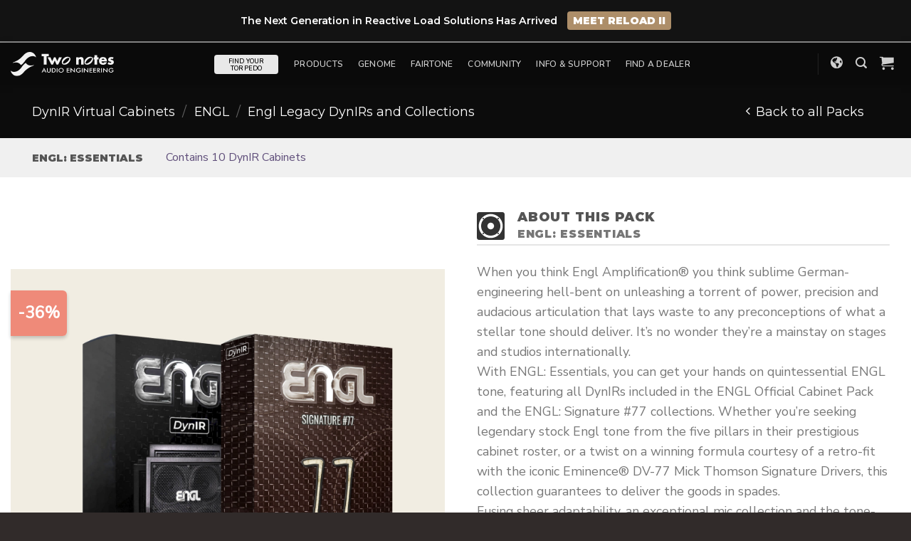

--- FILE ---
content_type: text/html; charset=UTF-8
request_url: https://www.two-notes.com/en/product/engl-essentials/
body_size: 73380
content:
<!DOCTYPE html>
<html lang="en-US" class="loading-site no-js">
<head>
	<meta charset="UTF-8" />
	<link rel="profile" href="http://gmpg.org/xfn/11" />
	<link rel="pingback" href="https://www.two-notes.com/xmlrpc.php" />

	<script>(function(html){html.className = html.className.replace(/\bno-js\b/,'js')})(document.documentElement);</script>
<script>
					(function(){
						var zccmpurl = new URL(document.location.href);
						var cmp_id =  zccmpurl.search.split('zc_rid=')[1];
						if (cmp_id != undefined) {
							document.cookie = 'zc_rid=' + cmp_id + ';max-age=10800;path=/';
						}
					})();
				</script><meta name='robots' content='index, follow, max-image-preview:large, max-snippet:-1, max-video-preview:-1' />
<link rel="alternate" hreflang="en" href="https://www.two-notes.com/en/product/engl-essentials/" />
<link rel="alternate" hreflang="fr" href="https://www.two-notes.com/fr/produit/engl-essentials/" />
<link rel="alternate" hreflang="x-default" href="https://www.two-notes.com/en/product/engl-essentials/" />
<meta name="dlm-version" content="4.9.11"><meta name="viewport" content="width=device-width, initial-scale=1" />
	<!-- This site is optimized with the Yoast SEO plugin v22.1 - https://yoast.com/wordpress/plugins/seo/ -->
	<title>ENGL: Essentials - Two notes</title>
	<link rel="canonical" href="https://www.two-notes.com/en/product/engl-essentials/" />
	<meta property="og:locale" content="en_US" />
	<meta property="og:type" content="article" />
	<meta property="og:title" content="ENGL: Essentials - Two notes" />
	<meta property="og:description" content="When you think Engl Amplification® you think sublime German-engineering hell-bent on unleashing a torrent of power, precision and audacious articulation that lays waste to any preconceptions of what a stellar tone should deliver. It’s no wonder they’re a mainstay on stages and studios internationally.  With ENGL: Essentials, you can get your hands on quintessential ENGL tone, featuring all DynIRs included in the ENGL Official Cabinet Pack and the ENGL: Signature #77 collections. Whether you’re seeking legendary stock Engl tone from the five pillars in their prestigious cabinet roster, or a twist on a winning formula courtesy of a retro-fit with the iconic Eminence® DV-77 Mick Thomson Signature Drivers, this collection guarantees to deliver the goods in spades.  Fusing sheer adaptability, an exceptional mic collection and the tone-bending knowhow of one of Germany’s elite amplifier manufacturers, this DynIR collection empowers you with must-have tone that’s responsible for some of the most brutal and jaw-dropping high-gain guitar sonics in history." />
	<meta property="og:url" content="https://www.two-notes.com/en/product/engl-essentials/" />
	<meta property="og:site_name" content="Two notes" />
	<meta property="article:publisher" content="https://www.facebook.com/twonotesaudioengineering" />
	<meta property="article:modified_time" content="2025-09-25T14:07:58+00:00" />
	<meta property="og:image" content="https://media.two-notes.com/wp-content/uploads/2022/04/engl_essentials.jpg" />
	<meta property="og:image:width" content="1500" />
	<meta property="og:image:height" content="1310" />
	<meta property="og:image:type" content="image/jpeg" />
	<meta name="twitter:card" content="summary_large_image" />
	<meta name="twitter:site" content="@twonotesaudio" />
	<meta name="twitter:label1" content="Est. reading time" />
	<meta name="twitter:data1" content="1 minute" />
	<script type="application/ld+json" class="yoast-schema-graph">{"@context":"https://schema.org","@graph":[{"@type":"WebPage","@id":"https://www.two-notes.com/en/product/engl-essentials/","url":"https://www.two-notes.com/en/product/engl-essentials/","name":"ENGL: Essentials - Two notes","isPartOf":{"@id":"https://www.two-notes.com/en/#website"},"primaryImageOfPage":{"@id":"https://www.two-notes.com/en/product/engl-essentials/#primaryimage"},"image":{"@id":"https://www.two-notes.com/en/product/engl-essentials/#primaryimage"},"thumbnailUrl":"https://media.two-notes.com/wp-content/uploads/2022/04/engl_essentials.jpg","datePublished":"2022-04-11T14:17:40+00:00","dateModified":"2025-09-25T14:07:58+00:00","breadcrumb":{"@id":"https://www.two-notes.com/en/product/engl-essentials/#breadcrumb"},"inLanguage":"en-US","potentialAction":[{"@type":"ReadAction","target":["https://www.two-notes.com/en/product/engl-essentials/"]}]},{"@type":"ImageObject","inLanguage":"en-US","@id":"https://www.two-notes.com/en/product/engl-essentials/#primaryimage","url":"https://media.two-notes.com/wp-content/uploads/2022/04/engl_essentials.jpg","contentUrl":"https://media.two-notes.com/wp-content/uploads/2022/04/engl_essentials.jpg","width":1500,"height":1310},{"@type":"BreadcrumbList","@id":"https://www.two-notes.com/en/product/engl-essentials/#breadcrumb","itemListElement":[{"@type":"ListItem","position":1,"name":"Home","item":"https://www.two-notes.com/fr/"},{"@type":"ListItem","position":2,"name":"Shop","item":"https://www.two-notes.com/en/shop/"},{"@type":"ListItem","position":3,"name":"ENGL: Essentials"}]},{"@type":"WebSite","@id":"https://www.two-notes.com/en/#website","url":"https://www.two-notes.com/en/","name":"Two notes","description":"The online presence of Two notes Audio Engineering","publisher":{"@id":"https://www.two-notes.com/en/#organization"},"potentialAction":[{"@type":"SearchAction","target":{"@type":"EntryPoint","urlTemplate":"https://www.two-notes.com/en/?s={search_term_string}"},"query-input":"required name=search_term_string"}],"inLanguage":"en-US"},{"@type":"Organization","@id":"https://www.two-notes.com/en/#organization","name":"Two notes Audio Engineering","url":"https://www.two-notes.com/en/","logo":{"@type":"ImageObject","inLanguage":"en-US","@id":"https://www.two-notes.com/en/#/schema/logo/image/","url":"https://media.two-notes.com/wp-content/uploads/revslider/torpedo_family/torpedo_series_main.jpg","contentUrl":"https://media.two-notes.com/wp-content/uploads/revslider/torpedo_family/torpedo_series_main.jpg","width":2560,"height":1200,"caption":"Two notes Audio Engineering"},"image":{"@id":"https://www.two-notes.com/en/#/schema/logo/image/"},"sameAs":["https://www.facebook.com/twonotesaudioengineering","https://twitter.com/twonotesaudio","https://www.instagram.com/twonotesaudio/","https://www.linkedin.com/company/orosys/","https://www.youtube.com/twonotestv","https://fr.wikipedia.org/wiki/Two_notes_Audio_Engineering"]}]}</script>
	<!-- / Yoast SEO plugin. -->


<link rel='dns-prefetch' href='//use.fontawesome.com' />
<link rel='prefetch' href='https://www.two-notes.com/wp-content/themes/flatsome/assets/js/flatsome.js?ver=be4456ec53c49e21f6f3' />
<link rel='prefetch' href='https://www.two-notes.com/wp-content/themes/flatsome/assets/js/chunk.slider.js?ver=3.18.4' />
<link rel='prefetch' href='https://www.two-notes.com/wp-content/themes/flatsome/assets/js/chunk.popups.js?ver=3.18.4' />
<link rel='prefetch' href='https://www.two-notes.com/wp-content/themes/flatsome/assets/js/chunk.tooltips.js?ver=3.18.4' />
<link rel='prefetch' href='https://www.two-notes.com/wp-content/themes/flatsome/assets/js/woocommerce.js?ver=49415fe6a9266f32f1f2' />
<link rel="alternate" type="application/rss+xml" title="Two notes &raquo; Feed" href="https://www.two-notes.com/en/feed/" />
<link rel="alternate" type="application/rss+xml" title="Two notes &raquo; Comments Feed" href="https://www.two-notes.com/en/comments/feed/" />
<link rel="alternate" type="application/rss+xml" title="Two notes &raquo; ENGL: Essentials Comments Feed" href="https://www.two-notes.com/en/product/engl-essentials/feed/" />
<link rel='stylesheet' id='wpml-blocks-css' href='https://media.two-notes.com/wp-content/plugins/sitepress-multilingual-cms/dist/css/blocks/styles.css?ver=4.6.9' type='text/css' media='all' />
<link rel='stylesheet' id='ttt-pnwc-css' href='https://media.two-notes.com/wp-content/plugins/popup-notices-for-woocommerce/assets/css/pnwc-frontend.min.css?ver=250818-93626' type='text/css' media='all' />
<link rel='stylesheet' id='photoswipe-css' href='https://media.two-notes.com/wp-content/plugins/woocommerce/assets/css/photoswipe/photoswipe.min.css?ver=8.6.1' type='text/css' media='all' />
<link rel='stylesheet' id='photoswipe-default-skin-css' href='https://media.two-notes.com/wp-content/plugins/woocommerce/assets/css/photoswipe/default-skin/default-skin.min.css?ver=8.6.1' type='text/css' media='all' />
<style id='woocommerce-inline-inline-css' type='text/css'>
.woocommerce form .form-row .required { visibility: visible; }
</style>
<link rel='stylesheet' id='wt-smart-coupon-for-woo-css' href='https://media.two-notes.com/wp-content/plugins/wt-smart-coupons-for-woocommerce/public/css/wt-smart-coupon-public.css?ver=1.6.1' type='text/css' media='all' />
<link rel='stylesheet' id='wpml-legacy-dropdown-0-css' href='https://media.two-notes.com/wp-content/plugins/sitepress-multilingual-cms/templates/language-switchers/legacy-dropdown/style.min.css?ver=1' type='text/css' media='all' />
<link rel='stylesheet' id='font-awesome-official-css' href='https://use.fontawesome.com/releases/v5.15.1/css/all.css' type='text/css' media='all' integrity="sha384-vp86vTRFVJgpjF9jiIGPEEqYqlDwgyBgEF109VFjmqGmIY/Y4HV4d3Gp2irVfcrp" crossorigin="anonymous" />
<link rel='stylesheet' id='flatsome-main-css' href='https://media.two-notes.com/wp-content/themes/flatsome/assets/css/flatsome.css?ver=3.18.4' type='text/css' media='all' />
<style id='flatsome-main-inline-css' type='text/css'>
@font-face {
				font-family: "fl-icons";
				font-display: block;
				src: url(https://www.two-notes.com/wp-content/themes/flatsome/assets/css/icons/fl-icons.eot?v=3.18.4);
				src:
					url(https://www.two-notes.com/wp-content/themes/flatsome/assets/css/icons/fl-icons.eot#iefix?v=3.18.4) format("embedded-opentype"),
					url(https://www.two-notes.com/wp-content/themes/flatsome/assets/css/icons/fl-icons.woff2?v=3.18.4) format("woff2"),
					url(https://www.two-notes.com/wp-content/themes/flatsome/assets/css/icons/fl-icons.ttf?v=3.18.4) format("truetype"),
					url(https://www.two-notes.com/wp-content/themes/flatsome/assets/css/icons/fl-icons.woff?v=3.18.4) format("woff"),
					url(https://www.two-notes.com/wp-content/themes/flatsome/assets/css/icons/fl-icons.svg?v=3.18.4#fl-icons) format("svg");
			}
</style>
<link rel='stylesheet' id='flatsome-shop-css' href='https://media.two-notes.com/wp-content/themes/flatsome/assets/css/flatsome-shop.css?ver=3.18.4' type='text/css' media='all' />
<link rel='stylesheet' id='font-awesome-official-v4shim-css' href='https://use.fontawesome.com/releases/v5.15.1/css/v4-shims.css' type='text/css' media='all' integrity="sha384-WCuYjm/u5NsK4s/NfnJeHuMj6zzN2HFyjhBu/SnZJj7eZ6+ds4zqIM3wYgL59Clf" crossorigin="anonymous" />
<style id='font-awesome-official-v4shim-inline-css' type='text/css'>
@font-face {
font-family: "FontAwesome";
font-display: block;
src: url("https://use.fontawesome.com/releases/v5.15.1/webfonts/fa-brands-400.eot"),
		url("https://use.fontawesome.com/releases/v5.15.1/webfonts/fa-brands-400.eot?#iefix") format("embedded-opentype"),
		url("https://use.fontawesome.com/releases/v5.15.1/webfonts/fa-brands-400.woff2") format("woff2"),
		url("https://use.fontawesome.com/releases/v5.15.1/webfonts/fa-brands-400.woff") format("woff"),
		url("https://use.fontawesome.com/releases/v5.15.1/webfonts/fa-brands-400.ttf") format("truetype"),
		url("https://use.fontawesome.com/releases/v5.15.1/webfonts/fa-brands-400.svg#fontawesome") format("svg");
}

@font-face {
font-family: "FontAwesome";
font-display: block;
src: url("https://use.fontawesome.com/releases/v5.15.1/webfonts/fa-solid-900.eot"),
		url("https://use.fontawesome.com/releases/v5.15.1/webfonts/fa-solid-900.eot?#iefix") format("embedded-opentype"),
		url("https://use.fontawesome.com/releases/v5.15.1/webfonts/fa-solid-900.woff2") format("woff2"),
		url("https://use.fontawesome.com/releases/v5.15.1/webfonts/fa-solid-900.woff") format("woff"),
		url("https://use.fontawesome.com/releases/v5.15.1/webfonts/fa-solid-900.ttf") format("truetype"),
		url("https://use.fontawesome.com/releases/v5.15.1/webfonts/fa-solid-900.svg#fontawesome") format("svg");
}

@font-face {
font-family: "FontAwesome";
font-display: block;
src: url("https://use.fontawesome.com/releases/v5.15.1/webfonts/fa-regular-400.eot"),
		url("https://use.fontawesome.com/releases/v5.15.1/webfonts/fa-regular-400.eot?#iefix") format("embedded-opentype"),
		url("https://use.fontawesome.com/releases/v5.15.1/webfonts/fa-regular-400.woff2") format("woff2"),
		url("https://use.fontawesome.com/releases/v5.15.1/webfonts/fa-regular-400.woff") format("woff"),
		url("https://use.fontawesome.com/releases/v5.15.1/webfonts/fa-regular-400.ttf") format("truetype"),
		url("https://use.fontawesome.com/releases/v5.15.1/webfonts/fa-regular-400.svg#fontawesome") format("svg");
unicode-range: U+F004-F005,U+F007,U+F017,U+F022,U+F024,U+F02E,U+F03E,U+F044,U+F057-F059,U+F06E,U+F070,U+F075,U+F07B-F07C,U+F080,U+F086,U+F089,U+F094,U+F09D,U+F0A0,U+F0A4-F0A7,U+F0C5,U+F0C7-F0C8,U+F0E0,U+F0EB,U+F0F3,U+F0F8,U+F0FE,U+F111,U+F118-F11A,U+F11C,U+F133,U+F144,U+F146,U+F14A,U+F14D-F14E,U+F150-F152,U+F15B-F15C,U+F164-F165,U+F185-F186,U+F191-F192,U+F1AD,U+F1C1-F1C9,U+F1CD,U+F1D8,U+F1E3,U+F1EA,U+F1F6,U+F1F9,U+F20A,U+F247-F249,U+F24D,U+F254-F25B,U+F25D,U+F267,U+F271-F274,U+F279,U+F28B,U+F28D,U+F2B5-F2B6,U+F2B9,U+F2BB,U+F2BD,U+F2C1-F2C2,U+F2D0,U+F2D2,U+F2DC,U+F2ED,U+F328,U+F358-F35B,U+F3A5,U+F3D1,U+F410,U+F4AD;
}
</style>
<script type="text/javascript" id="jquery-core-js-extra">
/* <![CDATA[ */
var xlwcty = {"ajax_url":"https:\/\/www.two-notes.com\/wp-admin\/admin-ajax.php","version":"1.17.1","wc_version":"8.6.1","l":"Valid"};
/* ]]> */
</script>
<script type="text/javascript" src="https://media.two-notes.com/wp-includes/js/jquery/jquery.min.js?ver=3.7.1" id="jquery-core-js"></script>
<script type="text/javascript" src="https://media.two-notes.com/wp-content/plugins/woocommerce/assets/js/jquery-blockui/jquery.blockUI.min.js?ver=2.7.0-wc.8.6.1" id="jquery-blockui-js" data-wp-strategy="defer"></script>
<script type="text/javascript" id="wc-add-to-cart-js-extra">
/* <![CDATA[ */
var wc_add_to_cart_params = {"ajax_url":"\/wp-admin\/admin-ajax.php","wc_ajax_url":"\/en\/?wc-ajax=%%endpoint%%","i18n_view_cart":"View cart","cart_url":"https:\/\/www.two-notes.com\/en\/cart\/","is_cart":"","cart_redirect_after_add":"no"};
/* ]]> */
</script>
<script type="text/javascript" src="https://media.two-notes.com/wp-content/plugins/woocommerce/assets/js/frontend/add-to-cart.min.js?ver=8.6.1" id="wc-add-to-cart-js" defer="defer" data-wp-strategy="defer"></script>
<script type="text/javascript" src="https://media.two-notes.com/wp-content/plugins/woocommerce/assets/js/photoswipe/photoswipe.min.js?ver=4.1.1-wc.8.6.1" id="photoswipe-js" defer="defer" data-wp-strategy="defer"></script>
<script type="text/javascript" src="https://media.two-notes.com/wp-content/plugins/woocommerce/assets/js/photoswipe/photoswipe-ui-default.min.js?ver=4.1.1-wc.8.6.1" id="photoswipe-ui-default-js" defer="defer" data-wp-strategy="defer"></script>
<script type="text/javascript" id="wc-single-product-js-extra">
/* <![CDATA[ */
var wc_single_product_params = {"i18n_required_rating_text":"Please select a rating","review_rating_required":"yes","flexslider":{"rtl":false,"animation":"slide","smoothHeight":true,"directionNav":false,"controlNav":"thumbnails","slideshow":false,"animationSpeed":500,"animationLoop":false,"allowOneSlide":false},"zoom_enabled":"","zoom_options":[],"photoswipe_enabled":"1","photoswipe_options":{"shareEl":false,"closeOnScroll":false,"history":false,"hideAnimationDuration":0,"showAnimationDuration":0},"flexslider_enabled":""};
/* ]]> */
</script>
<script type="text/javascript" src="https://media.two-notes.com/wp-content/plugins/woocommerce/assets/js/frontend/single-product.min.js?ver=8.6.1" id="wc-single-product-js" defer="defer" data-wp-strategy="defer"></script>
<script type="text/javascript" src="https://media.two-notes.com/wp-content/plugins/woocommerce/assets/js/js-cookie/js.cookie.min.js?ver=2.1.4-wc.8.6.1" id="js-cookie-js" data-wp-strategy="defer"></script>
<script type="text/javascript" id="wt-smart-coupon-for-woo-js-extra">
/* <![CDATA[ */
var WTSmartCouponOBJ = {"ajaxurl":"https:\/\/www.two-notes.com\/wp-admin\/admin-ajax.php","wc_ajax_url":"https:\/\/www.two-notes.com\/en\/?wc-ajax=","nonces":{"public":"5a96cfbdc0","apply_coupon":"56ad203f12"},"labels":{"please_wait":"Please wait...","choose_variation":"Please choose a variation","error":"Error !!!"},"shipping_method":[],"payment_method":"","is_cart":""};
/* ]]> */
</script>
<script type="text/javascript" src="https://media.two-notes.com/wp-content/plugins/wt-smart-coupons-for-woocommerce/public/js/wt-smart-coupon-public.js?ver=1.6.1" id="wt-smart-coupon-for-woo-js"></script>
<script type="text/javascript" src="https://media.two-notes.com/wp-content/plugins/sitepress-multilingual-cms/templates/language-switchers/legacy-dropdown/script.min.js?ver=1" id="wpml-legacy-dropdown-0-js"></script>
<script type="text/javascript" src="https://media.two-notes.com/wp-content/themes/two-notes-flatsome-child/resources/js/search-specific-filters.js?ver=1.0" id="tn-search-specific-filter-js"></script>
<link rel="https://api.w.org/" href="https://www.two-notes.com/en/wp-json/" /><link rel="alternate" type="application/json" href="https://www.two-notes.com/en/wp-json/wp/v2/product/120886" /><link rel="EditURI" type="application/rsd+xml" title="RSD" href="https://www.two-notes.com/xmlrpc.php?rsd" />

<link rel='shortlink' href='https://www.two-notes.com/en/?p=120886' />
<link rel="alternate" type="application/json+oembed" href="https://www.two-notes.com/en/wp-json/oembed/1.0/embed?url=https%3A%2F%2Fwww.two-notes.com%2Fen%2Fproduct%2Fengl-essentials%2F" />
<link rel="alternate" type="text/xml+oembed" href="https://www.two-notes.com/en/wp-json/oembed/1.0/embed?url=https%3A%2F%2Fwww.two-notes.com%2Fen%2Fproduct%2Fengl-essentials%2F&#038;format=xml" />
<meta name="generator" content="WPML ver:4.6.9 stt:1,4;" />
<style id="mystickymenu" type="text/css">#mysticky-nav { width:100%; position: static; }#mysticky-nav.wrapfixed { position:fixed; left: 0px; margin-top:0px;  z-index: 5000; -webkit-transition: 0.3s; -moz-transition: 0.3s; -o-transition: 0.3s; transition: 0.3s; -ms-filter:"progid:DXImageTransform.Microsoft.Alpha(Opacity=100)"; filter: alpha(opacity=100); opacity:1; background-color: #f7f5e7;}#mysticky-nav.wrapfixed .myfixed{ background-color: #f7f5e7; position: relative;top: auto;left: auto;right: auto;}#mysticky-nav .myfixed { margin:0 auto; float:none; border:0px; background:none; max-width:100%; }</style>			<style type="text/css">
																															</style>
			<style>.bg{opacity: 0; transition: opacity 1s; -webkit-transition: opacity 1s;} .bg-loaded{opacity: 1;}</style><link rel='preload' href='/wp-content/themes/flatsome/assets/css/icons/fl-icons.woff2' as='font' type='font/woff2' crossorigin='anonymous'>
<!-- Global site tag (gtag.js) - Google Analytics -->
<script async src="https://www.googletagmanager.com/gtag/js?id=UA-123592698-2"></script>
<script>
function trackGA() {
    window.dataLayer = window.dataLayer || [];
    function gtag(){dataLayer.push(arguments);}
    gtag('js', new Date());
    gtag('config', 'UA-123592698-2');
}
</script>
<!-- Facebook Pixel Code -->
<script>
function trackFB() {
    !function(f,b,e,v,n,t,s)
    {if(f.fbq)return;n=f.fbq=function(){n.callMethod?
    n.callMethod.apply(n,arguments):n.queue.push(arguments)};
    if(!f._fbq)f._fbq=n;n.push=n;n.loaded=!0;n.version='2.0';
    n.queue=[];t=b.createElement(e);t.async=!0;
    t.src=v;s=b.getElementsByTagName(e)[0];
    s.parentNode.insertBefore(t,s)}(window, document,'script',
    'https://connect.facebook.net/en_US/fbevents.js');
    fbq('init', '599131903989703');
    fbq('track', 'PageView');
}
</script>
<noscript><img height="1" width="1" style="display:none"
src="https://www.facebook.com/tr?id=599131903989703&ev=PageView&noscript=1"
/></noscript>
<!-- End Facebook Pixel Code -->
<meta name="facebook-domain-verification" content="vlgl2vd7w63a6y5je697pzm3q31zfu" />

<script>
function setTracking() {
  if (document.cookie.indexOf("cookiesettings_status=allow") !== -1) {
    trackGA();
    trackFB();
  }
}
setTracking();
</script>	<noscript><style>.woocommerce-product-gallery{ opacity: 1 !important; }</style></noscript>
				<script  type="text/javascript">
				!function(f,b,e,v,n,t,s){if(f.fbq)return;n=f.fbq=function(){n.callMethod?
					n.callMethod.apply(n,arguments):n.queue.push(arguments)};if(!f._fbq)f._fbq=n;
					n.push=n;n.loaded=!0;n.version='2.0';n.queue=[];t=b.createElement(e);t.async=!0;
					t.src=v;s=b.getElementsByTagName(e)[0];s.parentNode.insertBefore(t,s)}(window,
					document,'script','https://connect.facebook.net/en_US/fbevents.js');
			</script>
			<!-- WooCommerce Facebook Integration Begin -->
			<script  type="text/javascript">

				fbq('init', '1996647577229682', {}, {
    "agent": "woocommerce-8.6.1-3.1.10"
});

				fbq( 'track', 'PageView', {
    "source": "woocommerce",
    "version": "8.6.1",
    "pluginVersion": "3.1.10"
} );

				document.addEventListener( 'DOMContentLoaded', function() {
					jQuery && jQuery( function( $ ) {
						// Insert placeholder for events injected when a product is added to the cart through AJAX.
						$( document.body ).append( '<div class=\"wc-facebook-pixel-event-placeholder\"></div>' );
					} );
				}, false );

			</script>
			<!-- WooCommerce Facebook Integration End -->
			<meta name="generator" content="Powered by Slider Revolution 6.6.20 - responsive, Mobile-Friendly Slider Plugin for WordPress with comfortable drag and drop interface." />
<link rel="icon" href="https://media.two-notes.com/wp-content/uploads/2021/02/cropped-two_notes_favicon-32x32.png" sizes="32x32" />
<link rel="icon" href="https://media.two-notes.com/wp-content/uploads/2021/02/cropped-two_notes_favicon-192x192.png" sizes="192x192" />
<link rel="apple-touch-icon" href="https://media.two-notes.com/wp-content/uploads/2021/02/cropped-two_notes_favicon-180x180.png" />
<meta name="msapplication-TileImage" content="https://media.two-notes.com/wp-content/uploads/2021/02/cropped-two_notes_favicon-270x270.png" />
<script>function setREVStartSize(e){
			//window.requestAnimationFrame(function() {
				window.RSIW = window.RSIW===undefined ? window.innerWidth : window.RSIW;
				window.RSIH = window.RSIH===undefined ? window.innerHeight : window.RSIH;
				try {
					var pw = document.getElementById(e.c).parentNode.offsetWidth,
						newh;
					pw = pw===0 || isNaN(pw) || (e.l=="fullwidth" || e.layout=="fullwidth") ? window.RSIW : pw;
					e.tabw = e.tabw===undefined ? 0 : parseInt(e.tabw);
					e.thumbw = e.thumbw===undefined ? 0 : parseInt(e.thumbw);
					e.tabh = e.tabh===undefined ? 0 : parseInt(e.tabh);
					e.thumbh = e.thumbh===undefined ? 0 : parseInt(e.thumbh);
					e.tabhide = e.tabhide===undefined ? 0 : parseInt(e.tabhide);
					e.thumbhide = e.thumbhide===undefined ? 0 : parseInt(e.thumbhide);
					e.mh = e.mh===undefined || e.mh=="" || e.mh==="auto" ? 0 : parseInt(e.mh,0);
					if(e.layout==="fullscreen" || e.l==="fullscreen")
						newh = Math.max(e.mh,window.RSIH);
					else{
						e.gw = Array.isArray(e.gw) ? e.gw : [e.gw];
						for (var i in e.rl) if (e.gw[i]===undefined || e.gw[i]===0) e.gw[i] = e.gw[i-1];
						e.gh = e.el===undefined || e.el==="" || (Array.isArray(e.el) && e.el.length==0)? e.gh : e.el;
						e.gh = Array.isArray(e.gh) ? e.gh : [e.gh];
						for (var i in e.rl) if (e.gh[i]===undefined || e.gh[i]===0) e.gh[i] = e.gh[i-1];
											
						var nl = new Array(e.rl.length),
							ix = 0,
							sl;
						e.tabw = e.tabhide>=pw ? 0 : e.tabw;
						e.thumbw = e.thumbhide>=pw ? 0 : e.thumbw;
						e.tabh = e.tabhide>=pw ? 0 : e.tabh;
						e.thumbh = e.thumbhide>=pw ? 0 : e.thumbh;
						for (var i in e.rl) nl[i] = e.rl[i]<window.RSIW ? 0 : e.rl[i];
						sl = nl[0];
						for (var i in nl) if (sl>nl[i] && nl[i]>0) { sl = nl[i]; ix=i;}
						var m = pw>(e.gw[ix]+e.tabw+e.thumbw) ? 1 : (pw-(e.tabw+e.thumbw)) / (e.gw[ix]);
						newh =  (e.gh[ix] * m) + (e.tabh + e.thumbh);
					}
					var el = document.getElementById(e.c);
					if (el!==null && el) el.style.height = newh+"px";
					el = document.getElementById(e.c+"_wrapper");
					if (el!==null && el) {
						el.style.height = newh+"px";
						el.style.display = "block";
					}
				} catch(e){
					console.log("Failure at Presize of Slider:" + e)
				}
			//});
		  };</script>
<style id="custom-css" type="text/css">:root {--primary-color: #8675a3;--fs-color-primary: #8675a3;--fs-color-secondary: #ebaf47;--fs-color-success: #7a9c59;--fs-color-alert: #b20000;--fs-experimental-link-color: #5e4d79;--fs-experimental-link-color-hover: #111;}.tooltipster-base {--tooltip-color: #fff;--tooltip-bg-color: #000;}.off-canvas-right .mfp-content, .off-canvas-left .mfp-content {--drawer-width: 300px;}.off-canvas .mfp-content.off-canvas-cart {--drawer-width: 360px;}html{background-color:#312b2a!important;}.container-width, .full-width .ubermenu-nav, .container, .row{max-width: 1830px}.row.row-collapse{max-width: 1800px}.row.row-small{max-width: 1822.5px}.row.row-large{max-width: 1860px}body.framed, body.framed header, body.framed .header-wrapper, body.boxed, body.boxed header, body.boxed .header-wrapper, body.boxed .is-sticky-section{ max-width: 1860px}.sticky-add-to-cart--active, #wrapper,#main,#main.dark{background-color: #ffffff}.flatsome-cookies {background-color: #212121}.header-main{height: 60px}#logo img{max-height: 60px}#logo{width:145px;}.header-bottom{min-height: 10px}.header-top{min-height: 30px}.transparent .header-main{height: 56px}.transparent #logo img{max-height: 56px}.has-transparent + .page-title:first-of-type,.has-transparent + #main > .page-title,.has-transparent + #main > div > .page-title,.has-transparent + #main .page-header-wrapper:first-of-type .page-title{padding-top: 56px;}.header.show-on-scroll,.stuck .header-main{height:60px!important}.stuck #logo img{max-height: 60px!important}.search-form{ width: 24%;}.header-bg-color {background-color: #0a0a0a}.header-bottom {background-color: #0a0a0a}.header-main .nav > li > a{line-height: 60px }.stuck .header-main .nav > li > a{line-height: 60px }@media (max-width: 549px) {.header-main{height: 59px}#logo img{max-height: 59px}}.main-menu-overlay{background-color: rgba(45,45,45,0.84)}.nav-dropdown{font-size:100%}.nav-dropdown-has-arrow li.has-dropdown:after{border-bottom-color: #ffffff;}.nav .nav-dropdown{background-color: #ffffff}.blog-wrapper{background-color: #fcfcfc;}body{font-size: 111%;}@media screen and (max-width: 549px){body{font-size: 85%;}}body{font-family: "Nunito Sans", sans-serif;}body {font-weight: 400;font-style: normal;}.nav > li > a {font-family: Nunito, sans-serif;}.mobile-sidebar-levels-2 .nav > li > ul > li > a {font-family: Nunito, sans-serif;}.nav > li > a,.mobile-sidebar-levels-2 .nav > li > ul > li > a {font-weight: 600;font-style: normal;}h1,h2,h3,h4,h5,h6,.heading-font, .off-canvas-center .nav-sidebar.nav-vertical > li > a{font-family: Montserrat, sans-serif;}h1,h2,h3,h4,h5,h6,.heading-font,.banner h1,.banner h2 {font-weight: 900;font-style: normal;}.alt-font{font-family: Oswald, sans-serif;}.alt-font {font-weight: 300!important;font-style: normal!important;}.header:not(.transparent) .header-bottom-nav.nav > li > a{color: #dbdbdb;}.header:not(.transparent) .header-bottom-nav.nav > li > a:hover,.header:not(.transparent) .header-bottom-nav.nav > li.active > a,.header:not(.transparent) .header-bottom-nav.nav > li.current > a,.header:not(.transparent) .header-bottom-nav.nav > li > a.active,.header:not(.transparent) .header-bottom-nav.nav > li > a.current{color: #ffffff;}.header-bottom-nav.nav-line-bottom > li > a:before,.header-bottom-nav.nav-line-grow > li > a:before,.header-bottom-nav.nav-line > li > a:before,.header-bottom-nav.nav-box > li > a:hover,.header-bottom-nav.nav-box > li.active > a,.header-bottom-nav.nav-pills > li > a:hover,.header-bottom-nav.nav-pills > li.active > a{color:#FFF!important;background-color: #ffffff;}.shop-page-title.featured-title .title-overlay{background-color: rgba(0,0,0,0.48);}.current .breadcrumb-step, [data-icon-label]:after, .button#place_order,.button.checkout,.checkout-button,.single_add_to_cart_button.button, .sticky-add-to-cart-select-options-button{background-color: #8675a3!important }.has-equal-box-heights .box-image {padding-top: 88%;}.badge-inner.on-sale{background-color: #ee4934}.badge-inner.new-bubble{background-color: #aae480}.star-rating span:before,.star-rating:before, .woocommerce-page .star-rating:before, .stars a:hover:after, .stars a.active:after{color: #e2ae54}.price del, .product_list_widget del, del .woocommerce-Price-amount { color: #f61717; }ins .woocommerce-Price-amount { color: #494949; }.shop-page-title.featured-title .title-bg{background-image: url(https://www.two-notes.com/wp-content/uploads/2021/05/category_dynirshop.jpg);}input[type='submit'], input[type="button"], button:not(.icon), .button:not(.icon){border-radius: 6px!important}.shop-page-title.featured-title .title-bg{ background-image: url(https://media.two-notes.com/wp-content/uploads/2022/04/engl_essentials.jpg)!important;}@media screen and (min-width: 550px){.products .box-vertical .box-image{min-width: 320px!important;width: 320px!important;}}.footer-2{background-color: rgba(0,0,0,0.37)}button[name='update_cart'] { display: none; }.nav-vertical-fly-out > li + li {border-top-width: 1px; border-top-style: solid;}/* Custom CSS */.product_cat-official-brand-dynirs>.col-inner:before , .product_cat-official-brand-cabinet-collections>.col-inner:before {width:60px;background: #8373A288 url("https://media.two-notes.com/wp-content/uploads/2025/01/fairtone_logo.png") 14px 5px no-repeat;background-size: 32px;box-shadow: 0px 3px 5px #0003;top:30px;right:0px;border-radius: 6px 0px 0px 6px;height: 44px;content: "";display: block;position: absolute;z-index:10}.product .status-publish .col-inner{background-color:#F1F1F1;}.product .box-image{border-radius:8px!important;}.always_on_offer{display:none!important;}.woocommerce-store-notice__dismiss-link{display:none;}.demo_store{background-color:#131313!important;border-bottom:2px solid #888;padding:16px;font-family:Montserrat;font-weight:600;font-size:80%}.storenotice_button{display:inline-block; background-color:#AD8E69;font-weight:700!important; color:#FFFFFF;padding:2px 8px; border-radius:4px;transition:.15s;margin-left:10px;}.storenotice_button:hover{background-color:white;color:#FFFFFF;}.accordion_features{background-color:white;font-size:200%;}.accordion_features .accordion-title.active{background-color:#FFF;}ul li.bullet-checkmark:before, ul li.bullet-arrow:before, ul li.bullet-star:before{color:#AAA!important;}.rounded-image{border-radius:6px;overflow:hidden;}.category-choice{box-shadow: 0 0 40px #0002;border-radius:6px;overflow:hidden;background-color:#FFF;}.error-404-container{border-radius:6px;overflow:hidden;box-shadow: 0 0 40px #0002;width:96%;}.page-id-76006 .tn_main_banner{box-shadow:unset;}.product-timeline-container{background: rgb(249,249,249);background: linear-gradient(0deg, rgba(249,249,249,1) 70%, rgba(134,117,163,0.05) 100%);}.label-new.menu-item > a:after{content:"New";}.label-hot.menu-item > a:after{content:"Hot";}.label-sale.menu-item > a:after{content:"Sale";}.label-popular.menu-item > a:after{content:"Popular";}</style>		<style type="text/css" id="wp-custom-css">
			a.button.secondary{
color:#151515!important;
}

#mysticky-nav.wrapfixed{
	left:auto!important;
	max-width:1860px!important;
}
.header-wrapper {
	background-color: #0a0a0a;
}

.extCompNgContentAsync {
	visibility: hidden;
}

/*genome incentive*/
.genome-add-dynir-save {
	background-color:#8675a311;
	filter:hue-rotate(130deg) saturate(3.5);
	padding: 16px 35px 16px 35px;
	border-radius:6px;
	width:fit-content;
	margin-left:auto;
	margin-right:auto;
	margin-top:-20px;
	font-family:Montserrat;
	font-weight:600;
	font-size:80%;
	text-align: center;
}
.genome-add-dynir-save p, .genome-add-dynir-save h3 {
	color:#8675a3;
}

/*tonevault*/
.tntv_greyedout{
		filter: saturate(0);
    color: #999;
		opacity: 0.7;
	pointer-events:none;
}
.tntv_visible{
	display:block;
}
.tntv_hidden{
	display:none;
}

/* ANIMATIONS */
@keyframes pulseWait {
  from {
   filter: saturate(1) brightness(100%) contrast(100%);
   border-color:transparent;
  }
  to {
  filter: saturate(.2) brightness(180%) contrast(90%);
  border-color:transparent;
  }
}

.pulsewaitingbutton{  
animation-duration: 1s;
animation-name: pulseWait!important;
animation-iteration-count: infinite;
animation-direction: alternate;
pointer-events:none;
}

/* END ANIMATIONS */

.nav-slide{
	padding-top:30px;
}
.badge-inner.new-bubble {
    background-color: #4560cc77!important;
  }
.badge-inner.on-sale {
    background-color: #ee493499!important;
}
.badge-inner{
	  padding: 0 10px;
    box-shadow: 0px 3px 5px #0003;
		opacity:1;
		/*backdrop-filter:blur(14px);*/
	border-radius: 0 6px 6px 0;
}
/*Torpedo Series Page*/
.torpedo-series-tab li.tab a{
	border-radius:6px 6px 0 0;
		margin: 0px 5px -0px 5px;
}
.torpedo-series-section{
	box-shadow:inset 0 62px 62px -62px #0003;
}
.torpedo-series-tab li.tab.active a{
	border: 1px solid #DDD;
	border-bottom:0px;
	border:0px;
	color:#8675a3;
	font-weight:bold;
}

@media screen and (max-width: 800px){
	.torpedo-series-tab li.tab{font-size:60%;}
}
.torpedo-series-tab .tab-panels{
	border-radius:6px;
		box-shadow:0 0 32px #0001;
	border:0px;
}
.tn_category_is_visible>div{
	transform:translateY(-1px);
}
.tn-filtering-overlay{
	z-index:10000;width:100%; height:100vh; background-color:#333e; position:fixed; left:0; top:0;
animation: spinnerbg 0.3s cubic-bezier(0.25, 0.1, 0.25, 1.0) ;

}
/*END Torpedo Series Page*/



@keyframes spinnerfilter {
	0% {margin-left:-130px;opacity:0;transform:rotate(0deg);}
	50%{opacity:1;}
  100% {margin-left:100px;opacity:0;transform:rotate(180deg);}
}
@keyframes spinnerbg {
	from {opacity:0;}
	to {opacity:1;}
}
.tn-filtering-overlay:before{
	content:url('https://media.two-notes.com/wp-content/uploads/2021/05/cabinet_fff.svg');
	position:fixed;
	left:50%;
	top:calc(45vh - 3em);
	width:4em;
	height:4em;
	margin-left:-2em;
	animation: spinnerfilter 2.5s cubic-bezier(0.25, 0.1, .01, 1.0)  infinite;
	transform-origin: 1em 1em;
}
.tn-filtering-overlay:after{
		position:fixed;
	width:80%;
	left:10%;
	text-align:center;
	top:52vh;
	font-size:2em;
	color:#aaa;
	line-height:1;
}
.tn-filtering-overlay:lang(en-US):after{
		content:'Searching DynIR, products and articles';
}
.tn-filtering-overlay:lang(fr-FR):after{
		content:"Recherche de DynIR, produits et pages";
}
.hidden-important{
	display:none!important;
}
.visible-important{
	display:inherit!important;
}

/*FILTER SIDEBAR*/
.off-canvas-left.mfp-ready .mfp-content{
	padding-top:60px;
}
.select2-container--default .select2-results>.select2-results__options {
    max-height: 45vh!important;
}

li.select2-results__option{
font-size:14px!important;
margin-bottom:0!important;
}

.select2-container--default .select2-results__option--highlighted[aria-selected], .select2-container--default .select2-results__option--highlighted[data-selected] {
background-color:#8675a3;
}
.select2-container .select2-selection--single .select2-selection__rendered{
font-size:14px!important;}
.select2-container--open .select2-dropdown {
    top: 4px;
}
.quickfilter{
	    display: flex;
    justify-content: space-between;
    align-items: center;
	    border-bottom: 1px solid #DDD;
	font-size:75%;
	line-height:2;
}
.custom-html-widget div:last-child{
    border-bottom:0px solid red!important;
}
/*END FILTER SIDEBAR*/

/*CUSTOM PACK MESSAGE*/
.tn-cart-info p:before{
    content:url('https://media.two-notes.com/wp-content/uploads/2021/02/icon_custompack_mini_purple.svg');
   display:inline-block;
   position:absolute;
    width:100px;
    margin-right:10px;
    padding-top:10px;
   margin-top:-15.5px;
   margin-left:-115px;
   animation: pulse 1.8s ease-in-out infinite;

}
.tn-cart-info p{
    background-color:#8675a311;
      filter:hue-rotate(130deg) saturate(3.5);
    padding: 16px 35px 16px 140px;
    border-radius:6px;
    width:fit-content;
    margin-left:auto;
        margin-right:auto;
        margin-top:-20px;
        color:#8675a3;
        font-family:Montserrat;
        font-weight:600;
        font-size:80%;
}
@-webkit-keyframes "pulse" {
0% {
    -webkit-transform: scale(1);
    transform: scale(1), 
}
50% {
   -webkit-transform: scale(0.95);
   transform: scale(0.95);
}
100% {
    -webkit-transform: scale(1);
   transform: scale(1);
}
}
/*END CUSTOM PACK MESSAGE*/

.nav-pagination>li>span, .nav-pagination>li>a{
	background: #F5F5F5;
	border:0;
	line-height: 2.25em;
	border-radius:6px;
	margin:4px;
}

/*Switch Test*/
.ic-Super-toggle__label {
	 box-sizing: border-box;
	 margin: 0;
	 user-select: none;
}
 .ic-Form-group.ic-Form-group--horizontal .ic-Super-toggle__label {
	 display: inline-flex;
	 align-items: center;
}
 .ic-Super-toggle__input {
	 opacity: 0;
	 position: absolute;
	 top: 0;
	 left: 0;
}
 .ic-Super-toggle__input:checked ~ label .ic-Super-toggle-switch:after {
	 transform: translate3d(100%, 0, 0);
}
 .ic-Super-toggle__input:checked ~ label .ic-Super-toggle__disabled-msg:before {
	 content: attr(data-checked);
}
 .ic-Super-toggle__input[disabled] ~ label .ic-Super-toggle__disabled-msg {
	 display: block;
}
 .ic-Super-toggle__input[disabled] ~ label .ic-Super-toggle-switch, .ic-Super-toggle__input[disabled] ~ label [class^="ic-Super-toggle-option-"] {
	 display: none;
}
 .ic-Super-toggle-switch {
	 transition: background 0.1s, border-color 0.1s;
	 display: inline-block;
	 position: relative;
	 line-height: 1;
	 display: flex;
	 align-items: center;
	 background-clip: padding-box;
}
 .ic-Super-toggle-switch::after {
	 transition: all 0.1s ease-in-out;
	 content: "";
	 position: absolute;
	
	 left: -4px;
	 transform: translate3d(0, 0, 0);
	 border-radius: 100%;
	 box-shadow: 0 3px 6px rgba(0, 0, 0, 0.3);
}
 .ic-Super-toggle__disabled-msg {
	 display: none;
}
 .ic-Super-toggle__disabled-msg:before {
	 content: attr(data-unchecked);
	 font-style: italic;
	 opacity: 0.8;
}
 [class^="ic-Super-toggle-option-"] {
	 transition: opacity 0.2s, transform 0.2s;
	 flex: 0 0 50%;
	 text-align: center;
	 position: relative;
	 z-index: 1;
	 text-transform: uppercase;
	 font-weight: bold;
	 line-height: 1;
	 speak: none;
	 box-sizing: border-box;
}
 .ic-Super-toggle__screenreader {
	 border: 0;
	 clip: rect(0 0 0 0);
	 height: 1px;
	 margin: -1px;
	 overflow: hidden;
	 padding: 0;
	 position: absolute;
}
 .ic-Super-toggle--on-off {
	 display: inline-block;
	 vertical-align: middle;
	 position: relative;
}
 .ic-Super-toggle--on-off .ic-Super-toggle__input:focus ~ label .ic-Super-toggle-switch::after {
	 box-shadow: inset 0 0 0 1px white, 0 3px 6px rgba(0, 0, 0, 0.3);
}
 .ic-Super-toggle--on-off .ic-Super-toggle__input:checked ~ label .ic-Super-toggle-switch {
	 background: #8675a3;
	 border-color: #8675a3;
}
 .ic-Super-toggle--on-off .ic-Super-toggle__input:checked ~ label .ic-Super-toggle-option-LEFT {
	 color: white;
}
 .ic-Super-toggle--on-off .ic-Super-toggle__input:checked ~ label .ic-Super-toggle-option-LEFT .ic-Super-toggle__svg > * {
	 fill: white;
}
 .ic-Super-toggle--on-off .ic-Super-toggle__input:checked ~ label .ic-Super-toggle-option-RIGHT {
	 color: white;
}
 .ic-Super-toggle--on-off .ic-Super-toggle__input:checked ~ label .ic-Super-toggle-option-RIGHT .ic-Super-toggle__svg > * {
	 fill: white;
}
 .ic-Super-toggle--on-off .ic-Super-toggle__input:checked:focus ~ label .ic-Super-toggle-switch::after {
	 box-shadow: inset 0 0 0 1px white, 0 3px 6px rgba(0, 0, 0, 0.3);
}
 .ic-Super-toggle--on-off .ic-Super-toggle-switch {
	 width: 28px;
	 height: 16px;
	 background: #EE8888;
	 border: 2px solid #EE8888;
	 border-radius: 18.5px;
}
 .ic-Form-group.ic-Form-group--horizontal .ic-Super-toggle--on-off .ic-Super-toggle-switch {
	 flex: 0 0 66px;
}
 .ic-Super-toggle--on-off .ic-Super-toggle-switch:after {
	 background-color: white;
	 width: 16px;
	 height: 16px;
}
 .ic-Super-toggle--on-off .ic-Super-toggle-option-LEFT {
	 color: white;
}
 .ic-Super-toggle--on-off .ic-Super-toggle-option-LEFT .ic-Super-toggle__svg > * {
	 fill: white;
}
 .ic-Super-toggle--on-off .ic-Super-toggle-option-RIGHT {
	 color: white;
}
 .ic-Super-toggle--on-off .ic-Super-toggle-option-RIGHT .ic-Super-toggle__svg > * {
	 fill: white;
}
 .ic-Super-toggle--on-off .ic-Super-toggle__svg {
	 max-width: 9px;
	 max-height: 9px;
	 margin-top:2px;
}
 .ic-Super-toggle--on-off [class^="ic-Super-toggle-option-"] {
	 transition-delay: 0.1s;
}
 .ic-Super-toggle--on-off .ic-Super-toggle-option-LEFT {
	 opacity: 0;
}
 .ic-Super-toggle--on-off .ic-Super-toggle-option-RIGHT {
	 opacity: 1;
}
 .ic-Super-toggle--on-off .ic-Super-toggle__input:checked ~ label .ic-Super-toggle-option-LEFT {
	 opacity: 1;
}
 .ic-Super-toggle--on-off .ic-Super-toggle__input:checked ~ label .ic-Super-toggle-option-RIGHT {
	 opacity: 0;
}
 .ic-Super-toggle--ui-switch {
	 display: inline-block;
	 vertical-align: middle;
	 position: relative;
}
 .ic-Super-toggle--ui-switch .ic-Super-toggle__input:focus ~ label .ic-Super-toggle-switch::after {
	 box-shadow: inset 0 0 0 1px white, 0 3px 6px rgba(0, 0, 0, 0.3);
}
 .ic-Super-toggle--ui-switch .ic-Super-toggle__input:checked ~ label .ic-Super-toggle-switch {
	 background: #333;
	 border-color: #333;
}
 .ic-Super-toggle--ui-switch .ic-Super-toggle__input:checked ~ label .ic-Super-toggle-option-LEFT {
	 color: #253138;
}
 .ic-Super-toggle--ui-switch .ic-Super-toggle__input:checked ~ label .ic-Super-toggle-option-LEFT .ic-Super-toggle__svg > * {
	 fill: #253138;
}
 .ic-Super-toggle--ui-switch .ic-Super-toggle__input:checked ~ label .ic-Super-toggle-option-RIGHT {
	 color: #00ac19;
}
 .ic-Super-toggle--ui-switch .ic-Super-toggle__input:checked ~ label .ic-Super-toggle-option-RIGHT .ic-Super-toggle__svg > * {
	 fill: #00ac19;
}
 .ic-Super-toggle--ui-switch .ic-Super-toggle__input:checked:focus ~ label .ic-Super-toggle-switch::after {
	 box-shadow: inset 0 0 0 1px white, inset 0 0 0 3px #333, 0 3px 6px rgba(0, 0, 0, 0.3);
}
 .ic-Super-toggle--ui-switch .ic-Super-toggle-switch {
	 width: 36px;
	 height: 20px;
	 background: #333;
	 border: 2px solid #333;
	 border-radius: 18.5px;
}
 .ic-Form-group.ic-Form-group--horizontal .ic-Super-toggle--ui-switch .ic-Super-toggle-switch {
	 flex: 0 0 66px;
}
 .ic-Super-toggle--ui-switch .ic-Super-toggle-switch:after {
	 background-color: white;
	 width: 20px;
	 height: 20px;
}
 .ic-Super-toggle--ui-switch .ic-Super-toggle-option-LEFT {
	 color: #da062a;
}
 .ic-Super-toggle--ui-switch .ic-Super-toggle-option-LEFT .ic-Super-toggle__svg > * {
	 fill: #da062a;
}
 .ic-Super-toggle--ui-switch .ic-Super-toggle-option-RIGHT {
	 color: #253138;
}
 .ic-Super-toggle--ui-switch .ic-Super-toggle-option-RIGHT .ic-Super-toggle__svg > * {
	 fill: #253138;
}
 .ic-Super-toggle--ui-switch .ic-Super-toggle__svg {
	 max-width: 6.5px;
	 max-height: 6.5px;
}
 .ic-Super-toggle--ui-switch .ic-Super-toggle__label {
	 display: inline-flex;
	 align-items: center;
}
 .ic-Super-toggle--ui-switch .ic-Super-toggle-switch {
	 display: block;
}
 .ic-Super-toggle--ui-switch [class^="ic-Super-toggle-option-"] {
	 flex: none;
	 min-width: 24px;
}
 .ic-Super-toggle--ui-switch .ic-Super-toggle-option-LEFT {
	 text-align: left;
	 transform: scale(1.1);
}
 .ic-Super-toggle--ui-switch .ic-Super-toggle-option-RIGHT {
	 text-align: right;
	 transform: scale(0.9);
}
 .ic-Super-toggle--ui-switch .ic-Super-toggle__input:checked ~ label .ic-Super-toggle-option-LEFT {
	 transform: scale(0.9);
}
 .ic-Super-toggle--ui-switch .ic-Super-toggle__input:checked ~ label .ic-Super-toggle-option-RIGHT {
	 transform: scale(1.1);
}
/*END SWITCH TEST*/
/*TWO NOTES ARTISTS*/
.artist_grid .box-image{
	border-radius:4px;
}
.artist_grid .product-title{
	font-size:120%;
	font-family:Montserrat!important;
}
.artist_grid .add-to-cart-button a{
	background:transparent!important;
	border:1.5px solid white;
}
.artist_featured{
	padding:30px 0 30px 0;
	margin:0;
	background-color:#222!important;
		box-shadow:inset 0 40px 40px -20px #0008, inset 0 -20px 30px -20px #0007;
}
.artist_featured .flickity-viewport .section.dark{
	border-radius:4px;
	overflow:hidden;
	box-shadow: 0px 0px 15px #0008;
	margin-top:30px;
}
.artist_featured .flickity-viewport 
.product_cat-artists .section h1{
	margin-bottom:0em;
	font-weight:400;
	font-size:300%;
}
.product_cat-artists .message-box h1{

	font-weight:600;

}
.product_cat-artists .up-sells .row{
	justify-content: center;
}
.product_cat-artists .woocommerce-product-gallery__image{
	border-radius:4px;
	overflow:hidden;
}
span.aband{
	display:inline-block;
	background-color:#777;
	padding: 0 8px;
	border-radius:4px;
	text-transform:uppercase;
	font-size:80%;
	margin-top:15px;
	margin-left:8px;
	color:white;
	font-family:Montserrat;
	font-weight:700;
}
span.aband_playswith{

	text-transform:uppercase;
	font-size:80%;
	font-family:Montserrat;
}
.aicon_facebook, .aicon_instagram, .aicon_twitter, .aicon_youtube, .aicon_website, .aicon_tiktok {
	font-size:150%;
	padding-right:16px;
	transition: all 0.2s;
}
.artist_gearused{
	box-shadow:inset 0 20px 30px -20px #0003, inset 0 -20px 30px -20px #0003;
}
.aproduct{
	display:inline-block;
	width:300px;
	height:300px;
	background-color:white;
	padding:250px 15px 15px 15px;
	margin:8px;
	border-radius:6px;
	box-shadow:0 0 3px #0001, 0 0 15px #0001;
	background-repeat:no-repeat;
	background-position: 50% 60px;
	background-size:80%;
		transition: all 0.3s;
}
.aproduct:hover{
		box-shadow:0 0 6px #0005, 0 0 25px #0002;
	transform: scale(1.02);
}
.aproduct_live{
	background-image:url('https://media.two-notes.com/wp-content/uploads/2021/02/timeline_torpedo_live.jpg');
		background-position: 50% 105px;
	background-size:200%;
}
.aproduct_cab{
	background-image:url('https://media.two-notes.com/wp-content/uploads/2021/02/timeline_cab.jpg');
	background-position: 50% 40px;
}

.aproduct_cabm{
	background-image:url('https://media.two-notes.com/wp-content/uploads/2021/02/timeline_torpedo_cabmplus.png');
	background-position: 50% 40px;
}

.aproduct_captorx{
	background-image:url('https://media.two-notes.com/wp-content/uploads/2021/02/timeline_captorx.png');
	background-position: 50% 40px;
}

.aproduct_captor{
	background-image:url('https://media.two-notes.com/wp-content/uploads/2021/02/timeline_captor.png');
	background-position: 50% 30px;
	background-size:70%;
}
.aproduct_studio{
	background-image:url('https://media.two-notes.com/wp-content/uploads/2021/02/timeline_torpedo_studio_width.jpg');
	background-position: 50% 25px;
	background-size:200%;
	filter:brightness(108%) contrast(1.1);
}

.aproduct_reload{
	background-image:url('https://media.two-notes.com/wp-content/uploads/2021/02/timeline_reload_f9.jpg');
	background-position: 50% 75px;
	background-size:80%;
	filter:brightness(100%) contrast(1.05);
}
.aproduct_wos{
	background-image:url('https://media.two-notes.com/wp-content/uploads/2021/01/torpedo_series_wos.jpg');
	background-position: 50% 10px;
	background-size:100%;
}
.aproduct_leclean{
	background-image:url('https://media.two-notes.com/wp-content/uploads/revslider/leclean_preamp/leclean_front.png');
	background-position: 50% 20px;
	background-size:48%;
}
.aproduct_lecrunch{
	background-image:url('https://media.two-notes.com/wp-content/uploads/revslider/lecrunch_preamp/lecrunch_front.png');
	background-position: 50% 20px;
	background-size:48%;
}
.aproduct_lelead{
	background-image:url('https://media.two-notes.com/wp-content/uploads/revslider/lelead_preamp/lelead_front.png');
	background-position: 50% 20px;
	background-size:48%;
}
.aproduct_lebass{
	background-image:url('https://media.two-notes.com/wp-content/uploads/revslider/lebass_preamp/lebass_front.png');
	background-position: 50% 20px;
	background-size:48%;
}

.aproduct_genome{
	background-image:url('https://media.two-notes.com/wp-content/uploads/2024/01/torpedo_series_genome.jpg');
	background-position: 50% 20px;
	background-size:48%;
}

.aproduct_revoltguitar{
	background-image:url('https://media.two-notes.com/wp-content/uploads/2022/09/rvg_s_hero1.jpg');
	background-position: 50% 20px;
	background-size:48%;
}

.aproduct_revoltbass{
	background-image:url('https://media.two-notes.com/wp-content/uploads/2022/09/rvb_s_hero1.jpg');
	background-position: 50% 20px;
	background-size:48%;
}

.aproduct_opus{
	background-image:url('https://media.two-notes.com/wp-content/uploads/2023/10/opus_thumbnail.jpg');
	background-position: 50% 20px;
	background-size:48%;
}

/*END TWO NOTES ARTISTS*/

.customoffercode:before{
    content:'SALE';
    font-size:12px;
    text-align:right;
    padding-right:5px;
    padding-top:10px;
    bottom:20;
    font-family:Montserrat;
    font-weight:bold;
    color:white;
    position:absolute;
    background-color:#FF330077;
    backdrop-filter:blur(4px);
    height:48px;
    width:48px;
    z-index:70;
    right:10px;
    /*clip-path: circle(100% at 100% 0);*/
    border-radius:3px 8px 3px 48px;
    box-shadow:-3px 3px 5px -2px #0002;
}


/*MOBILE MENU STYLING*/
.mobilemenu_subtitle{
	text-transform:uppercase;
	font-size:75%!important;
	opacity:.8;
	padding-top:25px;
	pointer-events:none;

}
.sidebar-menu .image-icon{

	margin-left:7px;
margin-bottom:-2px;
		margin-top:2px;
}
.sidebar-menu .image-icon img{
display:none;
}
.sidebar-menu .image-icon:after{
	     mask: url(https://media.two-notes.com/wp-content/uploads/2021/02/language_switcher.svg) no-repeat 50% 50%;
		     -webkit-mask: url(https://media.two-notes.com/wp-content/uploads/2021/02/language_switcher.svg) no-repeat 50% 50%;
width: 10px;
    height: 14px;
	width:14px;
    background-color: #777;
    margin-top: 0px;
    display: inline-block;
    content: '';
    -webkit-mask-size: cover;
    mask-size: cover;

background-color:#777;

}
.sidebar-menu{
	background-image:linear-gradient(#F9F9F9DD, #F9F9F9DD),  url('https://media.two-notes.com/wp-content/uploads/2021/02/tn_logo_purple.svg');
	background-repeat:no-repeat;
	background-position:bottom;
	background-size:150%;
	overflow:visible!important;
}
.nav:hover>li:not(:hover)>a.header-cart-link:before{
	opacity:1!important;
}
.nav-sidebar .header-account-title:after{
	    content: "\e901";
	font-family: 'fl-icons' !important;
	padding-left:5px;
}
.nav-sidebar .header-cart-link:after{
	    content: "\e908";
	font-family: 'fl-icons' !important;
	padding-left:10px;
}
.nav-sidebar .woocommerce-MyAccount-navigation-link--dynir:lang(en-US) > a:before{
	  margin-left: 1.65em;
    margin-top: 2px;
    opacity: .6;
    width: 3.1em;
    height: 1.2em;
}
#menu-item-88901{
	padding-top:5px;
}
#cart-popup .cart-popup-inner{
	padding:5px;
}
a.remove, a.icon-remove{
	border:0px solid transparent;
	    padding-right: 10px;
    font-size: 150%!important;
    opacity: .5;
}

.off-canvas:not(.off-canvas-center) .nav-vertical .cart_list li>a {
	padding-left:0px;
}
.nav-sidebar .woocommerce-mini-cart__buttons a{
	text-align:center!important;
	color:white!important;
	display:block;
}
/*END MOBILE MENU STYLING*/
.changelog li{
	    list-style: none;
    position: relative;
    padding: 7px 0 7px 25px;
    margin: 0;
    border-bottom: 1px solid #ececec;
}
.changelog li:before{
	   content: "\f105" !important;
		font-family: 'fl-icons';
    left: 0;
    position: absolute;
    font-size: 16px;
	color:#8675a3!important;
}
a.added_to_cart{    display: inline-block;
    font-size: .8em;
    padding: 6px 9px;
    text-transform: uppercase;
    font-weight: bold;
    margin-top: 10px!important;
    border-radius: 6px;
	  color: white;
    background-color: #555
}
a.added_to_cart:after{
	display:none!important;
}

/*PRODUCT PRICING ONLY*/
.tn-priceonly a.button{display:none;}
.tn-priceonly ins > .woocommerce-Price-amount > bdi{font-weight:bold;}
.tn-priceonly .add_to_cart_inline{margin-bottom:0;}
.tn-priceonly del > .woocommerce-Price-amount > bdi {color:red!important;}
/*END PRODUCT PRICING ONLY*/

/*MY ACCOUNT*/
.account-user .user-id{
	display:none;
}

.woocommerce-MyAccount-navigation-link--dynir:lang(fr-FR) > a:after{
	content:url('https://media.two-notes.com/wp-content/uploads/2021/02/dynir_logo_menu_black.svg');
	width:3.2em;
	height:1em;
	opacity:.5;
	display:inline-block;
	margin-left:7px;
}

#my-account-nav .woocommerce-MyAccount-navigation-link--dynir:lang(fr-FR) > a:after{	
	margin-top:-1px;
	margin-left:7px;	
}
#my-account-nav .woocommerce-MyAccount-navigation-link--dynir:lang(fr-FR) > a:hover:after{
	opacity:1;
}
#my-account-nav li.active.woocommerce-MyAccount-navigation-link--dynir:lang(fr-FR) > a:after{
	opacity:1;
}
.dashboard-links li a{border:0px;
	border-bottom: 1px solid #cecece!important;
	border-radius:0px;
	color:#777;
}
.dashboard-links li{

}
.dashboard-links li a:hover{
background-color:transparent;
	border-bottom: 3px solid #8675a3!important;
	color:#777;
}
.woocommerce-MyAccount-content .woocommerce-MyAccount-navigation-link--dynir:lang(fr-FR) > a:after{
	margin-left:8px;
	vertical-align: middle;	
		width:3em;
	height:.85em;
	
	
}

.nav-dropdown .woocommerce-MyAccount-navigation-link--dynir:lang(fr-FR) a:after {
	position:absolute;
	margin-top:3px;
	margin-left:4px;
}

.woocommerce-MyAccount-navigation-link--dynir:lang(en-US) > a:before{
	content:url('https://media.two-notes.com/wp-content/uploads/2021/02/dynir_logo_menu_black.svg');
	width:3.2em;
	height:1em;

	position:absolute;
}

#my-account-nav .woocommerce-MyAccount-navigation-link--dynir:lang(en-US) > a:after{
		content:url('https://media.two-notes.com/wp-content/uploads/2021/02/dynir_logo_menu_black.svg');
 
    position: absolute;
  
    width: 3.3em;
    right: unset;
    opacity: .45;
    background-color: transparent;
    left: 2.55em;
    top: .95em;
    height: 4em;
	transition:.2s;
}
#my-account-nav li.active.woocommerce-MyAccount-navigation-link--dynir:lang(en-US) > a:after{
	opacity:1!important;
}
#my-account-nav .woocommerce-MyAccount-navigation-link--dynir:lang(en-US) > a:hover:after{
	opacity:1;
}
#my-account-nav li{padding-left:10px;}
#my-account-nav .active{background-color:#8675a311;}

.woocommerce-MyAccount-content .woocommerce-MyAccount-navigation-link--dynir:lang(en-US) > a:before{
vertical-align: middle;
    width: 3em;
    margin-left: 41px;
    margin-top: 3.1px;
		opacity:.5;
}

.nav-dropdown .woocommerce-MyAccount-navigation-link--dynir:lang(en-US) a:before {
		position: absolute;
    margin-top: 3.3px;
    margin-left: 22.5px;
    width: 3.15em;
	opacity:.5;
}
/* END MY ACCOUNT*/

/*SLIDER DEBUG*/
.height-fix .flickity-viewport{padding-top:100%;}
.height-fix .flickity-slider{margin-top:-100%;}
/*END SLIDER DEBUG*/

/*DOWNLOADS PAGE*/
#tnDownloadManager li{list-style: none;margin-left:-2px;}
#tnDownloadManager select{
	border-radius:8px;
}
#tnDownloadManager img{
	display:none;
}
.daw_list .accordion-item{
	text-align:center;
}
.daw_list .toggle {left:50%;margin-left:95px;}
.daw_list .accordion-title.active {background-color:#0000;
}
.dlm-downloads li{list-style: none;}
.dlm-downloads {	transition: all .5s;margin-left:0px; 
	background: rgb(255,255,255);
background: linear-gradient(0deg, rgba(255,255,255,0) 0%, rgba(255,255,255,1) 50%);
	padding-bottom:10px;
	margin-top:30px;
}

.download_box, .download_box_all{ 
	overflow:hidden; 
	border-radius:6px; 
	box-shadow: 0 0px 60px #3332, 
		inset 0 0px 80px #6661;
	background-color:white;
}
.download_box_all{
	transition: all .5s;
	min-height:480px;
	background-image:url('https://media.two-notes.com/wp-content/uploads/2021/02/search_product-1.svg');  background-position: center 225px; /* Center the image */
  background-repeat: no-repeat; 
  background-size: 200px;
}
/*END DOWNLOADS PAGE*/

/*MAIN PAGE STYLING*/
.custompack_banner, .main_page .post-item>.col-inner, .main_page .main_offer .col-inner{overflow:hidden; border-radius:6px; box-shadow: 0 0px 10px #3331;}
.main_page .slider_half .col-inner{overflow:hidden; border-radius:6px; box-shadow: 0 0px 20px #3337;}
.footer-wrapper{
	box-shadow: 0 0px 40px 10px #3333;
}
/*END MAIN PAGE STYLING*/

/*CABINET LIST FOR PRODUCTS*/
.cabinet_list .section-content{
	box-shadow: inset 0 -160px 160px -40px #0003, 
							0 0px 20px #0002;
}
.cabinet_list{
	overflow:hidden;
}
.cabinet_list .col-inner>.product-small{
	overflow:hidden; 
	border-radius:3px;
	box-shadow: 0 0px 5px #0001;}
/*END CABINET LIST FOR PRODUCTS*/

.nav-sidebar .cart-item>a:before{
	content:"My Cart";
}
p>a, rs-layer a{color:#735B9C;}
.lightbox-white{border-radius:24px; background-color:#333;overflow:hidden;box-shadow: 0 0px 20px #0007;}
.more_menu{color:#777!important;font-weight:normal;}
.more_menu_section a{font-weight:normal;}
.more_menu_section{text-align:center;}
#mysticky-nav {
  top: 60px!important;
}
@media screen and (max-width: 1280px){
.large-10 {
    max-width: 100%;
    -ms-flex-preferred-size: 100%;
    flex-basis: 100%;
	}}
.more_menu_bg{box-shadow:inset 0px 10px 12px -6px #0000000c}
.nav .nav-dropdown {
	border:0px solid black!important;
	box-shadow:inset 0px 5px 6px -3px #0000000F, 0px 5px 10px #0001;
	border-radius:3px;
}
.pricing_chart .col-inner{
	box-shadow: 0px 5px 20px #0001!important;

}
.pricing_chart_section{
		box-shadow:inset 0px -20px 20px -20px #0001!important;
}
.nav-right.nav-box >li >a:hover {
	background-color:#8675a300!important;
}

.nav-dropdown li.woocommerce-MyAccount-navigation-link a, li.header-language-dropdown .nav-dropdown a{
	text-transform:unset!important;
	padding:8px;
	border-bottom: 1px solid #ececec;
	border-radius:0px!important;
	color:#777!important;
	font-size:105%!important;
}

.account-item ul.nav-dropdown{
	top:55px!important;
}

.cart-item ul.nav-dropdown{
	top:42px!important;
}

.header-language-dropdown ul.nav-dropdown{
	top:42px!important;
}

li.header-language-dropdown .nav-dropdown a:hover, .nav-dropdown.nav-dropdown-bold>li.woocommerce-MyAccount-navigation-link>a:hover{
	background-color:#F5F5F5!important;
	color:#333!important;
}



#menu-item-79554 >a:hover:before, #menu-item-81941 >a:hover:after{opacity:1;}
.dynir-title .section-title-normal span{padding-left:56px;}
.dynir-title:before{
		content:url('https://media.two-notes.com/wp-content/uploads/2021/02/dynir_logo_menu_black.svg');
	width:51px;

	z-index:8000;
position:absolute;
	margin-top:7px;
	left:0px;
	opacity:.65;
	 shape-rendering: geometricprecision;

}
.dynir-title-fr .section-title-normal span{padding-right:56px;}
.dynir-title-fr:before{
			content:url('https://media.two-notes.com/wp-content/uploads/2021/02/dynir_logo_menu_black.svg');
	width:51px;

	z-index:8000;
position:absolute;
	margin-top:7px;
	left:107px;
	opacity:.65;
	 shape-rendering: geometricprecision;
}
.icon-pinterest:before{
	width:10px;
	height:14px;
	background-color:#777;
	margin-top:0px;
  display: inline-block;
  content: '';
  -webkit-mask: url(https://media.two-notes.com/wp-content/uploads/2021/01/exchange.svg) no-repeat 50% 50%;
  mask: url(https://media.two-notes.com/wp-content/uploads/2021/01/exchange.svg) no-repeat 50% 50%;
  -webkit-mask-size: cover;
  mask-size: cover;
}
.icon-tiktok:before{
    content: ''!important;
    height: 2em;
    width: 1.4em;
	    mask: url(https://media.two-notes.com/wp-content/uploads/2021/01/cabinet_333.svg) no-repeat 50% 50%;
    -webkit-mask: url(https://media.two-notes.com/wp-content/uploads/2021/01/cabinet_333.svg) no-repeat 50% 50%;

    display: inline-block;
    background-color: currentColor;
    margin-top: 2px;
	
}

.ux-menu-link__link:hover{
	background-color:#f5f5f5;
	border-left:8px solid #f5f5f5;
}
.ux-menu-link__link{
	padding-top:8px;
	border-left:8px solid #ffffff;
	font-size:85%;
}
.header-account-title{
	margin-top:3px;
	margin-right:3px;
	}
.account-link{
height:59px;
	margin-top:-8px
}
.tn-language:hover{
	background-color:#8576A2;
	
}
.tn-language{
	padding:24px 0px 23px 0px;
	text-align:center;
	margin-top:-4px!important;
	transition:.2s;
}
/*Torpedo Finder*/
.torpedo_finder_container h4.thin-font {font-weight:400!important;}
.lightbox-content .mfp-close{color:#FFF;}
#intro_pop{overflow:hidden; border-radius:8px; box-shadow: 0px 0px 10px #000c}
div.torpedo_finder_selector .box-shade.dark .box-text {
	text-shadow:none;
	pointer-events:none;
}
.lightbox-content .shade{
	opacity:1;
	background:-webkit-gradient(linear, left bottom, left top, from(#5B5664), color-stop(66%, rgba(50,50,50,0)));
	background:-o-linear-gradient(bottom, #5B5664 0%, rgba(50,50,50,0) 66%);
	background:linear-gradient(to top, #5B5664 0%, rgba(50,50,50,0) 66%);
	
}
#menu-item-73554 span.gm-menu-item__txt-wrapper{
	font-size:9px;
	line-height:9px;
	font-weight:900;
	border: 1px solid white;
	border-radius:4px;
	padding:3px 0px 3px 0px;
	max-width:100px;
	text-align:center;
}
.torpedo_finder_container .torpedo_finder_hover .col-inner{border-radius:8px; overflow:hidden;}

@media only screen and (max-width: 549px) {
	
	.torpedo_finder_container ul{
		display:none;
	}
.torpedo_finder_container .image-cover{
	padding-top:40%!important;
}
	.torpedo_finder_resultpic .image-cover{
	padding-top:71%!important;
}
	.lightbox-content .shade{
	opacity:1;
	background:-webkit-gradient(linear, left bottom, left top, from(#5B5664), color-stop(66%, rgba(50,50,50,0)));
	background:-o-linear-gradient(bottom, #5B5664 0%, rgba(50,50,50,0) 66%);
	background:linear-gradient(to top, #5B5664 0%, rgba(50,50,50,0) 66%);
	
}
	.torpedo_finder_container .row-small>.col {padding:0px 9.8px 6.8px 9.8px!important}

	.torpedo_finder_container .banner-layers h3 {
		font-size:130%;
	}
	.torpedo_finder_container .banner {
	padding-top:60px!important;
}
		.torpedo_finder_previous{
				font-size:110%!important;
				top:-40px!important;}
}
@media only screen and (max-width: 1023px) {	.torpedo_finder_container .banner-layers p {
		display:none;
	}

.torpedo_finder_triple .image-cover{
	padding-top:30%!important;
}
	.torpedo_finder_previous{
				font-size:150%;
				top:-60px;
		right:0px;
	
		position:fixed; 
		color:white!important;

		}
	.torpedo_finder_container ul li.bullet-arrow:before{content:''!important;}
		.torpedo_finder_container ul li.bullet-arrow{padding-left:0px!important; font-size:90%;}
}

.stickysection{width:100%!important;
font-size:80%;
	box-shadow: 0px 5px 10px rgba(0,0,0,.13)!important;
}
.accordion_menu {
	font-size:125%;
}
@media only screen and (max-width: 1023px) {

}
.ad_halftext .box-badge{font-size:66%!important;height:66%!important;}
.ad_halftext .image-zoom{padding-top:60%!important;}
/*COLOR CODES PRODUCTS*/
.product_cat-packs>*>*> .box-text , .product_cat-packs>*>*>.box-image , .product_cat-packs-fr >*>*> .box-text , .product_cat-packs-fr >*>*>.box-image, .product_cat-torpedo-wall-of-sound>*>*> .box-text , .product_cat-torpedo-wall-of-sound>*>*>.box-image , .product_cat-packs-fr >*>*> .box-text , .product_cat-packs-fr >*>*>.box-image{
	background-color:#F1ECE3!important;
}

.product_cat-torpedo-series>*>*> .box-text , .product_cat-serie-torpedo>*>*> .box-text{
	background-color:#F1ECE3!important;
}
.product_cat-le-preamp-series>*>*> .box-text , .product_cat-serie-le-preamp>*>*> .box-text{
	background-color:#F1ECE3!important;
}
/*END COLOR CODES PRODUCTS*/
/*Hardware Product Page*/
.variations{
	font-size:100%;
}
.add-to-cart-button a{
	box-shadow: 0 1px 5px #3333;
}
.product-tabs .active a{
	font-weight:700!important;
	background-color:#E9E6EE66!important;
}

.product-tabs a{
	font-family:'Montserrat'!important;
	color:#666!important;
	padding-left:15px!important;
	font-weight:500!important;
}

.tab-panels{
	padding-top:15px!important;
}

/*END hardware product Page*/

.autocomplete-suggestion img{
	border-radius:2px;
		background-color:#f1f1f1;

	padding: 3px 8px 3px 8px;
	width:40px;
	height:34px
}
.autocomplete-suggestion{

}

.page-id-76006 .tn_filter_hide{
	display:none;
}
.icon-image{display:none!important;}
.header-language-dropdown .image-icon img{
	display:none!important;
}
.header-language-dropdown>a {

	content:url('https://media.two-notes.com/wp-content/uploads/2021/02/language_switcher.svg');

opacity:0.8;
	width:35px!important;
	margin-top:2px;
	color:#FFFF!important;
	
}
.header-language-dropdown>a:hover{
	opacity:1;
}
}
.header-language-dropdown ul.nav-dropdown{width:60px!important;min-width:60px!important;}
/*BREADCRUMBS SIZE RESPONSIVITY*/
@media only screen and (max-width: 1023px) {
	.breadcrumbs{
		font-size:80%!important;
	}
}
@media only screen and (max-width: 549px) {
	.breadcrumbs{
		font-size:70%!important;
	}
}
/*checkout page*/
.checkout-page-title .page-title-inner{padding-top:20px;}
.checkout_coupon {
 display: block !important;
}
/*end checkout page*/
/*message alerts*/
.message-wrapper{
	display:none!important;
}
.message-container{
	display:none!important;
}
div.woocommerce-message{
	display:none;
}
.ttt-pnwc-overlay{
	backdrop-filter:blur(16px);
	background: rgba(100,100,100,.3)
}
.message-container .wc-forward{
	display:block!important;
}
.ttt-pnwc-message .icon-checkmark{
	color:#55bb55; 
	display:block;
	margin-top:-10px;
	margin-bottom:20px;
}
.ttt-pnwc-message .icon-checkmark:before{
    content:"";
}

.ttt-pnwc-message {
	line-height :1.5; 
	text-align:center; 
	font-weight:400; 
	font-size:110%;
}
.ttt-pnwc-message a.button{
    border:0;
    background-color:#8675a3;
    color:white;
    margin:0;
    height:auto;
    width:auto;
    padding:8px;
    font-size:60%;
    display:block;
    margin-left:20px;
    margin-right:auto;

    }
.ttt-pnwc-message .woocommerce-Button:hover{
        background-color:#8675a3;
        color:white;
    }

.ttt-pnwc-message .success-color{
	color:#777;
}


.ttt-pnwc-message div.message-container{
	display:block!important;
}
.ttt-pnwc-wrapper{
	background-color:white;
}
.ttt-pnwc-close{
	margin-top:23px!important;
	margin-right:23px!important;
	background-color:transparent!important;
	border-radius:0px!important;
}
.ttt-pnwc-close:before{
	color:#8675a3;
}
.ttt-pnwc-container{
	border-radius:6px;
	box-shadow:inset 0 0 5px #0001, 0 0 20px #0005;
}
.ttt-pnwc-notice-icon{border:4px solid #8675a333; padding-top:22px;padding-bottom:22px;width:64px; border-radius:120px;display:none;}
/*END message alerts*/

.fa-youtube-square:before{
	    content: "\f431"!important;
}
.shop-container  .product-small .col-inner{
	overflow:hidden;
	border-radius:6px;
	box-shadow: 0 0 5px #3331;
}
.torpedo_finder_hover .box-text{
	  pointer-events: none!important;
}
/*responsive youtube modal*/
.video-responsive { 
overflow:hidden; 
padding-bottom:56.25%; 
position:relative; 
height:0;
}

.video-responsive iframe {
left:0; 
top:0; 
height:100%;
width:100%;
position:absolute;
}
/* END responsive youtube modal*/
/*FIND THE RIGHT PRODUCT BUTTON*/
.ux-body-overlay:after{
		content:'';
    display: block;
    position: fixed;
    top: 0px;
    left: 0;
    bottom: 0;
    right: 0;
    height: 60px;
    width: 100%;
    background-color: #202020;
	}
@media only screen and (min-width: 850px) {
.header{
	z-index:6000;
	}}
.nav-dropdown{}
.nav-left {
	display:inline-block!important;
	

}
@media only screen and (min-width: 1150px) {
.nav-left{
	text-align:center;
		width: 800px;
    position: fixed;
margin-top:-30px;
    left: 50%;
    margin-left: -400px;
}
}
@media only screen and (max-width: 1023px) {
	.product_finder_button, #menu-item-81939{display:none!important;}}
ul.mobile-nav{
		text-align:left!important;
}

.product_finder_button, #menu-item-81939 {
	background-color:#FFFFFFE8;
    border: 1px solid #FFF0;
    border-radius: 4px;
   top: -5px!important;
    margin-right: 8px;
    height: 27px!important;
   
	  text-align: center;
    font-size: 10px;
 		}
.product_finder_button{
	 width: 90px;
}
#menu-item-81939 {
	 width: 120px;
	
}
#menu-item-76021, #menu-item-81939{
	margin-right:10px;
}
#logo{
	opacity:.95;
}

.ux-menu-link{
	font-size:125%;
}
.product_finder_button:hover{
	 border: 1px solid transparent;
	background-color:#8675a3;
}
#menu-item-73723 a, .product_finder_button a, #menu-item-81939 a{
line-height: 10px!important;
	padding-top:0px!important;
	padding-bottom:0px!important;
	border-radius:8px;
	color:black!important;
	font-weight:600!important;
	text-align:center!important;
}
#menu-item-81939 a{
	width:120px;
	margin-left:-1px;
	padding-top:4px!important;
	padding-bottom:4px!important;
	margin-top:-2px;
	
	border-radius:4px;
}
#menu-item-73723:hover a, .product_finder_button a:hover, #menu-item-81939 a:hover{color:#EEE!important;}
.header-inner .icon-angle-down
{display:none;}
body{
	font-size:17.76px;

}
/*FOOTER*/
.discord_icon::before{
	content:url(https://media.two-notes.com/wp-content/uploads/2024/12/discord_small.png);
  transform: scale(.3);
	position:absolute;
	left:-18px;
	margin-top:-15px;
}
.exchange_icon{
	padding-left:22px;
}
.exchange_icon::before{
	content:url(https://media.two-notes.com/wp-content/uploads/2021/01/exchange.svg);
	width:16px!important;
	position:absolute;
	left:5px;
}
.discord_icon{
	padding-left:22px;
}
.footer_nl .dark .form-flat input:not([type="submit"]){
	border : 0;
	font-family:montserrat;
	text-transform:uppercase;
	font-weight:600;
	background-color:#444!important;
	color:#ccc!important;
}
.footer_nl a>i{
	transition:.2s;
}
.footer_nl a.is-outline{
	border:2px solid transparent;
	background-color:#444!important;
}
.footer_nl a>span{
	color:#BBB;
	transition:.2s;
}
.footer_nl a>span:hover{
	color:white!important;
}
.footer_nl a>i:hover{
	color:white!important;
}
.footer_nl hr{
	opacity:.6;
}
.absolute-footer{
	display:none;
}
/*END FOOTER*/
/*Mainpage*/
.tn_main_banner{
	box-shadow: 0px 15px 30px -15px;
}
.mfp-bg.mfp-ready {
opacity:.72;
}
/*END Mainpage*/

/*ACCOUNT PAGE*/
.my-account-header{
	border:0px;
	box-shadow: 0px -40px 20px 40px #0002;
}
.my-account-header .page-title-bg .fill{
	background-color:#F1F1F1!important;
	border:0px solid red;
	background-image:url('https://media.two-notes.com/wp-content/uploads/2021/02/tn_logo_purple.svg');
background-repeat:no-repeat;
	background-position: right center;
	background-size:50%;
}
.my-account-header h1{
	color:#555;

}
.tn_account_hardware,.u-column1, .u-column2{
	background-color:#F5F5F5;
	
	width:auto;
	text-align:center;
	padding:30px;
	/*padding-left:270px;*/
	margin:0px 30px 30px 0px;
	display:inline-block;
	border-radius:6px;
		border:2px solid transparent;
	transition:.2s;
}
.u-column1 address, .u-column2 address{
	font-style:normal;
}
.u-column1 h3:before{
		display:block;
		width:100px;
	content:url('https://media.two-notes.com/wp-content/uploads/2021/03/billingaddress.svg');
	opacity:.3;
	margin:auto;
	margin-bottom:20px;
}
.u-column2 h3:before{
	display:block;
	content:url('https://media.two-notes.com/wp-content/uploads/2021/03/shippingaddress.svg');
	opacity:.3;
	width:100px;
	margin:auto;
	margin-bottom:20px;
}
.u-column1 a, .u-column2 a{
	background-color:#8675A3;
	color:white;
	display:inline-block;
	border-radius:4px;
	padding:4px 16px;
	margin-bottom:35px;
	text-transform:uppercase;
	font-weight:bold;
	font-size:12px;
	transition:.1s;
}
.u-column1 a:hover, .u-column2 a:hover{color:white;box-shadow:0 0 5px #0003}
.tn_account_hardware .button{
	display:block;
	width:100%;
	background-color:#EE6633!important;
	border:2px solid #EE6633!important;
	margin:auto;
	margin-top:15px;
}
.tn_account_hardware .button:hover{
	background-color:transparent!important;
	color:#EE6633;
}
div.my-account>div.container>div.row>div.large-3{padding-top:15px}
#my-license-cabinets p a{
	display:block; 
	float:left; 
	background-color:#F5F5F5; 
	margin-right:15px; 
	margin-top:15px;
	padding:15px; 
	border-radius:8px;
	font-weight:bold;
		box-shadow: inset 0 0 10px #6661,0 0 10px #3331 ;
	transition:.1s
}
#my-license-cabinets p a:hover{
	background-color:#8675A3;
	color:white;
		box-shadow: inset 0 0 20px #3330,0 0 10px #3337 ;
}
.woocommerce-account .page-title-inner{
	padding-top:80px; 
}
.woocommerce-account .page-title-bg-overlay{
	background-color:rgb(31,31,31);
}
.woocommerce-MyAccount-content input[type='text'],.woocommerce-MyAccount-content input[type='email'],.woocommerce-MyAccount-content input[type='password'], .woocommerce-MyAccount-content input[type='date']{
	width:100%;
	max-width:400px;
	margin-right:20px;
	border-radius:8px;
	box-shadow: inset 0 0 10px #3331,0 0 20px #3331 ;
}
/*END ACCOUNT PAGE*/

/*site search hack*/
.header-bottom, .header-bg-container{
	display:none!important;
}
/*end site search hack*/

body.woocommerce-page .category-page-row {
	/* override padding-top for category searching in catalog : standard value is 30px*/
	padding-top:0px;
}

body.woocommerce-page div.category-page-row>div.col {
	padding: 0 15px 0px;
}

.accordion_feats .accordion-title.active{
	background-color:transparent;
}
.scroll-to{
	display: block;
    position: relative;
    top: -300px;
    visibility: hidden;
}
.accordion_feats{
	background-color:white;
}

.faketesti:before {
    content: '\e005\e005\e005\e005\e005';
    font-family: "fl-icons" !important;
	color: #e2ae54;
}
/*PRODUCT PAGE*/
.upsells-wrapper h3{display:none;}
.upsells-wrapper{border:none;}
.related-products-wrapper  h3.product-section-title{
	display:none;
}
.related-products-wrapper{border:none;}

.tn_product_pack_content .price-wrapper,.tn_product_pack_content .add-to-cart-button{
	display:none;
}
.tn_product_pack_content .box-text {
	padding-bottom:5%!important;
}
.tn_product_pack_content p.product-title a {font-size:110%!important;}
p.product-title a{
	font-weight:400!important;
	font-family: "Oswald"!important;

}
span.amount{
	font-weight:400;
	color:#676767;
	font-size:90%;
	font-family: "Oswald", sans-serif;
}
.product_shortdesc{
	font-size:16px;
}
.product-page-cabinfo a{
text-decoration: underline;text-decoration-color: #E8E3F0;
/*color:#8675a3;*/
}
#add_review, #reviews{font-size:75%;}
#add_review .large-5{
	max-width:100%;
	flex-basis:100%;
}
#reviews{
	max-height:600px;
	overflow-y: scroll;
}

#reviews h3, #add_review h3{
	text-align:center;
	padding-bottom:10px;
	border-bottom:4px solid #8675a388;
	position:sticky;
}
#add_review .has-border{
	border:0px solid white;
	padding:0!important;
}
#add_review form p{
	margin-bottom:0!important;
}
#add_review .col{
	padding-bottom:0!important;
}
.product_miclist ul li.bullet-arrow:before{
	content:url(https://media.two-notes.com/wp-content/uploads/2021/01/logo_mike_333.svg)!important;
	width:16px!important;
	opacity:.6;
	top:8px;
}

.product-small{
	font-size:90%;
}
/*END PRODUCT PAGE*/
/*SEARCHBAR OVERLAY*/
#search-lightbox .autocomplete-suggestions{
	color:#333;
	font-size:14px;
	top:75px;
	width:101%;
	max-width:unset;
	border:unset;
	z-index:-100;
	top:67px;
}
#search-lightbox input::placeholder{
	color:#AAA;
	font-size:90%;

}

#search-lightbox .search-field{
	background-color:#EEEEEEF8!important;
	color:#666!important;
	font-family:montserrat;
}
#search-lightbox .icon-search{
	color:#666;
}
#search-lightbox .dark, #search-lightbox span.amount{
	color:unset!important;
}
#search-lightbox .search-price{
	font-size:105%;
}

/*END SEARCHBAR OVERLAY*/
/*NAV BAR PRODUCT CATALOG */
@media (max-width: 848px) {
.stickysection .widget_layered_nav_filters{
	
	}}
.widget .is-divider{
	height:0;
	margin:10px 0 0 0;
}

.already-owned > .col-inner:hover:before{
	background-color:#111;
}
.already-owned >*>*>*> .woocommerce-Price-amount{
	display:none;
}
.already-owned > .col-inner img{
	opacity:.2;
	filter: saturate(0);
}

.message-box input.search-field::placeholder{
	color:#AAA;
	font-size:100%;
}
@media only screen and (min-width: 1024px) {
.accordion_menu .active:before{
    content:url(#);
    position:fixed;
    width:100%;
    height:100%;
    left:00px;
    top:0px;
    z-index:10!important;
    clip-path: inset(10px 20px 30px 40px);
	cursor: default	;
	}}
@media only screen and (max-width: 1023px) {
.accordion_menu .active:before{
    content:' Close Menu';
	color:white;
	text-align:right;
	padding-right:24px;
	font-size:24px;
    position:fixed;
    width:100%;
	padding-top:16px;
    height:60px;
    left:00px;
    top:60px;
   background-color:#8675a3;
    z-index:10!important;
    
	}
	.accordion_menu .text-left{text-align:center;}}

.live-search-results>.autocomplete-suggestions{
	position:absolute;
	z-index:10000000!important;
	background-color:#fff;
	max-width:400px;
	width:500px;
	box-shadow:0px 10px 20px -10px #0003;
		border-top: 12px solid #8675a3FF;
	top:51px;
	max-height:300px;
	border-radius:0px 0px 8px 8px;
	-ms-overflow-style: none;  /* Internet Explorer 10+ */
  scrollbar-width: none;
	overflow: -moz-scrollbars-none;/* Firefox */
}

.live-search-results>.autocomplete-suggestions::-webkit-scrollbar { 
    display: none;  /* Safari and Chrome */
}
.navbar_search{
    z-index:10;
}
.accordion-title{
    z-index:11;
}
.breadcrumbs{
	font-family: 'Montserrat';
}
.category-filtering{
	display:none;
}
.tn_category_is_visible{
	display:unset;
}
.shop-page-title.featured-title .title-overlay{
	background-color:transparent!important;
	background: 	linear-gradient(180deg, rgba(31,31,31,.9) -10%,rgba(31,31,31,.0) 15% ,rgba(31,31,31,0) 70%, rgba(31,31,31,.9) 100%);
}
@media only screen and (min-width: 1024px) {
.navbar_search{
	max-width:clamp(250px, 27vw, 480px);
	}}
.widget_layered_nav_filters .widgettitle{
	display:none;
}
.widget_layered_nav_filters ul li.chosen a:before{
	font-size:150%;
	opacity:1;
	margin-top:-4px;
	margin-right:5px;
}
 .dark .widget_layered_nav_filters ul li.chosen a{background-color:#8675a3;}

.messagebox_shop{
	padding-left:15px;
	padding-right:15px;
}
div.messagebox_shop >div.container{z-index:24;}
.messagebox_shop .form-flat input:not([type="submit"]),.messagebox_shop .form-flat textarea,.messagebox_shop .form-flat select {
	background-color:#FFFC
}
.accordion_menu .accordion-title{
	position:relative;
	width:auto;
	padding-right:10px;
	font-weight:bold;
	font-size:70%;
	background-color:transparent;
	border-top:0px;
	padding-left:30px;
	border-bottom:16px solid transparent;
margin-bottom:-16px;
	text-align:left;
	text-transform:uppercase;	
}
@media only screen and (max-width: 1023px) {
.accordion_menu .accordion-title {
	padding-right:40px;
	padding-left:00px;
	}}
@media only screen and (max-width: 549px) {
.filter-button strong{
	/*display:none;*/
	}
	
	.tn_category_is_visible >.filter-button{
		margin-left:0px!important;
	}
	.tn_category_is_visible >.filter-button .icon-equalizer:before{display:none;}
	.icon-angle-down:before{
		display:none;
	}
	.accordion_menu .accordion-title{
		padding-left:10px!important;
		padding-right:0px!important;
	}
	.accordion_menu{
			margin-right:-40px!important;
	}
	.stickysection .inline-block{
		margin: -4px 0px 8px 2px;
    display: block;
	}
	}
@media only screen and (max-width: 1023px) {
.accordion_menu .accordion-item:last-child .accordion-title {
	padding-right:10px;
	padding-left:00px;
	}}

.off-canvas-left{
	z-index:5001;
}
.select2-container--open{
	z-index:5002;
}
.tn_category_is_visible >.filter-button{
	margin-top:0;
	margin-right:10px;
	margin-left:-8px;
	padding-top:0;
	font-size:87%;
	padding-top:10px;
	padding-bottom:10px;
	/*border-bottom:3px solid #8675a3;*/

}
.tn_category_is_visible >.filter-button .icon-equalizer:before{
	font-size:90%;
	margin-right:5px;
	color:#999;
}
.tn_category_is_visible .chosen {
	font-size:70%;
	border-radius:4px;
	
}
.chosen a{
	font-size:70%;
	border-radius:4px!important;
	color:white;
	background-color:#8675a3!important;
	border-color:transparent;

}
.accordion_menu .accordion-item{
	display:inline-block;
}
.accordion_menu .accordion-inner{
	position:absolute;
	background-color:white;
	box-shadow:inset 0px 00px 3px 0px #0001,0px 00px 10px 00px #0002;
	border-radius:4px;
		/*border-top: 12px solid #8675a3FF;*/
	z-index:1000;
	width:780px;
	top:51px;
	padding:0;
	padding-top:15px;
left: 50%;
    margin-left: -390px;
}
@media only screen and (max-width: 1023px) {
.accordion_menu .accordion-inner{
	font-size:150%;
	position:fixed;
	background-color:#FFF;
	box-shadow:0px 10px 20px -10px #0003;
	z-index:1000;
	width:100%;
	height:100%;
	overflow-y:scroll;
	top:120px;
	right:0;
	padding:0;
	padding-top:15px;
	border-top: 12px solid #8675a3FF;
	left:unset;
	margin-left:unset;
}
.accordion_menu .col-inner{max-width:100%!important;}
}
.accordion_menu .section{
	padding:0;

}

.accordion_menu h5, 
.accordion_menu h4>span{
	font-family:Nunito!important;
	
	
	padding-left:0!important;
	margin:0;
alignment-adjust
}
.accordion_menu h4>span{
	font-size:70%!important;
	text-transform:uppercase;
}
.accordion_menu h5{
border-bottom:1px solid #EEE;
	padding-bottom:5px;
		font-size:100;
		font-weight:normal;
	text-transform:unset;
}
.accordion_menu .box-text{
	padding-top:4px;
	padding-bottom:4px;
}
@media only screen and (min-width: 1024px) {
.accordion_menu .col-inner{
	max-width:730px!important;}
}
.accordion_menu .col-inner{
margin-left:10px!important;

}
.accordion_menu .section-content{
		padding-bottom:15px!important;
}
.accordion_menu .product-category .col-inner{margin-left:0!important}

.accordion_menu  .col:last-child >* h5 {
	border-bottom:none;
}
/*END OF NAV BAR PRODUCT CATALOG */


/*product catalog*/
div.product-small div.box-image{
	background-color:#f1f1f1;
}

div.box-text.box-text-products{
	background-color:#f1f1f1;
	padding:2px 10% 10% 10%;
}
p.name.product-title a{
	font-size:110%;
    font-family: "Montserrat", sans-serif;
	font-weight:600;
}
.header-inner{font-size:75%;}

.focused-checkout-logo{background-color:black;margin:-15px -30px -0px;}
div{
	padding:0px;
}
#main > div.focused-checkout-header.pb > div > div{
	background-color:#F1F1F1;
	padding-top:0px;
	font-size:75%;
	box-shadow: 0px 5px 8px rgba(0,0,0,.09);
	margin:-0px -30px -0px;

}
.page-title-inner{
	padding-top:9%;
}

@media only screen and (max-width: 1150px) {p.box-excerpt{display:none;}}


li.current-dropdown>.nav-dropdown, .next-prev-thumbs li.has-dropdown:hover>.nav-dropdown, .no-js li.has-dropdown:hover>.nav-dropdown {
    opacity: 1;
    max-height: inherit;
    left: 0px;
    top: 44px;
	
	width:auto;
	border:0px solid black;
	border-top:8px solid #8675a3;
	
}
.list_title_cabmplus{font-weight:600;}

.purple{
	background-color:#8675a3;
}
.grey{
background-color:rgb(12, 12, 12);;

}
@media screen and (max-width: 778px) {
.grey{
	background-color:#ACABAA;
	box-shadow:inset 0 5px 20px #0005;
}
}
.rev_main_search{
	font-size:24px!important;
	font-family:Montserrat;
	width:800px!important;
	border-radius:2px!important;
}

.rev_main_submit{
		font-size:24px!important;
	font-family:Montserrat;

	margin-top:-112px!important;
	margin-left:370px;
}
.nav>li>a, .nav-dropdown>li>a, .nav-column>li>a {color:#999;}

@-webkit-keyframes puff-in-center {
  0% {
    -webkit-transform: scale(1.2);
            transform: scale(1.2);
    -webkit-filter: blur(0px);
            filter: blur(0px);
    opacity: 0;
  }
  100% {
    -webkit-transform: scaleY(1);
            transform: scaleY(1);
    -webkit-filter: blur(0px);
            filter: blur(0px);
    opacity: 1;
  }
}
@keyframes puff-in-center {
  0% {
   -webkit-transform: scaleY(.8) scaleX(.97);
            transform: scaleY(.8) scaleX(.97);


    opacity: 0;
  }
	50% {
		opacity: 1;
	}
  100% {
    
		 -webkit-transform: scaleY(1) scaleX(1);
            transform: scaleY(1) scaleX(1);
   
    opacity: 0;
  }
}

/*PRODUCT PAGE*/
.slider-style-container .flickity-slider>*:not(.is-selected){
	opacity:1;
}
.flickity-prev-next-button .arrow{
	fill:#888!important;	
}
.woocommerce-product-attributes-item__label{display:none;}
/* END OF PRODUCT PAGE*/
.form-flat input:not([type="submit"]), .form-flat textarea, .form-flat select{
	border-radius:8px;
	opacity:1!important;
}
@supports (-moz-appearance:none) {
	.catalog_bg{
  background-color:#191919FF!important;}
}
.dynir_pusher{background: rgb(150,22,22);
background: linear-gradient(0deg, rgba(20,20,20,1) 0%, rgba(0,0,0,1) 100%);}
.woof_sid_auto_shortcode{
border:0px solid white;
background-color:#9C9083;
padding-bottom:0px!important;
padding-top:14px!important;
border-radius:0px;
margin: -30px -30px 30px -30px;
border-bottom:10px solid #cCc8c0;
box-shadow: inset 0px 1px 0px #3C383033;
}
@media only screen and (max-width: 1024px) {
	.woof{
		display:none!important;
	}
}
.woof_sid_auto_shortcode .woof_container
{
margin-right:20px;
width:auto;
}
.woof_redraw_zone{
width:100%;
display: inline-flex;
padding-left:5px;
}
.chosen-container-multi{
width:100%!important;
}
.chosen-container-multi .chosen-choices{
border-radius:8px;
border:2px solid #cCc8c0;
background-image:none;
background-color:#E8E4E0;
color:white;
box-shadow: 0px -0px 5px #3C383025;
}
li.disabled-result{
display:none!important;
}
li.search-field{
font-size:100%;
overflow:overlay!important;
}
.woof .chosen-container-multi .chosen-choices li.search-field input[type="text"]{
color:#888;
font-family:'Montserrat';
font-size:14px;
margin:10px;
text-transform:uppercase;
font-weight:bold;
}
.chosen-container-active .chosen-choices li.search-field input[type=text]{
color:#888!important;
}
.chosen-container-multi .chosen-choices li.search-choice {background-image:none!important;
color:#6C6860;
border-radius:4px;
font-size:14px;
padding-right:20px;
font-family:'Montserrat';
font-weight:bold;
margin-top:8px;
}
.woof_submit_search_form_container{
clear:none;
width:fit-content;
}
.woof_show_text_search_container {
max-width:250px!important;
margin-left:00px;
}
.woof_show_text_search {
border-radius:8px!important;
height:40px!important;
border:2px solid #cCc8c0!important;
font-family:'Montserrat';
font-weight:bold;
text-transform:uppercase;
}
.woof_text_search_container input[type='search']{
padding-left:35px!important;
}
.woof_show_text_search_container:after{
content:"\e012";
position:absolute;
left:10px;
top:5px;
font-family: 'fl-icons' !important;
color:#BBB;
}
.woof_container_inner_cabinetbrand:before{
content:"";
position:absolute;
margin-left:-80px;
top:-6px;
font-family: 'Montserrat';
font-size:14px;
color:#DDD;

}
.woof_text_search_go {
visibility:hidden!important;
}
.woof_show_text_search
 {
width:auto;
min-width:250px;
}
.woof_container_inner{
width:100%!important;
}

button.woof_reset_search_form, button.woof_reset_search_form:hover{
	position:absolute;
	padding:4px 8px 4px 8px;
right: 670px;
	top:-18px;
	background:none;
	background-color:#CC6666;
	border:0;
	color:#EEE;
	font-size:14px;
	font-family:'Montserrat';
	font-weight:normal;
	transition:0.3s;
}
button.woof_reset_search_form:before{
	content:'\2326';
	font-size:14px;
	padding-right:10px;
}
div.chosen-drop{
background-color:#F8F6F4!important;
border:1px solid #888 !important;
opacity:1;
transition: 1s fadeIn ease-in-out;
width:300px!important;
margin-left:-140px;
}
div.chosen-drop:after{
content: "";
position:absolute;
top:30px;
left:-1600px;
width:4000px;
height:3000px;
background-color:#FFFFFF99;
pointer-events: none;
}
li.active-result{
font-family:'Montserrat';
padding:10px!important;
border-bottom:1px solid #888;
background-color:#F8F6F4;

}
li.active-result:hover{
background-image:none!important;
background-color:#9C9890!important;
}
li.active-result.highlighted{
background-image:none!important;
background-color:#9C9890!important;
}

body.boxed{
overflow:hidden;
}

div.term-description{
	display:none;
}

ul#menu-main-menu-gm>li {
	transition:0.15s ease-in-out;
}
	
ul#menu-main-menu-gm>li:hover:before{
	opacity:1;
}

/*MENU CATEGORIES CABS*/
div.menu-category--list >* div.box-text{
	padding:0;
	padding-left:8px;
	padding-bottom:4px;
	padding-top:6px;
	border-bottom:1px solid #E8E8E8;
	font-size:12px;
	color:black!important;
	font-family:'Nunito';
	margin-left:15px;
	width:85%;
}
div.menu-category--list >  .col:last-child >* div.box-text {
	border-bottom:none;
}

div.menu-category--list > .product-category{
	padding:0px!important;
}

div.menu-category--list >* .box-text h5{	
	font-family:'Montserrat';
	font-weight:500;
	letter-spacing:0px;
	color:#333;

}
div.menu-category--list >* {transition:.15s;}

div.rectangle-icon > .has-icon-bg .icon .icon-inner{
	border-radius:12px!important;
}

div.rectangle-icon > .has-icon-bg .icon .icon-inner img{
}
div.rectangle-icon > .has-icon-bg:hover .icon:hover .icon-inner:hover{
	background-color:#dd6644!important;
}

/*BOTTOM BARS*/
.mctb{
	z-index:10000!important;
	font-family:'Nunito';
}
.mctb-bar{
		box-shadow: 0 0px 20px #3333;
}

.mctb input.mctb-email{
	border:1px solid #ccc!important;
	border-radius:4px!important;
}
.mctb input.mctb-button{
	font-family:'montserrat';
	font-size:10px!important;
	padding:100px!important;
}
.mctb-close{
	border-radius: 8px 8px 0 0;

}

.back-to-top{
	bottom:70px;
}
/*BLOG Page*/
div.blog-archive> div.row.row-large{max-width:1320px;}

article>div.article-inner>div.entry-content{
max-width:800px;
display:table;
margin:0 auto;}

div.title-bg.fill.bg-fill.bg-top.parallax-active{
height:unset!important;
transform:unset!important;
}

@media only screen and (max-width: 1023px) {
.has-transparent + .blog-featured-title:first-of-type{
padding-top:56px!important;

}}
@media only screen and (min-width: 1024px) {
.has-transparent + .blog-featured-title:first-of-type{
padding-top:300px!important;

}
.has-transparent + .page-title:first-of-type{padding-top:300px!important;}}

/*MENU ACCOUNT HOVER*/
.main-menu-account,.gmi-zoom-search:before,.gmi-bag:before{
	outline:5px solid transparent;
	transition: 0.15s;
}
.gmi-zoom-search:hover:before, .main-menu-account:hover,.gmi-bag:hover:before{
	outline:5px solid #8e77aeaa;
	background-color:#8e77aeaa;
}

/* Three dots spinner */
.spinner-three-dots {
  width: 70px;
  text-align: center;
}
.spinner-three-dots > div {
  width: 12px;
  height: 12px;
  background-color: #fff;
  border-radius: 100%;
  display: inline-block;
  -webkit-animation: sk-bouncedelay 1.4s infinite ease-in-out both;
  animation: sk-bouncedelay 1.4s infinite ease-in-out both;
}
.spinner-three-dots .bounce1 {
  -webkit-animation-delay: -0.32s;
  animation-delay: -0.32s;
}
.spinner-three-dots .bounce2 {
  -webkit-animation-delay: -0.16s;
  animation-delay: -0.16s;
}
@-webkit-keyframes sk-bouncedelay {
  0%, 80%, 100% { -webkit-transform: scale(0) }
  40% { -webkit-transform: scale(1.0) }
}
@keyframes sk-bouncedelay {
  0%, 80%, 100% { 
    -webkit-transform: scale(0);
    transform: scale(0);
  } 40% { 
    -webkit-transform: scale(1.0);
    transform: scale(1.0);
  }
}
/* END Three dots spinner */

/* Popup registration */
.uc-fields span.mat-checkbox-inner-container{
	background-color: white;
	border-radius: 2px;
	margin-right: 15px;
	height:38px!important;
	width:38px!important;
}
.uc-fields .mat-checkbox-layout{
	background-color: #8675a322;
	padding: 10px 15px;
	border-radius: 2px;
	border: 2px solid #8675A3;
}
.uc-fields .labelNewsletter{
    color: #8675A3;
    font-family: 'Montserrat';
    font-weight: 700;
    font-size: 80%;
}

/* Store locator */

.storeHeaderName{
    display:flex;
    align-items:baseline;
    justify-content:flex-start;
    margin-top:-8px!important;
}
button.storeDisplayButton{
    position:absolute;
    margin:0;
    padding:4px 12px;
    right:0px;
    font-size:0px;
    margin-top:-2px;
    margin-right:12px;
    justify-self:end;
    background-color:#bba9da;
}
button.storeDisplayButton:hover{
    background-color:#7e4ed0;
}
button.storeDisplayButton .mat-icon{
    margin:0;  
       color:white;
}
.fa-globe{
    margin-left: 2px;
    margin-right:12px;
    color:#777!important;
}
@media only screen and (max-width: 1280px) {
    input.pac-target-input{
      flex-grow: 4;
    }
    .displayAll{
        display:none!important;
    }
    .searchLocation;
}
@media only screen and (max-width: 767px) {
    button.storeDisplayButton {
        margin-top:-6px;
    }
    section {
        margin:0px; 
        padding:0px!important;
    }
    .storeLocatorContainer{
        padding:0px!important;
    }
    .storeLocator, .searchLocation{
        width:100%!important;
    }
    .searchLocation span{
        display:none;
    }
 
    button.myLocation{
        margin-right:0px!important;
        width:100%;
    }
    .searchLocation{       
        flex-direction: column-reverse!important;
    }
    input.pac-target-input{
        font-size:80%;
        min-width:100%!important;
    }
    .storeLocator{
        display:flex;
        flex-direction: column-reverse!important;
        margin:0px!important;
        padding:0px!important;
        border-radius:0px!important;
    }
   .map-container{
       height:calc(40vh - 60px)!important;
       }
    .gmapsCol{margin-left:0px!important;}
    footer{
        display:none;
    }
    .dealersCol{
        margin-top:8px;
        height:calc(60vh - 114px)!important;
        overflow-y:scroll;
        padding-bottom:20px!important;
    }
}
button.myLocation{
background-color:#1dac67;
    color:white!important;
}
button.myLocation:hover{
background-color:#13da7a!important;}

button.displayAll{
    background-color:transparent;
    border:2px solid #DDD;
    color:#DDD!important;
    margin-right:0px;
}
button.displayAll:hover{
    color:#FFF!important;
    border-color:white!important;
    background-color: transparent!important;
}
button mat-icon{
    margin-right:12px;
    margin-bottom:-5.5px;
}
.searchLocation span{
    font-weight:bold;
    font-size:100%;
    margin-right:8px;
}
.storeLocator, .searchLocation{
    width:98%;
    max-width:1880px;
}
.storeLocator{
    padding:8px 8px 8px 0px;
    background-color:#f1f1f1;
    margin:auto;
    margin-top:-8px;
    border-radius: 4px;
}
.gmapsCol{
    margin-left:8px;
    border-radius:4px;
    overflow:hidden;
}
.searchLocation{
    justify-content:flex-start;
    align-items:baseline;
    margin:auto;
    background-color:#151515;
    border-radius:16px 16px 0px 0px;
    padding:16px 16px 8px 16px;
    padding-bottom:8px;
}
.searchLocation input.pac-target-input{
    border-radius:4px;
    font-family:Montserrat;
    font-weight:bold;
    width:450px!important;
}
.dealersCol{
    background-color:#F1F1F1;
    font-size:75%!important;
    max-height:100%!important;
    height: calc(100vh - 320px);
    flex:45%!important;
}
.dealersCol .col-inner{
    width:auto;
    margin:0px 6px 8px 8px;
    padding:8px 18px;
    text-align:left;
    border-radius:4px;
    background-color:white;
    
}
.dealersCol .col-inner h2{
    margin:0px 0px 16px -21px;
    width:calc(100% + 40px);
    padding:16px 16px;
    border-radius:4px 4px 0px 0px;
    overflow:hidden;
    border-bottom:2px solid #f1f1f1;
}
.dealersCol .col-inner p{
    margin-bottom:1em
}
.dealersCol .col-inner .fa{
    color:#aaa;
    font-size:100%;
}
.dealersCol .col-inner .fa-phone, .dealersCol .col-inner .fa-link {
    margin-right:12px;

}
.dealersCol .col-inner .fa-map{
     margin-right:7px;
}
.dealersCol .col-inner .fa-store {
    margin-right:16px;
    color:#777;
}
.dealersCol .col-inner img{
    display:none;
}
@media only screen and (min-width: 768px) {
  .map-container{
    height:calc(100vh - 320px)!important;
	}
}


.genomebuy span, .genomebuy i
{
font-family:Montserrat;
color:#333!important;
}

.genomeprice del
{
display:none;
}

.genomeprice bdi
{
font-family:Montserrat;
font-size:250%;
font-weight:900;
}

.genometrial span, .genometrial i
{
font-family:Montserrat;
color:white!important;
}

.genometrial
{
box-shadow: 0px 0px 0px 3px #ebaf47 inset;
background-color:transparent!important;
}


.genomeprice
{
padding-right:20px;
}

.genomepricetop bdi
{
font-family:Montserrat;
font-size:150%;
font-weight:900;
color:white;
}

.columns2 {
  columns: 2;
  column-gap: 60px;
}

/* avoid breaking paragraph sentences */
.columns2 p {
  break-inside: avoid;
  -webkit-column-break-inside: avoid;
  page-break-inside: avoid;
	  margin-top: 0;
  margin-bottom: 0;
	padding: 0.5em 0;
}

@media (max-width: 768px) {
  .columns2 {
    columns: 1;
  }
}		</style>
		<style id="kirki-inline-styles">/* cyrillic-ext */
@font-face {
  font-family: 'Montserrat';
  font-style: normal;
  font-weight: 900;
  font-display: swap;
  src: url(https://www.two-notes.com/wp-content/fonts/montserrat/font) format('woff');
  unicode-range: U+0460-052F, U+1C80-1C8A, U+20B4, U+2DE0-2DFF, U+A640-A69F, U+FE2E-FE2F;
}
/* cyrillic */
@font-face {
  font-family: 'Montserrat';
  font-style: normal;
  font-weight: 900;
  font-display: swap;
  src: url(https://www.two-notes.com/wp-content/fonts/montserrat/font) format('woff');
  unicode-range: U+0301, U+0400-045F, U+0490-0491, U+04B0-04B1, U+2116;
}
/* vietnamese */
@font-face {
  font-family: 'Montserrat';
  font-style: normal;
  font-weight: 900;
  font-display: swap;
  src: url(https://www.two-notes.com/wp-content/fonts/montserrat/font) format('woff');
  unicode-range: U+0102-0103, U+0110-0111, U+0128-0129, U+0168-0169, U+01A0-01A1, U+01AF-01B0, U+0300-0301, U+0303-0304, U+0308-0309, U+0323, U+0329, U+1EA0-1EF9, U+20AB;
}
/* latin-ext */
@font-face {
  font-family: 'Montserrat';
  font-style: normal;
  font-weight: 900;
  font-display: swap;
  src: url(https://www.two-notes.com/wp-content/fonts/montserrat/font) format('woff');
  unicode-range: U+0100-02BA, U+02BD-02C5, U+02C7-02CC, U+02CE-02D7, U+02DD-02FF, U+0304, U+0308, U+0329, U+1D00-1DBF, U+1E00-1E9F, U+1EF2-1EFF, U+2020, U+20A0-20AB, U+20AD-20C0, U+2113, U+2C60-2C7F, U+A720-A7FF;
}
/* latin */
@font-face {
  font-family: 'Montserrat';
  font-style: normal;
  font-weight: 900;
  font-display: swap;
  src: url(https://www.two-notes.com/wp-content/fonts/montserrat/font) format('woff');
  unicode-range: U+0000-00FF, U+0131, U+0152-0153, U+02BB-02BC, U+02C6, U+02DA, U+02DC, U+0304, U+0308, U+0329, U+2000-206F, U+20AC, U+2122, U+2191, U+2193, U+2212, U+2215, U+FEFF, U+FFFD;
}/* cyrillic-ext */
@font-face {
  font-family: 'Nunito Sans';
  font-style: normal;
  font-weight: 400;
  font-stretch: normal;
  font-display: swap;
  src: url(https://www.two-notes.com/wp-content/fonts/nunito-sans/font) format('woff');
  unicode-range: U+0460-052F, U+1C80-1C8A, U+20B4, U+2DE0-2DFF, U+A640-A69F, U+FE2E-FE2F;
}
/* cyrillic */
@font-face {
  font-family: 'Nunito Sans';
  font-style: normal;
  font-weight: 400;
  font-stretch: normal;
  font-display: swap;
  src: url(https://www.two-notes.com/wp-content/fonts/nunito-sans/font) format('woff');
  unicode-range: U+0301, U+0400-045F, U+0490-0491, U+04B0-04B1, U+2116;
}
/* vietnamese */
@font-face {
  font-family: 'Nunito Sans';
  font-style: normal;
  font-weight: 400;
  font-stretch: normal;
  font-display: swap;
  src: url(https://www.two-notes.com/wp-content/fonts/nunito-sans/font) format('woff');
  unicode-range: U+0102-0103, U+0110-0111, U+0128-0129, U+0168-0169, U+01A0-01A1, U+01AF-01B0, U+0300-0301, U+0303-0304, U+0308-0309, U+0323, U+0329, U+1EA0-1EF9, U+20AB;
}
/* latin-ext */
@font-face {
  font-family: 'Nunito Sans';
  font-style: normal;
  font-weight: 400;
  font-stretch: normal;
  font-display: swap;
  src: url(https://www.two-notes.com/wp-content/fonts/nunito-sans/font) format('woff');
  unicode-range: U+0100-02BA, U+02BD-02C5, U+02C7-02CC, U+02CE-02D7, U+02DD-02FF, U+0304, U+0308, U+0329, U+1D00-1DBF, U+1E00-1E9F, U+1EF2-1EFF, U+2020, U+20A0-20AB, U+20AD-20C0, U+2113, U+2C60-2C7F, U+A720-A7FF;
}
/* latin */
@font-face {
  font-family: 'Nunito Sans';
  font-style: normal;
  font-weight: 400;
  font-stretch: normal;
  font-display: swap;
  src: url(https://www.two-notes.com/wp-content/fonts/nunito-sans/font) format('woff');
  unicode-range: U+0000-00FF, U+0131, U+0152-0153, U+02BB-02BC, U+02C6, U+02DA, U+02DC, U+0304, U+0308, U+0329, U+2000-206F, U+20AC, U+2122, U+2191, U+2193, U+2212, U+2215, U+FEFF, U+FFFD;
}/* cyrillic-ext */
@font-face {
  font-family: 'Nunito';
  font-style: normal;
  font-weight: 600;
  font-display: swap;
  src: url(https://www.two-notes.com/wp-content/fonts/nunito/font) format('woff');
  unicode-range: U+0460-052F, U+1C80-1C8A, U+20B4, U+2DE0-2DFF, U+A640-A69F, U+FE2E-FE2F;
}
/* cyrillic */
@font-face {
  font-family: 'Nunito';
  font-style: normal;
  font-weight: 600;
  font-display: swap;
  src: url(https://www.two-notes.com/wp-content/fonts/nunito/font) format('woff');
  unicode-range: U+0301, U+0400-045F, U+0490-0491, U+04B0-04B1, U+2116;
}
/* vietnamese */
@font-face {
  font-family: 'Nunito';
  font-style: normal;
  font-weight: 600;
  font-display: swap;
  src: url(https://www.two-notes.com/wp-content/fonts/nunito/font) format('woff');
  unicode-range: U+0102-0103, U+0110-0111, U+0128-0129, U+0168-0169, U+01A0-01A1, U+01AF-01B0, U+0300-0301, U+0303-0304, U+0308-0309, U+0323, U+0329, U+1EA0-1EF9, U+20AB;
}
/* latin-ext */
@font-face {
  font-family: 'Nunito';
  font-style: normal;
  font-weight: 600;
  font-display: swap;
  src: url(https://www.two-notes.com/wp-content/fonts/nunito/font) format('woff');
  unicode-range: U+0100-02BA, U+02BD-02C5, U+02C7-02CC, U+02CE-02D7, U+02DD-02FF, U+0304, U+0308, U+0329, U+1D00-1DBF, U+1E00-1E9F, U+1EF2-1EFF, U+2020, U+20A0-20AB, U+20AD-20C0, U+2113, U+2C60-2C7F, U+A720-A7FF;
}
/* latin */
@font-face {
  font-family: 'Nunito';
  font-style: normal;
  font-weight: 600;
  font-display: swap;
  src: url(https://www.two-notes.com/wp-content/fonts/nunito/font) format('woff');
  unicode-range: U+0000-00FF, U+0131, U+0152-0153, U+02BB-02BC, U+02C6, U+02DA, U+02DC, U+0304, U+0308, U+0329, U+2000-206F, U+20AC, U+2122, U+2191, U+2193, U+2212, U+2215, U+FEFF, U+FFFD;
}/* cyrillic-ext */
@font-face {
  font-family: 'Oswald';
  font-style: normal;
  font-weight: 300;
  font-display: swap;
  src: url(https://www.two-notes.com/wp-content/fonts/oswald/font) format('woff');
  unicode-range: U+0460-052F, U+1C80-1C8A, U+20B4, U+2DE0-2DFF, U+A640-A69F, U+FE2E-FE2F;
}
/* cyrillic */
@font-face {
  font-family: 'Oswald';
  font-style: normal;
  font-weight: 300;
  font-display: swap;
  src: url(https://www.two-notes.com/wp-content/fonts/oswald/font) format('woff');
  unicode-range: U+0301, U+0400-045F, U+0490-0491, U+04B0-04B1, U+2116;
}
/* vietnamese */
@font-face {
  font-family: 'Oswald';
  font-style: normal;
  font-weight: 300;
  font-display: swap;
  src: url(https://www.two-notes.com/wp-content/fonts/oswald/font) format('woff');
  unicode-range: U+0102-0103, U+0110-0111, U+0128-0129, U+0168-0169, U+01A0-01A1, U+01AF-01B0, U+0300-0301, U+0303-0304, U+0308-0309, U+0323, U+0329, U+1EA0-1EF9, U+20AB;
}
/* latin-ext */
@font-face {
  font-family: 'Oswald';
  font-style: normal;
  font-weight: 300;
  font-display: swap;
  src: url(https://www.two-notes.com/wp-content/fonts/oswald/font) format('woff');
  unicode-range: U+0100-02BA, U+02BD-02C5, U+02C7-02CC, U+02CE-02D7, U+02DD-02FF, U+0304, U+0308, U+0329, U+1D00-1DBF, U+1E00-1E9F, U+1EF2-1EFF, U+2020, U+20A0-20AB, U+20AD-20C0, U+2113, U+2C60-2C7F, U+A720-A7FF;
}
/* latin */
@font-face {
  font-family: 'Oswald';
  font-style: normal;
  font-weight: 300;
  font-display: swap;
  src: url(https://www.two-notes.com/wp-content/fonts/oswald/font) format('woff');
  unicode-range: U+0000-00FF, U+0131, U+0152-0153, U+02BB-02BC, U+02C6, U+02DA, U+02DC, U+0304, U+0308, U+0329, U+2000-206F, U+20AC, U+2122, U+2191, U+2193, U+2212, U+2215, U+FEFF, U+FFFD;
}</style></head>

<body class="product-template-default single single-product postid-120886 theme-flatsome woocommerce woocommerce-page woocommerce-demo-store woocommerce-no-js boxed header-shadow nav-dropdown-has-shadow mobile-submenu-slide mobile-submenu-slide-levels-1 mobile-submenu-toggle">

<p class="woocommerce-store-notice demo_store" data-notice-id="adff6ee360e5670f9a34a1f5cc9deee5" style="display:none;"><span id="newsletterMessageContainer">The Next Generation in Reactive Load Solutions Has Arrived <a class="storenotice_button" href="/en/reload-ii/">MEET RELOAD II</a></span> <a href="#" class="woocommerce-store-notice__dismiss-link">Dismiss</a></p>
<a class="skip-link screen-reader-text" href="#main">Skip to content</a>

<div id="wrapper">

	
	<header id="header" class="header has-sticky sticky-shrink">
		<div class="header-wrapper">
			<div id="masthead" class="header-main nav-dark">
      <div class="header-inner flex-row container logo-left medium-logo-left" role="navigation">

          <!-- Logo -->
          <div id="logo" class="flex-col logo">
            
<!-- Header logo -->
<a href="https://www.two-notes.com/en/" title="Two notes - The online presence of Two notes Audio Engineering" rel="home">
		<img width="0" height="0" src="https://media.two-notes.com/wp-content/uploads/2021/06/two_notes_main.svg" class="header_logo header-logo" alt="Two notes"/><img  width="0" height="0" src="https://media.two-notes.com/wp-content/uploads/2021/06/two_notes_main.svg" class="header-logo-dark" alt="Two notes"/></a>
          </div>

          <!-- Mobile Left Elements -->
          <div class="flex-col show-for-medium flex-left">
            <ul class="mobile-nav nav nav-left ">
                          </ul>
          </div>

          <!-- Left Elements -->
          <div class="flex-col hide-for-medium flex-left
            flex-grow">
            <ul class="header-nav header-nav-main nav nav-left  nav-box nav-size-medium nav-uppercase nav-prompts-overlay" >
              <li id="menu-item-76021" class="product_finder_button menu-item menu-item-type-custom menu-item-object-custom menu-item-76021 menu-item-design-default"><a href="#00_start" class="nav-top-link">Find your Torpedo</a></li>
<li id="menu-item-76022" class="menu-item menu-item-type-custom menu-item-object-custom menu-item-76022 menu-item-design-full-width menu-item-has-block has-dropdown"><a href="#" class="nav-top-link" aria-expanded="false" aria-haspopup="menu">Products<i class="icon-angle-down" ></i></a><div class="sub-menu nav-dropdown">	<section class="section" id="section_2052564538">
		<div class="bg section-bg fill bg-fill  bg-loaded" >

			
			
			

		</div>

		

		<div class="section-content relative">
			

<div class="row row-collapse align-center"  id="row-768124122">


	<div id="col-1538950920" class="col medium-10 small-12 large-10"  >
				<div class="col-inner"  >
			
			

<div class="row"  id="row-403126215">


	<div id="col-674009968" class="col medium-3 small-12 large-3"  >
				<div class="col-inner"  >
			
			

<div class="container section-title-container hidden" ><h3 class="section-title section-title-normal"><b></b><span class="section-title-main" >FInd your torpedo</span><b></b></h3></div>

	<div class="box has-hover  hidden has-hover box-badge hover-dark box-text-bottom" >

		<div class="box-image" style="border-radius:2%;">
			<a href="#00_start" >			<div class="image-zoom image-cover" style="padding-top:50%;">
				<img width="600" height="300" src="https://media.two-notes.com/wp-content/uploads/2021/05/find_your_torpedo.jpg" class="attachment- size-" alt="" decoding="async" fetchpriority="high" srcset="https://media.two-notes.com/wp-content/uploads/2021/05/find_your_torpedo.jpg 600w, https://media.two-notes.com/wp-content/uploads/2021/05/find_your_torpedo-300x150.jpg 300w" sizes="(max-width: 600px) 100vw, 600px" />											</div>
			</a>		</div>

		<div class="box-text text-left dark" style="background-color:rgba(113, 102, 156, 0);">
			<div class="box-text-inner">
				

	<div id="text-857275720" class="text hidden">
		

<h4>Need some help choosing?</h4>
<p>Use the Product Finder and get our recommendations based on your workflow.</p>
			</div>
	

			</div>
		</div>
	</div>
	


<app-ext-country-content class="extCompNgContentAsync" in="US" notin=""> 

			

<div class="container section-title-container"><h3 class="section-title section-title-normal"><b></b><span class="section-title-main">NEW! US WEBSTORE</span><b></b></h3></div>

	<div class="box has-hover   has-hover box-badge hover-dark box-text-bottom">

		<div class="box-image" style="border-radius:2%;">
			<a href="https://us-store.two-notes.com/">			<div class="image-zoom image-cover" style="padding-top:50%;">
				<img width="600" height="300" src="https://media.two-notes.com/wp-content/uploads/2022/11/access_uswebstore.jpg" class="attachment- size-" alt="" loading="lazy" srcset="https://media.two-notes.com/wp-content/uploads/2022/11/access_uswebstore.jpg 600w, https://media.two-notes.com/wp-content/uploads/2022/11/access_uswebstore-300x150.jpg 300w" sizes="(max-width: 600px) 100vw, 600px">											</div>
			</a>		</div>

		<div class="box-text text-left dark" style="background-color:rgba(113, 102, 156, 0);">
			<div class="box-text-inner">
				

	<div id="text-156423167" class="text hidden">
		

<h4>Need some help choosing?</h4>
<p>Use the Product Finder and get our recommendations based on your workflow.</p>
			</div>
	

			</div>
		</div>
	</div>
	</app-ext-country-content>

<app-ext-country-content class="extCompNgContentAsync" in="" notin="US"> 
			
			

<div class="container section-title-container"><h3 class="section-title section-title-normal"><b></b><span class="section-title-main">Factory Repack</span><b></b></h3></div>

	<div class="box has-hover   has-hover box-badge hover-dark box-text-bottom">

		<div class="box-image" style="border-radius:2%;">
			<a href="/en/two-notes-factory-repack/">			<div class="image-zoom image-cover" style="padding-top:50%;">
				<img width="600" height="300" src="https://media.two-notes.com/wp-content/uploads/2024/02/FactoryRepackPurple_V2.jpg" class="attachment- size-" alt="" loading="lazy" srcset="https://media.two-notes.com/wp-content/uploads/2024/02/FactoryRepackPurple_V2.jpg 600w, https://media.two-notes.com/wp-content/uploads/2024/02/FactoryRepackPurple_V2.jpg 300w" sizes="(max-width: 600px) 100vw, 600px">											</div>
			</a>		</div>

		<div class="box-text text-left dark" style="background-color:rgba(113, 102, 156, 0);">
			<div class="box-text-inner">
				

	<div id="text-156423167" class="text hidden">
		

<h4>Need some help choosing?</h4>
<p>Use the Product Finder and get our recommendations based on your workflow.</p>
			</div>
	

			</div>
		</div>
	</div>
	

</app-ext-country-content>


		</div>
				
<style>
#col-674009968 > .col-inner {
  margin: 0 0px 0px 0px;
}
</style>
	</div>

	

	<div id="col-207965334" class="col medium-9 small-12 large-9"  >
				<div class="col-inner"  >
			
			

<div class="row"  id="row-1912807047">


	<div id="col-99330875" class="col medium-4 small-12 large-4"  >
				<div class="col-inner"  >
			
			

<div class="container section-title-container" ><h3 class="section-title section-title-normal"><b></b><span class="section-title-main" >Torpedo Hardware</span><b></b></h3></div>

	<div class="ux-menu stack stack-col justify-start ux-menu--divider-solid">
		

	<div class="ux-menu-link flex menu-item label-new">
		<a class="ux-menu-link__link flex" href="https://www.two-notes.com/en/reload-ii/" >
						<span class="ux-menu-link__text">
				Torpedo Reload II			</span>
		</a>
	</div>
	

	<div class="ux-menu-link flex menu-item">
		<a class="ux-menu-link__link flex" href="https://www.two-notes.com/en/torpedo-series/opus/" >
						<span class="ux-menu-link__text">
				OPUS			</span>
		</a>
	</div>
	

	<div class="ux-menu-link flex menu-item">
		<a class="ux-menu-link__link flex" href="https://www.two-notes.com/en/torpedo-series/torpedo-captor-x/" >
						<span class="ux-menu-link__text">
				Torpedo Captor X			</span>
		</a>
	</div>
	

	<div class="ux-menu-link flex menu-item">
		<a class="ux-menu-link__link flex" href="https://www.two-notes.com/en/torpedo-series/torpedo-captor/" >
						<span class="ux-menu-link__text">
				Torpedo Captor			</span>
		</a>
	</div>
	

	<div class="ux-menu-link flex menu-item hidden">
		<a class="ux-menu-link__link flex" href="https://www.two-notes.com/en/torpedo-series/torpedo-reload/" >
						<span class="ux-menu-link__text">
				Torpedo Reload			</span>
		</a>
	</div>
	


	</div>
	

		</div>
					</div>

	

	<div id="col-1238908665" class="col medium-4 small-12 large-4"  >
				<div class="col-inner"  >
			
			

<div class="container section-title-container" ><h3 class="section-title section-title-normal"><b></b><span class="section-title-main" >Software & Plugins</span><b></b></h3></div>

	<div class="ux-menu stack stack-col justify-start ux-menu--divider-solid hidden">
		

	<div class="ux-menu-link flex menu-item">
		<a class="ux-menu-link__link flex" href="https://www.two-notes.com/en/dynir-virtual-cabinets/" >
						<span class="ux-menu-link__text">
				DynIR Cabinet Collection			</span>
		</a>
	</div>
	

	<div class="ux-menu-link flex menu-item">
		<a class="ux-menu-link__link flex" href="https://www.two-notes.com/en/catalog/dynir-cabinets/guitar/" >
						<span class="ux-menu-link__text">
				See all for Guitar			</span>
		</a>
	</div>
	

	<div class="ux-menu-link flex menu-item">
		<a class="ux-menu-link__link flex" href="https://www.two-notes.com/en/catalog/dynir-cabinets/bass/" >
						<span class="ux-menu-link__text">
				See all for Bass			</span>
		</a>
	</div>
	

	<div class="ux-menu-link flex menu-item">
		<a class="ux-menu-link__link flex" href="https://www.two-notes.com/en/catalog/dynir-cabinets/packs/" >
						<span class="ux-menu-link__text">
				See all Packs			</span>
		</a>
	</div>
	

	<div class="ux-menu-link flex menu-item">
		<a class="ux-menu-link__link flex" href="https://www.two-notes.com/en/dyn-ir/" >
						<span class="ux-menu-link__text">
				What is DynIR?			</span>
		</a>
	</div>
	


	</div>
	
	<div class="ux-menu stack stack-col justify-start ux-menu--divider-solid">
		

	<div class="ux-menu-link flex menu-item">
		<a class="ux-menu-link__link flex" href="https://www.two-notes.com/en/genome/" >
						<span class="ux-menu-link__text">
				GENOME			</span>
		</a>
	</div>
	

	<div class="ux-menu-link flex menu-item">
		<a class="ux-menu-link__link flex" href="https://www.two-notes.com/en/torpedo-series/torpedo-remote/" >
						<span class="ux-menu-link__text">
				Torpedo Remote			</span>
		</a>
	</div>
	

	<div class="ux-menu-link flex menu-item">
		<a class="ux-menu-link__link flex" href="https://www.two-notes.com/en/dynir-virtual-cabinets/" >
						<span class="ux-menu-link__text">
				DynIR Virtual Cabinets			</span>
		</a>
	</div>
	


	</div>
	

		</div>
					</div>

	

	<div id="col-1885617076" class="col medium-4 small-12 large-4"  >
				<div class="col-inner"  >
			
			

<div class="container section-title-container" ><h3 class="section-title section-title-normal"><b></b><span class="section-title-main" >PRE-AMPLIFIERS</span><b></b></h3></div>

	<div class="ux-menu stack stack-col justify-start ux-menu--divider-solid">
		

	<div class="ux-menu-link flex menu-item">
		<a class="ux-menu-link__link flex" href="https://www.two-notes.com/en/revolt-guitar/" >
						<span class="ux-menu-link__text">
				ReVolt Guitar			</span>
		</a>
	</div>
	

	<div class="ux-menu-link flex menu-item">
		<a class="ux-menu-link__link flex" href="https://www.two-notes.com/en/revolt-bass/" >
						<span class="ux-menu-link__text">
				ReVolt Bass			</span>
		</a>
	</div>
	


	</div>
	

		</div>
					</div>

	

</div>

		</div>
				
<style>
#col-207965334 > .col-inner {
  margin: 0 0px 0px 0px;
}
</style>
	</div>

	

</div>

		</div>
				
<style>
#col-1538950920 > .col-inner {
  margin: 15px 0px 0px 0px;
}
</style>
	</div>

	


<style>
#row-768124122 > .col > .col-inner {
  padding: 20px 20px 0 20px;
}
</style>
</div>

		</div>

		
<style>
#section_2052564538 {
  padding-top: 0px;
  padding-bottom: 0px;
  margin-bottom: 0px;
}
</style>
	</section>
	
	<section class="section more_menu_bg" id="section_1165153373">
		<div class="bg section-bg fill bg-fill  bg-loaded" >

			
			
			

		</div>

		

		<div class="section-content relative">
			

<div class="row row-collapse align-center"  id="row-617546158">


	<div id="col-74141139" class="col medium-10 small-12 large-10"  >
				<div class="col-inner"  >
			
			

<div class="row row-collapse"  id="row-617032920">


	<div id="col-478970394" class="col more_menu_section small-12 large-12"  data-animate="fadeInRight">
				<div class="col-inner text-left"  >
			
			

<a class="button alert is-link is-large lowercase more_menu"  style="padding:0px 0px 0px 0px;">
  <i class="icon-plus" aria-hidden="true" ></i>  <span>More about Two notes products</span>
  </a>


<a href="#00_start" class="button white is-small lowercase"  >
    <span>Find Your Torpedo</span>
  </a>


<a href="https://www.two-notes.com/en/discover-the-loadbox-lineup/" class="button white is-small lowercase"  >
    <span>Load Box Series</span>
  </a>


<a href="/torpedo-series/" class="button white is-small lowercase"  >
    <span>Torpedo Series</span>
  </a>


<a href="/dynir-virtual-cabinets/" class="button white is-small lowercase"  >
    <span>DynIR Cabinets</span>
  </a>


<a href="/en/catalog/accessories/" class="button white is-small lowercase"  >
    <span>Accessories</span>
  </a>


<a href="/dyn-ir/" class="button white is-small lowercase"  >
    <span>What is DynIR?</span>
  </a>


<a href="/en/legacy/" class="button white is-small lowercase"  >
    <span>Legacy</span>
  </a>



		</div>
					</div>

	

</div>

		</div>
					</div>

	


<style>
#row-617546158 > .col > .col-inner {
  padding: 20px 0px 20px 25px;
}
</style>
</div>

		</div>

		
<style>
#section_1165153373 {
  padding-top: 0px;
  padding-bottom: 0px;
  margin-bottom: 0px;
  background-color: rgba(189, 189, 189, 0.169);
}
</style>
	</section>
	</div></li>
<li id="menu-item-79554" class="menu-item menu-item-type-custom menu-item-object-custom menu-item-79554 menu-item-design-full-width menu-item-has-block has-dropdown"><a href="#" class="nav-top-link" aria-expanded="false" aria-haspopup="menu">GENOME<i class="icon-angle-down" ></i></a><div class="sub-menu nav-dropdown">	<section class="section" id="section_913021126">
		<div class="bg section-bg fill bg-fill  bg-loaded" >

			
			
			

		</div>

		

		<div class="section-content relative">
			

<div class="row row-collapse align-center"  id="row-1713254707">


	<div id="col-1688132086" class="col medium-10 small-12 large-10"  >
				<div class="col-inner"  >
			
			

<div class="row align-center"  id="row-301908919">



	<div id="col-44577692" class="col medium-3 small-12 large-3"  >
				<div class="col-inner"  >
			
			

	<div class="img has-hover x md-x lg-x y md-y lg-y" id="image_1777830029">
		<a class="" href="https://www.two-notes.com/en/get-more-amps-pedals-studio-fx-for-genome/" >						<div class="img-inner image-fade-out dark" >
			<img width="480" height="480" src="https://media.two-notes.com/wp-content/uploads/2021/02/GENOME-Component-Release-1.2_MPU.jpg" class="attachment-large size-large" alt="" decoding="async" />						
					</div>
						</a>		
<style>
#image_1777830029 {
  width: 100%;
}
</style>
	</div>
	


		</div>
					</div>

	

	<div id="col-52176853" class="col medium-3 small-12 large-3"  >
				<div class="col-inner"  >
			
			

<div class="container section-title-container" ><h3 class="section-title section-title-normal"><b></b><span class="section-title-main" >GENOME</span><b></b></h3></div>

	<div class="ux-menu stack stack-col justify-start ux-menu--divider-solid">
		

	<div class="ux-menu-link flex menu-item">
		<a class="ux-menu-link__link flex" href="https://www.two-notes.com/en/genome/" >
						<span class="ux-menu-link__text">
				Discover GENOME			</span>
		</a>
	</div>
	

	<div class="ux-menu-link flex menu-item">
		<a class="ux-menu-link__link flex" href="https://www.two-notes.com/en/product/genome-suite/" >
						<span class="ux-menu-link__text">
				Discover GENOME Suite			</span>
		</a>
	</div>
	

	<div class="ux-menu-link flex menu-item">
		<a class="ux-menu-link__link flex" href="https://www.two-notes.com/en/product/genome-suite-upgrade/" >
						<span class="ux-menu-link__text">
				Upgrade GENOME to GENOME Suite			</span>
		</a>
	</div>
	


	</div>
	
<a href="#genome-14-day-trial" class="button secondary genomebuy"  >
    <span>START YOUR FREE TRIAL</span>
  </a>



		</div>
					</div>

	

	<div id="col-1552341401" class="col medium-3 small-12 large-3"  >
				<div class="col-inner"  >
			
			

<div class="container section-title-container" ><h3 class="section-title section-title-normal"><b></b><span class="section-title-main" >THE GENOME ARSENAL</span><b></b></h3></div>

	<div class="ux-menu stack stack-col justify-start ux-menu--divider-solid">
		

	<div class="ux-menu-link flex menu-item">
		<a class="ux-menu-link__link flex" href="https://www.two-notes.com/en/dynir-virtual-cabinets/" >
						<span class="ux-menu-link__text">
				Discover DynIR			</span>
		</a>
	</div>
	

	<div class="ux-menu-link flex menu-item label-hot hidden">
		<a class="ux-menu-link__link flex" href="https://www.two-notes.com/en/catalog/dynir-cabinets/current-offers" >
						<span class="ux-menu-link__text">
				Current Offers			</span>
		</a>
	</div>
	

	<div class="ux-menu-link flex menu-item">
		<a class="ux-menu-link__link flex" href="https://www.two-notes.com/en/whats-included-with-genome/" >
						<span class="ux-menu-link__text">
				What&#039;s Included in GENOME			</span>
		</a>
	</div>
	

	<div class="ux-menu-link flex menu-item">
		<a class="ux-menu-link__link flex" href="https://www.two-notes.com/en/discover-codex/" >
						<span class="ux-menu-link__text">
				Discover CODEX			</span>
		</a>
	</div>
	


	</div>
	

		</div>
					</div>

	

	<div id="col-2053152088" class="col medium-3 small-12 large-3"  >
				<div class="col-inner"  >
			
			

<div class="container section-title-container" ><h3 class="section-title section-title-normal"><b></b><span class="section-title-main" >Level Up Your RIG!</span><b></b></h3></div>

	<div class="ux-menu stack stack-col justify-start ux-menu--divider-solid">
		

	<div class="ux-menu-link flex menu-item label-new">
		<a class="ux-menu-link__link flex" href="https://www.two-notes.com/en/get-more-amps-pedals-studio-fx-for-genome/" >
						<span class="ux-menu-link__text">
				Get More AMPS, PEDALS &amp; STUDIO FX			</span>
		</a>
	</div>
	

	<div class="ux-menu-link flex menu-item">
		<a class="ux-menu-link__link flex" href="https://www.two-notes.com/en/dynir-virtual-cabinets-for-guitar/" >
						<span class="ux-menu-link__text">
				Browse Guitar Cabs			</span>
		</a>
	</div>
	

	<div class="ux-menu-link flex menu-item label-hot hidden">
		<a class="ux-menu-link__link flex" href="https://www.two-notes.com/en/catalog/dynir-cabinets/current-offers" >
						<span class="ux-menu-link__text">
				Current Offers			</span>
		</a>
	</div>
	

	<div class="ux-menu-link flex menu-item">
		<a class="ux-menu-link__link flex" href="https://www.two-notes.com/en/dynir-virtual-cabinets-for-bass/" >
						<span class="ux-menu-link__text">
				Browse Bass Cabs			</span>
		</a>
	</div>
	

	<div class="ux-menu-link flex menu-item">
		<a class="ux-menu-link__link flex" href="https://www.two-notes.com/en/dynir-virtual-cabinets-packs/" >
						<span class="ux-menu-link__text">
				Browse DynIR Collections			</span>
		</a>
	</div>
	

	<div class="ux-menu-link flex menu-item hidden">
		<a class="ux-menu-link__link flex" href="https://www.two-notes.com/en/create-your-own-dynir-bundle-save-big/" >
						<span class="ux-menu-link__text">
				Curate Your Own DynIR Bundle			</span>
		</a>
	</div>
	


	</div>
	

		</div>
					</div>

	


</div>

		</div>
				
<style>
#col-1688132086 > .col-inner {
  margin: 15px 0px 0px 0px;
}
</style>
	</div>

	


<style>
#row-1713254707 > .col > .col-inner {
  padding: 20px 20px 20px 20px;
}
</style>
</div>

		</div>

		
<style>
#section_913021126 {
  padding-top: 0px;
  padding-bottom: 0px;
}
</style>
	</section>
	
</div></li>
<li id="menu-item-205073" class="menu-item menu-item-type-post_type menu-item-object-page menu-item-205073 menu-item-design-default"><a href="https://www.two-notes.com/en/fairtone/" class="nav-top-link">FairTone</a></li>
<li id="menu-item-80156" class="menu-item menu-item-type-custom menu-item-object-custom menu-item-80156 menu-item-design-full-width menu-item-has-block has-dropdown"><a href="#" class="nav-top-link" aria-expanded="false" aria-haspopup="menu">Community<i class="icon-angle-down" ></i></a><div class="sub-menu nav-dropdown">	<section class="section" id="section_1342547635">
		<div class="bg section-bg fill bg-fill  bg-loaded" >

			
			
			

		</div>

		

		<div class="section-content relative">
			

<div class="row row-collapse align-center"  id="row-174887648">


	<div id="col-828980896" class="col medium-10 small-12 large-10"  >
				<div class="col-inner"  >
			
			

<div class="row align-center"  id="row-2068883497">



	<div id="col-163193838" class="col medium-3 small-12 large-3"  >
				<div class="col-inner"  >
			
			

<div class="container section-title-container" ><h3 class="section-title section-title-normal"><b></b><span class="section-title-main" >User Groups</span><b></b></h3></div>

	<div class="ux-menu stack stack-col justify-start ux-menu--divider-solid">
		

	<div class="ux-menu-link flex menu-item">
		<a class="ux-menu-link__link flex" href="https://www.facebook.com/groups/twonotesaudiocommunity" target="_blank" rel="noopener">
			<i class="ux-menu-link__icon text-center icon-facebook" ></i>			<span class="ux-menu-link__text">
				Two notes Audio Community			</span>
		</a>
	</div>
	

	<div class="ux-menu-link flex menu-item">
		<a class="ux-menu-link__link flex" href="https://www.facebook.com/groups/cab.m.user.group" target="_blank" rel="noopener">
			<i class="ux-menu-link__icon text-center icon-facebook" ></i>			<span class="ux-menu-link__text">
				C.A.B. M User Group			</span>
		</a>
	</div>
	

	<div class="ux-menu-link flex menu-item">
		<a class="ux-menu-link__link flex" href="https://www.facebook.com/groups/wallofsoundv5" target="_blank" rel="noopener">
			<i class="ux-menu-link__icon text-center icon-facebook" ></i>			<span class="ux-menu-link__text">
				Wall of Sound User Group			</span>
		</a>
	</div>
	

	<div class="ux-menu-link flex menu-item label-new">
		<a class="ux-menu-link__link flex" href="https://discord.gg/YUwuQVPBaG" target="_blank" rel="noopener">
			<i class="ux-menu-link__icon text-center icon-discord" ></i>			<span class="ux-menu-link__text">
				Two notes Discord Server			</span>
		</a>
	</div>
	

	<div class="ux-menu-link flex menu-item">
		<a class="ux-menu-link__link flex" href="https://www.rig-talk.com/forum/forums/two-notes-audio-engineering.75/" target="_blank" rel="noopener">
			<i class="ux-menu-link__icon text-center icon-menu" ></i>			<span class="ux-menu-link__text">
				Rigtalk Forums			</span>
		</a>
	</div>
	


	</div>
	

		</div>
					</div>

	

	<div id="col-587667050" class="col medium-3 small-12 large-3"  >
				<div class="col-inner"  >
			
			

<div class="container section-title-container" ><h3 class="section-title section-title-normal"><b></b><span class="section-title-main" >Share & Discover</span><b></b></h3></div>

	<div class="ux-menu stack stack-col justify-start ux-menu--divider-solid">
		

	<div class="ux-menu-link flex menu-item">
		<a class="ux-menu-link__link flex" href="https://exchange.two-notes.com/" target="_blank" rel="noopener">
			<i class="ux-menu-link__icon text-center icon-pinterest" ></i>			<span class="ux-menu-link__text">
				Exchange - Presets and IRs			</span>
		</a>
	</div>
	

	<div class="ux-menu-link flex menu-item hidden">
		<a class="ux-menu-link__link flex" href="#" target="_blank" rel="noopener">
			<i class="ux-menu-link__icon text-center icon-user-o" ></i>			<span class="ux-menu-link__text">
				Two notes Artists			</span>
		</a>
	</div>
	


	</div>
	

		</div>
					</div>

	

	<div id="col-252032919" class="col medium-3 small-12 large-3"  >
				<div class="col-inner"  >
			
			

<div class="container section-title-container" ><h3 class="section-title section-title-normal"><b></b><span class="section-title-main" >Official Social Media</span><b></b></h3></div>

	<div id="stack-3821776817" class="stack stack-row justify-start items-stretch">
		

	<div class="img has-hover x md-x lg-x y md-y lg-y" id="image_1457054847">
		<a class="" href="https://www.facebook.com/twonotesaudioengineering/" >						<div class="img-inner dark" style="margin:0px 0px 0px 0px;">
			<img width="300" height="300" src="https://media.two-notes.com/wp-content/uploads/2021/02/Facebook-icon-300x300.png" class="attachment-medium size-medium" alt="" decoding="async" srcset="https://media.two-notes.com/wp-content/uploads/2021/02/Facebook-icon-300x300.png 300w, https://media.two-notes.com/wp-content/uploads/2021/02/Facebook-icon-1024x1024.png 1024w, https://media.two-notes.com/wp-content/uploads/2021/02/Facebook-icon-150x150.png 150w, https://media.two-notes.com/wp-content/uploads/2021/02/Facebook-icon-768x768.png 768w, https://media.two-notes.com/wp-content/uploads/2021/02/Facebook-icon-1536x1536.png 1536w, https://media.two-notes.com/wp-content/uploads/2021/02/Facebook-icon-600x600.png 600w, https://media.two-notes.com/wp-content/uploads/2021/02/Facebook-icon-100x100.png 100w, https://media.two-notes.com/wp-content/uploads/2021/02/Facebook-icon.png 1667w" sizes="(max-width: 300px) 100vw, 300px" />						
					</div>
						</a>		
<style>
#image_1457054847 {
  width: 10%;
}
</style>
	</div>
	

	<div class="img has-hover x md-x lg-x y md-y lg-y" id="image_1709246937">
		<a class="" href="https://www.instagram.com/twonotesaudio/" >						<div class="img-inner dark" style="margin:0px 0px 0px 0px;">
			<img width="150" height="150" src="https://media.two-notes.com/wp-content/uploads/2021/02/Instagram-icon-150x150.png" class="attachment-thumbnail size-thumbnail" alt="" decoding="async" srcset="https://media.two-notes.com/wp-content/uploads/2021/02/Instagram-icon-150x150.png 150w, https://media.two-notes.com/wp-content/uploads/2021/02/Instagram-icon-300x300.png 300w, https://media.two-notes.com/wp-content/uploads/2021/02/Instagram-icon-1024x1024.png 1024w, https://media.two-notes.com/wp-content/uploads/2021/02/Instagram-icon-768x768.png 768w, https://media.two-notes.com/wp-content/uploads/2021/02/Instagram-icon-1536x1536.png 1536w, https://media.two-notes.com/wp-content/uploads/2021/02/Instagram-icon-600x600.png 600w, https://media.two-notes.com/wp-content/uploads/2021/02/Instagram-icon-100x100.png 100w, https://media.two-notes.com/wp-content/uploads/2021/02/Instagram-icon.png 1667w" sizes="(max-width: 150px) 100vw, 150px" />						
					</div>
						</a>		
<style>
#image_1709246937 {
  width: 10%;
}
</style>
	</div>
	

	<div class="img has-hover x md-x lg-x y md-y lg-y" id="image_418930838">
		<a class="" href="https://twitter.com/twonotesaudio" >						<div class="img-inner dark" style="margin:0px 0px 0px 0px;">
			<img width="150" height="150" src="https://media.two-notes.com/wp-content/uploads/2021/02/X-icon-150x150.png" class="attachment-thumbnail size-thumbnail" alt="" decoding="async" srcset="https://media.two-notes.com/wp-content/uploads/2021/02/X-icon-150x150.png 150w, https://media.two-notes.com/wp-content/uploads/2021/02/X-icon-300x300.png 300w, https://media.two-notes.com/wp-content/uploads/2021/02/X-icon-1024x1024.png 1024w, https://media.two-notes.com/wp-content/uploads/2021/02/X-icon-768x768.png 768w, https://media.two-notes.com/wp-content/uploads/2021/02/X-icon-1536x1536.png 1536w, https://media.two-notes.com/wp-content/uploads/2021/02/X-icon-600x600.png 600w, https://media.two-notes.com/wp-content/uploads/2021/02/X-icon-100x100.png 100w, https://media.two-notes.com/wp-content/uploads/2021/02/X-icon.png 1667w" sizes="(max-width: 150px) 100vw, 150px" />						
					</div>
						</a>		
<style>
#image_418930838 {
  width: 10%;
}
</style>
	</div>
	

	<div id="text-1825553788" class="text hidden">
		

<a target="_blank" href="https://twitter.com/twonotesaudio" rel="noopener"><i style="color: #999999;font-size:60px;" class="fa fa-twitter-square" aria-hidden="true"></i></a>
			</div>
	
	<div id="text-3984581727" class="text hidden">
		

<a target="_blank" href="https://www.facebook.com/twonotesaudioengineering/" rel="noopener"><i style="color: #999999;font-size:60px;"class="fa fa-facebook-square" aria-hidden="true"></i></a>
			</div>
	

		
<style>
#stack-3821776817 > * {
  --stack-gap: 2rem;
}
</style>
	</div>
	
	<div id="gap-200399639" class="gap-element clearfix" style="display:block; height:auto;">
		
<style>
#gap-200399639 {
  padding-top: 16px;
}
</style>
	</div>
	

	<div id="stack-455240975" class="stack stack-row justify-start items-stretch">
		

	<div class="img has-hover x md-x lg-x y md-y lg-y" id="image_1400530691">
		<a class="" href="https://www.youtube.com/channel/UCDrMxvw8uPlmyBlhbt0rzpw" >						<div class="img-inner dark" style="margin:0px 0px 0px 0px;">
			<img width="150" height="150" src="https://media.two-notes.com/wp-content/uploads/2021/02/YouTube-icon-150x150.png" class="attachment-thumbnail size-thumbnail" alt="" decoding="async" srcset="https://media.two-notes.com/wp-content/uploads/2021/02/YouTube-icon-150x150.png 150w, https://media.two-notes.com/wp-content/uploads/2021/02/YouTube-icon-300x300.png 300w, https://media.two-notes.com/wp-content/uploads/2021/02/YouTube-icon-1024x1024.png 1024w, https://media.two-notes.com/wp-content/uploads/2021/02/YouTube-icon-768x768.png 768w, https://media.two-notes.com/wp-content/uploads/2021/02/YouTube-icon-1536x1536.png 1536w, https://media.two-notes.com/wp-content/uploads/2021/02/YouTube-icon-600x600.png 600w, https://media.two-notes.com/wp-content/uploads/2021/02/YouTube-icon-100x100.png 100w, https://media.two-notes.com/wp-content/uploads/2021/02/YouTube-icon.png 1667w" sizes="(max-width: 150px) 100vw, 150px" />						
					</div>
						</a>		
<style>
#image_1400530691 {
  width: 10%;
}
</style>
	</div>
	

	<div class="img has-hover x md-x lg-x y md-y lg-y" id="image_1837511040">
		<a class="" href="https://discord.gg/YUwuQVPBaG" >						<div class="img-inner dark" style="margin:0px 0px 0px 0px;">
			<img width="150" height="150" src="https://media.two-notes.com/wp-content/uploads/2021/02/Discord-icon-150x150.png" class="attachment-thumbnail size-thumbnail" alt="" decoding="async" srcset="https://media.two-notes.com/wp-content/uploads/2021/02/Discord-icon-150x150.png 150w, https://media.two-notes.com/wp-content/uploads/2021/02/Discord-icon-300x300.png 300w, https://media.two-notes.com/wp-content/uploads/2021/02/Discord-icon-1024x1024.png 1024w, https://media.two-notes.com/wp-content/uploads/2021/02/Discord-icon-768x768.png 768w, https://media.two-notes.com/wp-content/uploads/2021/02/Discord-icon-1536x1536.png 1536w, https://media.two-notes.com/wp-content/uploads/2021/02/Discord-icon-600x600.png 600w, https://media.two-notes.com/wp-content/uploads/2021/02/Discord-icon-100x100.png 100w, https://media.two-notes.com/wp-content/uploads/2021/02/Discord-icon.png 1667w" sizes="(max-width: 150px) 100vw, 150px" />						
					</div>
						</a>		
<style>
#image_1837511040 {
  width: 10%;
}
</style>
	</div>
	

	<div id="text-1955236427" class="text hidden">
		

<a target="_blank" href="https://www.instagram.com/twonotesaudio/" rel="noopener"><i style="color: #999999;font-size:60px;"class="fa fa-instagram" aria-hidden="true"></i></a>
			</div>
	
	<div id="text-2100618928" class="text hidden">
		

<a target="_blank" href="https://www.youtube.com/channel/UCDrMxvw8uPlmyBlhbt0rzpw" rel="noopener"><i style="color: #999999;font-size:60px;"class="fa fa-youtube-square" aria-hidden="true"></i></a>
			</div>
	

		
<style>
#stack-455240975 > * {
  --stack-gap: 2rem;
}
</style>
	</div>
	
	<div class="ux-menu stack stack-col justify-start ux-menu--divider-solid hidden">
		

	<div class="ux-menu-link flex menu-item">
		<a class="ux-menu-link__link flex" href="https://www.facebook.com/twonotesaudioengineering/" target="_blank" rel="noopener">
			<i class="ux-menu-link__icon text-center icon-facebook" ></i>			<span class="ux-menu-link__text">
				Facebook			</span>
		</a>
	</div>
	

	<div class="ux-menu-link flex menu-item">
		<a class="ux-menu-link__link flex" href="https://www.instagram.com/twonotesaudio/" target="_blank" rel="noopener">
			<i class="ux-menu-link__icon text-center icon-instagram" ></i>			<span class="ux-menu-link__text">
				Instagram			</span>
		</a>
	</div>
	

	<div class="ux-menu-link flex menu-item">
		<a class="ux-menu-link__link flex" href="https://twitter.com/twonotesaudio" target="_blank" rel="noopener">
			<i class="ux-menu-link__icon text-center icon-twitter" ></i>			<span class="ux-menu-link__text">
				Twitter			</span>
		</a>
	</div>
	

	<div class="ux-menu-link flex menu-item">
		<a class="ux-menu-link__link flex" href="https://www.youtube.com/channel/UCDrMxvw8uPlmyBlhbt0rzpw" >
			<i class="ux-menu-link__icon text-center icon-youtube" ></i>			<span class="ux-menu-link__text">
				Youtube			</span>
		</a>
	</div>
	


	</div>
	

		</div>
					</div>

	

</div>

		</div>
				
<style>
#col-828980896 > .col-inner {
  margin: 15px 0px 0px 0px;
}
</style>
	</div>

	


<style>
#row-174887648 > .col > .col-inner {
  padding: 20px 20px 20px 20px;
}
</style>
</div>

		</div>

		
<style>
#section_1342547635 {
  padding-top: 0px;
  padding-bottom: 0px;
}
</style>
	</section>
	</div></li>
<li id="menu-item-80157" class="menu-item menu-item-type-custom menu-item-object-custom menu-item-80157 menu-item-design-full-width menu-item-has-block has-dropdown"><a href="#" class="nav-top-link" aria-expanded="false" aria-haspopup="menu">Info &#038; Support<i class="icon-angle-down" ></i></a><div class="sub-menu nav-dropdown">	<section class="section" id="section_1772617807">
		<div class="bg section-bg fill bg-fill  bg-loaded" >

			
			
			

		</div>

		

		<div class="section-content relative">
			

<div class="row row-collapse align-center"  id="row-595560615">


	<div id="col-1942798757" class="col medium-10 small-12 large-10"  >
				<div class="col-inner"  >
			
			

<div class="row align-center"  id="row-1268499632">





	<div id="col-996770043" class="col medium-3 small-12 large-3"  >
				<div class="col-inner"  >
			
			

<div class="container section-title-container" ><h3 class="section-title section-title-normal"><b></b><span class="section-title-main" >Legal</span><b></b></h3></div>

	<div class="ux-menu stack stack-col justify-start ux-menu--divider-solid">
		

	<div class="ux-menu-link flex menu-item">
		<a class="ux-menu-link__link flex" href="https://www.two-notes.com/privacy-policy/" >
						<span class="ux-menu-link__text">
				Privacy Policy			</span>
		</a>
	</div>
	

	<div class="ux-menu-link flex menu-item">
		<a class="ux-menu-link__link flex" href="https://www.two-notes.com/cookie-policy/" >
						<span class="ux-menu-link__text">
				Cookie Policy			</span>
		</a>
	</div>
	

	<div class="ux-menu-link flex menu-item">
		<a class="ux-menu-link__link flex" href="https://www.two-notes.com/terms-and-conditions/" >
						<span class="ux-menu-link__text">
				Terms and Conditions			</span>
		</a>
	</div>
	


	</div>
	

		</div>
					</div>

	

	<div id="col-1850204862" class="col medium-3 small-12 large-3"  >
				<div class="col-inner"  >
			
			

<div class="container section-title-container" ><h3 class="section-title section-title-normal"><b></b><span class="section-title-main" >Information</span><b></b></h3></div>

	<div class="ux-menu stack stack-col justify-start ux-menu--divider-solid">
		

	<div class="ux-menu-link flex menu-item">
		<a class="ux-menu-link__link flex" href="https://www.two-notes.com/blog/" >
						<span class="ux-menu-link__text">
				Blog			</span>
		</a>
	</div>
	

	<div class="ux-menu-link flex menu-item">
		<a class="ux-menu-link__link flex" href="https://www.two-notes.com/about/" >
						<span class="ux-menu-link__text">
				About Two notes			</span>
		</a>
	</div>
	

	<div class="ux-menu-link flex menu-item">
		<a class="ux-menu-link__link flex" href="https://www.two-notes.com/en/dealer-locator/" >
						<span class="ux-menu-link__text">
				Two notes North America: Dealers			</span>
		</a>
	</div>
	

	<div class="ux-menu-link flex menu-item">
		<a class="ux-menu-link__link flex" href="https://www.two-notes.com/en/careers/" >
						<span class="ux-menu-link__text">
				Careers			</span>
		</a>
	</div>
	


	</div>
	

		</div>
					</div>

	

	<div id="col-1624629367" class="col medium-3 small-12 large-3"  >
				<div class="col-inner"  >
			
			

<div class="container section-title-container" ><h3 class="section-title section-title-normal"><b></b><span class="section-title-main" >Support</span><b></b></h3></div>

	<div class="ux-menu stack stack-col justify-start ux-menu--divider-solid">
		

	<div class="ux-menu-link flex menu-item">
		<a class="ux-menu-link__link flex" href="https://www.two-notes.com/downloads/" >
						<span class="ux-menu-link__text">
				Downloads			</span>
		</a>
	</div>
	

	<div class="ux-menu-link flex menu-item">
		<a class="ux-menu-link__link flex" href="https://www.two-notes.com/en/user-manuals/" target="_blank" rel="noopener">
						<span class="ux-menu-link__text">
				Manuals			</span>
		</a>
	</div>
	

	<div class="ux-menu-link flex menu-item">
		<a class="ux-menu-link__link flex" href="https://helpdesk.two-notes.com/portal/en/kb/twonotes" >
						<span class="ux-menu-link__text">
				Knowledge Base			</span>
		</a>
	</div>
	

	<div class="ux-menu-link flex menu-item">
		<a class="ux-menu-link__link flex" href="https://helpdesk.two-notes.com/portal/en/home" >
						<span class="ux-menu-link__text">
				Help Desk			</span>
		</a>
	</div>
	

	<div class="ux-menu-link flex menu-item">
		<a class="ux-menu-link__link flex" href="https://www.two-notes.com/en/legacy" >
						<span class="ux-menu-link__text">
				Legacy			</span>
		</a>
	</div>
	


	</div>
	

		</div>
					</div>

	


</div>

		</div>
				
<style>
#col-1942798757 > .col-inner {
  margin: 15px 0px 0px 0px;
}
</style>
	</div>

	


<style>
#row-595560615 > .col > .col-inner {
  padding: 20px 20px 20px 20px;
}
</style>
</div>

		</div>

		
<style>
#section_1772617807 {
  padding-top: 0px;
  padding-bottom: 0px;
}
</style>
	</section>
	</div></li>
<li id="menu-item-185470" class="menu-item menu-item-type-post_type menu-item-object-page menu-item-185470 menu-item-design-default"><a href="https://www.two-notes.com/en/find-a-dealer/" class="nav-top-link">Find a Dealer</a></li>
            </ul>
          </div>

          <!-- Right Elements -->
          <div class="flex-col hide-for-medium flex-right">
            <ul class="header-nav header-nav-main nav nav-right  nav-box nav-size-medium nav-uppercase nav-prompts-overlay">
              <app-ext-bt-user-account></app-ext-bt-user-account><li class="header-divider"></li><li class="has-dropdown header-language-dropdown">
	<a href="#">
		English		<i class="image-icon"><img src="https://www.two-notes.com/wp-content/plugins/sitepress-multilingual-cms/res/flags/en.png" alt="English"/></i>		<i class="icon-angle-down" ></i>	</a>
	<ul class="nav-dropdown nav-dropdown-bold dropdown-uppercase">
		<li><a href="https://www.two-notes.com/en/product/engl-essentials/" hreflang="en"><i class="icon-image"><img src="https://www.two-notes.com/wp-content/plugins/sitepress-multilingual-cms/res/flags/en.png" alt="English"/></i> English</a></li><li><a href="https://www.two-notes.com/fr/produit/engl-essentials/" hreflang="fr"><i class="icon-image"><img src="https://www.two-notes.com/wp-content/plugins/sitepress-multilingual-cms/res/flags/fr.png" alt="Français"/></i> Français</a></li>	</ul>
</li>
<li class="header-search header-search-lightbox has-icon">
			<a href="#search-lightbox" aria-label="Search" data-open="#search-lightbox" data-focus="input.search-field"
		class="is-small">
		<i class="icon-search" style="font-size:16px;" ></i></a>
		
	<div id="search-lightbox" class="mfp-hide dark text-center">
		<div class="searchform-wrapper ux-search-box relative form-flat is-large"><form role="search" method="get" class="searchform" action="https://www.two-notes.com/en/">
	<div class="flex-row relative">
						<div class="flex-col flex-grow">
			<label class="screen-reader-text" for="woocommerce-product-search-field-0">Search for:</label>
			<input type="search" id="woocommerce-product-search-field-0" class="search-field mb-0" placeholder="Search (e.g. Celestion, Engl, 4x12 ...)" value="" name="s" />
			<input type="hidden" name="post_type" value="product" />
							<input type="hidden" name="lang" value="en" />
					</div>
		<div class="flex-col">
			<button type="submit" value="Search" class="ux-search-submit submit-button secondary button  icon mb-0" aria-label="Submit">
				<i class="icon-search" ></i>			</button>
		</div>
	</div>
	<div class="live-search-results text-left z-top"></div>
</form>
</div>	</div>
</li>
<li class="cart-item has-icon has-dropdown">

<a href="https://www.two-notes.com/en/cart/" class="header-cart-link is-small" title="Cart" >


    <i class="icon-shopping-cart"
    data-icon-label="0">
  </i>
  </a>

 <ul class="nav-dropdown nav-dropdown-bold dropdown-uppercase">
    <li class="html widget_shopping_cart">
      <div class="widget_shopping_cart_content">
        

	<div class="ux-mini-cart-empty flex flex-row-col text-center pt pb">
				<div class="ux-mini-cart-empty-icon">
			<svg xmlns="http://www.w3.org/2000/svg" viewBox="0 0 17 19" style="opacity:.1;height:80px;">
				<path d="M8.5 0C6.7 0 5.3 1.2 5.3 2.7v2H2.1c-.3 0-.6.3-.7.7L0 18.2c0 .4.2.8.6.8h15.7c.4 0 .7-.3.7-.7v-.1L15.6 5.4c0-.3-.3-.6-.7-.6h-3.2v-2c0-1.6-1.4-2.8-3.2-2.8zM6.7 2.7c0-.8.8-1.4 1.8-1.4s1.8.6 1.8 1.4v2H6.7v-2zm7.5 3.4 1.3 11.5h-14L2.8 6.1h2.5v1.4c0 .4.3.7.7.7.4 0 .7-.3.7-.7V6.1h3.5v1.4c0 .4.3.7.7.7s.7-.3.7-.7V6.1h2.6z" fill-rule="evenodd" clip-rule="evenodd" fill="currentColor"></path>
			</svg>
		</div>
				<p class="woocommerce-mini-cart__empty-message empty">No products in the cart.</p>
					<p class="return-to-shop">
				<a class="button primary wc-backward" href="https://www.two-notes.com/en/shop/">
					Return to shop				</a>
			</p>
				</div>


      </div>
    </li>
     </ul>

</li>
            </ul>
          </div>

          <!-- Mobile Right Elements -->
          <div class="flex-col show-for-medium flex-right">
            <ul class="mobile-nav nav nav-right ">
              <li class="account-item has-icon">
	<a href="https://www.two-notes.com/en/my-account/"
	class="account-link-mobile is-small" title="My account">
	  <i class="icon-user" ></i>	</a>
</li>
<li class="header-search header-search-lightbox has-icon">
			<a href="#search-lightbox" aria-label="Search" data-open="#search-lightbox" data-focus="input.search-field"
		class="is-small">
		<i class="icon-search" style="font-size:16px;" ></i></a>
		
	<div id="search-lightbox" class="mfp-hide dark text-center">
		<div class="searchform-wrapper ux-search-box relative form-flat is-large"><form role="search" method="get" class="searchform" action="https://www.two-notes.com/en/">
	<div class="flex-row relative">
						<div class="flex-col flex-grow">
			<label class="screen-reader-text" for="woocommerce-product-search-field-1">Search for:</label>
			<input type="search" id="woocommerce-product-search-field-1" class="search-field mb-0" placeholder="Search (e.g. Celestion, Engl, 4x12 ...)" value="" name="s" />
			<input type="hidden" name="post_type" value="product" />
							<input type="hidden" name="lang" value="en" />
					</div>
		<div class="flex-col">
			<button type="submit" value="Search" class="ux-search-submit submit-button secondary button  icon mb-0" aria-label="Submit">
				<i class="icon-search" ></i>			</button>
		</div>
	</div>
	<div class="live-search-results text-left z-top"></div>
</form>
</div>	</div>
</li>
<li class="cart-item has-icon">


		<a href="https://www.two-notes.com/en/cart/" class="header-cart-link is-small off-canvas-toggle nav-top-link" title="Cart" data-open="#cart-popup" data-class="off-canvas-cart" data-pos="right" >

    <i class="icon-shopping-cart"
    data-icon-label="0">
  </i>
  </a>


  <!-- Cart Sidebar Popup -->
  <div id="cart-popup" class="mfp-hide">
  <div class="cart-popup-inner inner-padding cart-popup-inner--sticky">
      <div class="cart-popup-title text-center">
          <span class="heading-font uppercase">Cart</span>
          <div class="is-divider"></div>
      </div>
      <div class="widget woocommerce widget_shopping_cart"><div class="widget_shopping_cart_content"></div></div>               </div>
  </div>

</li>
<li class="nav-icon has-icon">
  		<a href="#" data-open="#main-menu" data-pos="right" data-bg="main-menu-overlay" data-color="" class="is-small" aria-label="Menu" aria-controls="main-menu" aria-expanded="false">

		  <i class="icon-menu" ></i>
		  		</a>
	</li>
            </ul>
          </div>

      </div>

            <div class="container"><div class="top-divider full-width"></div></div>
      </div>

<div class="header-bg-container fill"><div class="header-bg-image fill"></div><div class="header-bg-color fill"></div></div>		</div>
	</header>

	
	<main id="main" class="">

	<div class="shop-container">

		
			<div class="container">
	<div class="woocommerce-notices-wrapper"></div></div>
<div id="product-120886" class="product type-product post-120886 status-publish first instock product_cat-black-friday-bogof-pack-79 product_cat-brand-packs product_cat-captor-x-spring-sizzler-cabinet-selection-for-coupon product_cat-capture-master-collections product_cat-engl product_cat-engl-legacy product_cat-official-brand-cabinet-collections product_cat-packs product_cat-spooky-dynir-packs has-post-thumbnail sale virtual sold-individually taxable purchasable product-type-simple">

	<div class="custom-product-page ux-layout-77433 ux-layout-scope-single">

		  <div id="page-header-2117510136" class="page-header-wrapper">
  <div class="page-title hidden dark normal-title has-parallax">

        <div class="page-title-bg">
      <div class="title-bg fill bg-fill"
        data-parallax-container=".page-title"
        data-parallax-background
        data-parallax="-3">
      </div>
      <div class="title-overlay fill"></div>
    </div>
    
    <div class="page-title-inner container align-bottom flex-row medium-flex-wrap row-reverse" >
              <div class="title-wrapper flex-col text-right medium-text-center">
          <h1 class="entry-title mb-0">
            ENGL: Essentials          </h1>
        </div>
                    <div class="title-content flex-col flex-left text-left medium-text-center">
        <div class="title-breadcrumbs pb-half pt-half"><nav class="woocommerce-breadcrumb breadcrumbs "><a href="https://www.two-notes.com/en/catalog/dynir-cabinets/">DynIR Virtual Cabinets</a> <span class="divider">&#47;</span> <a href="https://www.two-notes.com/en/catalog/dynir-cabinets/engl/">ENGL</a> <span class="divider">&#47;</span> <a href="https://www.two-notes.com/en/catalog/dynir-cabinets/engl/engl-legacy/">Engl Legacy DynIRs and Collections</a></nav></div>      </div>
    </div>

     
<style>
#page-header-2117510136 .page-title-inner {
  min-height: 250px;
}
#page-header-2117510136 {
  margin-bottom: 0px;
}
#page-header-2117510136 .title-bg {
  background-image: 2833;
  background-position: 18% 70%;
}
</style>
  </div>
    </div>
  

<div class="message-box relative dark" style="padding-top:15px;padding-bottom:15px;"><div class="message-box-bg-image bg-fill fill" ></div><div class="message-box-bg-overlay bg-fill fill" style="background-color:rgb(12, 12, 12);"></div><div class="container relative"><div class="inner last-reset">

<div class="row align-middle align-center"  id="row-1887880798">


	<div id="col-1906051055" class="col small-12 large-12"  >
				<div class="col-inner"  >
			
			

	<div id="stack-870346291" class="stack stack-row justify-between items-center sm:stack-col sm:justify-center">
		

	<div id="text-3061957622" class="text">
		

<div class="product-breadcrumb-container is-normal"><nav class="woocommerce-breadcrumb breadcrumbs "><a href="https://www.two-notes.com/en/catalog/dynir-cabinets/">DynIR Virtual Cabinets</a> <span class="divider">&#47;</span> <a href="https://www.two-notes.com/en/catalog/dynir-cabinets/engl/">ENGL</a> <span class="divider">&#47;</span> <a href="https://www.two-notes.com/en/catalog/dynir-cabinets/engl/engl-legacy/">Engl Legacy DynIRs and Collections</a></nav></div>
			</div>
	
	<div id="text-3416885335" class="text">
		

<p><a href="/catalog/dynir-cabinets/packs/" style="font-weight:300; font-size:1em;"class="button white is-link breadcrumbs lowercase" style="border-radius:10px;"><i class="icon-angle-left"></i><span>Back to all Packs</span></a></p>
			</div>
	

		
<style>
#stack-870346291 > * {
  --stack-gap: 0rem;
}
</style>
	</div>
	

		</div>
					</div>

	

</div>

</div></div></div>
<div class="message-box relative stickysection" style="padding-top:15px;padding-bottom:15px;"><div class="message-box-bg-image bg-fill fill" ></div><div class="message-box-bg-overlay bg-fill fill" style="background-color:rgb(240, 240, 240);"></div><div class="container relative"><div class="inner last-reset">

<div class="row row-collapse align-middle align-center"  id="row-1804828796">


	<div id="col-1541973463" class="col hide-for-medium medium-12 small-12 large-7"  >
				<div class="col-inner text-left"  >
			
			

	<div id="stack-1670809261" class="stack stack-row justify-start items-center">
		

	<div id="text-723758447" class="text">
		

<p><div class="product-title-container is-xxsmall is-uppercase"><h1 class="product-title product_title entry-title">
	ENGL: Essentials</h1>

</div></p>
			</div>
	
	<div id="text-3149009009" class="text">
		

<a href="#pack_content"> Contains 10 DynIR Cabinets</a>
		
<style>
#text-3149009009 {
  font-size: 1rem;
}
</style>
	</div>
	
	<div id="text-3566102328" class="text hidden">
		

<a href="#add_review">Add review</a>
		
<style>
#text-3566102328 {
  font-size: 1rem;
}
</style>
	</div>
	

		
<style>
#stack-1670809261 > * {
  --stack-gap: 2rem;
}
</style>
	</div>
	

		</div>
					</div>

	

	<div id="col-1717648786" class="col hide-for-medium medium-12 small-12 large-5"  >
				<div class="col-inner text-right"  >
			
			

	<div id="stack-3498162332" class="stack stack-row justify-end items-center">
		

	<div id="text-2816327067" class="text">
		

<p><div class="product-price-container is-xlarge"><div class="price-wrapper">
	<p class="price product-page-price price-on-sale">
  <app-ext-product-price id=120886></app-ext-product-price></p>
</div>
</div></p>
			</div>
	
	<div id="text-2849152022" class="text">
		

<p><div class="add-to-cart-container form-normal is-smaller">
	
	<form class="cart" action="https://www.two-notes.com/en/product/engl-essentials/" method="post" enctype='multipart/form-data'>
		
			<div class="ux-quantity quantity buttons_added hidden form-normal">
		<input type="button" value="-" class="ux-quantity__button ux-quantity__button--minus button minus is-form">				<label class="screen-reader-text" for="quantity_6969dec2b208c">ENGL: Essentials quantity</label>
		<input
			type="hidden"
						id="quantity_6969dec2b208c"
			class="input-text qty text"
			name="quantity"
			value="1"
			aria-label="Product quantity"
			size="4"
			min="1"
			max="1"
							step="1"
				placeholder=""
				inputmode="numeric"
				autocomplete="off"
					/>
				<input type="button" value="+" class="ux-quantity__button ux-quantity__button--plus button plus is-form">	</div>
	

	<app-ext-button-add-to-cart productid="120886" productname="ENGL: Essentials"></app-ext-button-add-to-cart>			</form>

	
</div></p>
			</div>
	

		
<style>
#stack-3498162332 > * {
  --stack-gap: 1rem;
}
</style>
	</div>
	

		</div>
				
<style>
#col-1717648786 > .col-inner {
  padding: 0px 0px 0px 0;
}
</style>
	</div>

	

	<div id="col-2136289392" class="col show-for-medium small-12 large-12"  >
				<div class="col-inner"  >
			
			

	<div id="stack-1695207878" class="stack stack-row justify-start items-stretch sm:stack-col sm:justify-center sm:items-center md:stack-col md:justify-center md:items-center">
		

	<div id="text-2814598204" class="text">
		

<div class="product-title-container is-xxsmall is-uppercase"><h1 class="product-title product_title entry-title">
	ENGL: Essentials</h1>

</div>
			</div>
	
	<div id="stack-1282811523" class="stack stack-row justify-start items-stretch sm:justify-center sm:items-center md:justify-center md:items-center">
		

	<div id="text-627898685" class="text">
		

<div class="product-price-container is-larger"><div class="price-wrapper">
	<p class="price product-page-price price-on-sale">
  <app-ext-product-price id=120886></app-ext-product-price></p>
</div>
</div><div class="add-to-cart-container form-normal is-normal">
	
	<form class="cart" action="https://www.two-notes.com/en/product/engl-essentials/" method="post" enctype='multipart/form-data'>
		
			<div class="ux-quantity quantity buttons_added hidden form-normal">
		<input type="button" value="-" class="ux-quantity__button ux-quantity__button--minus button minus is-form">				<label class="screen-reader-text" for="quantity_6969dec2b2b38">ENGL: Essentials quantity</label>
		<input
			type="hidden"
						id="quantity_6969dec2b2b38"
			class="input-text qty text"
			name="quantity"
			value="1"
			aria-label="Product quantity"
			size="4"
			min="1"
			max="1"
							step="1"
				placeholder=""
				inputmode="numeric"
				autocomplete="off"
					/>
				<input type="button" value="+" class="ux-quantity__button ux-quantity__button--plus button plus is-form">	</div>
	

	<app-ext-button-add-to-cart productid="120886" productname="ENGL: Essentials"></app-ext-button-add-to-cart>			</form>

	
</div>
			</div>
	

		
<style>
#stack-1282811523 > * {
  --stack-gap: 1rem;
}
@media (min-width:550px) {
  #stack-1282811523 > * {
    --stack-gap: 1rem;
  }
}
@media (min-width:850px) {
  #stack-1282811523 > * {
    --stack-gap: 0rem;
  }
}
</style>
	</div>
	

		
<style>
#stack-1695207878 > * {
  --stack-gap: 1rem;
}
@media (min-width:550px) {
  #stack-1695207878 > * {
    --stack-gap: 1rem;
  }
}
@media (min-width:850px) {
  #stack-1695207878 > * {
    --stack-gap: 0rem;
  }
}
</style>
	</div>
	

		</div>
					</div>

	

</div>

</div></div></div>
	<section class="section" id="section_907931608">
		<div class="bg section-bg fill bg-fill  bg-loaded" >

			
			
			

		</div>

		

		<div class="section-content relative">
			

<div class="row align-middle align-center"  id="row-183838464">


	<div id="col-1831824316" class="col medium-8 small-12 large-6"  >
				<div class="col-inner"  >
			
			

<p>

<div class="product-images slider-wrapper relative mb-half has-hover woocommerce-product-gallery woocommerce-product-gallery--with-images woocommerce-product-gallery--columns-4 images " data-columns="4">
	<div class="absolute left right">
		<div class="container relative">
			<div class="badge-container is-larger absolute left top z-1">
<div class="callout badge badge-square"><div class="badge-inner secondary on-sale"><span class="onsale">-36%</span></div></div>
</div>
		</div>
	</div>

	<div class="woocommerce-product-gallery__wrapper product-gallery-slider slider slider-nav-circle mb-half slider-style-container slider-nav-light slider-load-first no-overflow"
			data-flickity-options='{
				"cellAlign": "center",
				"wrapAround": true,
				"autoPlay": false,
				"prevNextButtons":true,
				"adaptiveHeight": true,
				"imagesLoaded": true,
				"lazyLoad": 1,
				"dragThreshold" : 15,
				"pageDots": false,
				"rightToLeft": false			}'
			style="background-color: #333;">
		<div data-thumb="https://media.two-notes.com/wp-content/uploads/2022/04/engl_essentials-100x100.jpg" data-thumb-alt="" class="woocommerce-product-gallery__image slide first"><a href="https://media.two-notes.com/wp-content/uploads/2022/04/engl_essentials.jpg"><img width="1500" height="1310" src="data:image/svg+xml,%3Csvg%20viewBox%3D%220%200%201500%201310%22%20xmlns%3D%22http%3A%2F%2Fwww.w3.org%2F2000%2Fsvg%22%3E%3C%2Fsvg%3E" class="lazy-load wp-post-image skip-lazy" alt="" data-caption="" data-src="https://media.two-notes.com/wp-content/uploads/2022/04/engl_essentials.jpg" data-large_image="https://media.two-notes.com/wp-content/uploads/2022/04/engl_essentials.jpg" data-large_image_width="1500" data-large_image_height="1310" decoding="async" srcset="" data-srcset="https://media.two-notes.com/wp-content/uploads/2022/04/engl_essentials.jpg 1500w, https://media.two-notes.com/wp-content/uploads/2022/04/engl_essentials-300x262.jpg 300w, https://media.two-notes.com/wp-content/uploads/2022/04/engl_essentials-1024x894.jpg 1024w, https://media.two-notes.com/wp-content/uploads/2022/04/engl_essentials-768x671.jpg 768w, https://media.two-notes.com/wp-content/uploads/2022/04/engl_essentials-320x279.jpg 320w, https://media.two-notes.com/wp-content/uploads/2022/04/engl_essentials-600x524.jpg 600w" sizes="(max-width: 1500px) 100vw, 1500px" /></a></div>	</div>

	<div class="loading-spin centered dark"></div>

	<div class="absolute bottom left right">
		<div class="container relative image-tools">
			<div class="image-tools absolute bottom right z-3">
				    <a href="#product-zoom" class="zoom-button button is-outline circle icon tooltip hide-for-small" title="Zoom">
      <i class="icon-expand" ></i>    </a>
 							</div>
		</div>
	</div>

</div>


</p>

		</div>
				
<style>
#col-1831824316 > .col-inner {
  padding: 30px 0px 0px 0px;
}
</style>
	</div>

	

	<div id="col-144365469" class="col medium-10 small-12 large-6"  >
				<div class="col-inner"  >
			
			

	<div class="img has-hover hidden x md-x lg-x y md-y lg-y" id="image_411959906">
		<a class="" href="/en/january22/" >						<div class="img-inner dark" >
			<img width="1020" height="128" src="https://media.two-notes.com/wp-content/uploads/2022/01/jan22_ros-1024x128.jpg" class="attachment-large size-large" alt="" decoding="async" loading="lazy" srcset="https://media.two-notes.com/wp-content/uploads/2022/01/jan22_ros-1024x128.jpg 1024w, https://media.two-notes.com/wp-content/uploads/2022/01/jan22_ros-300x38.jpg 300w, https://media.two-notes.com/wp-content/uploads/2022/01/jan22_ros-768x96.jpg 768w, https://media.two-notes.com/wp-content/uploads/2022/01/jan22_ros-1536x192.jpg 1536w, https://media.two-notes.com/wp-content/uploads/2022/01/jan22_ros-600x75.jpg 600w, https://media.two-notes.com/wp-content/uploads/2022/01/jan22_ros.jpg 1600w" sizes="(max-width: 1020px) 100vw, 1020px" />						
					</div>
						</a>		
<style>
#image_411959906 {
  width: 100%;
}
</style>
	</div>
	

	<div id="text-2015036732" class="text hidden">
		

<p>
			<!-- START Sitewide Offer REVOLUTION SLIDER 6.6.20 --><p class="rs-p-wp-fix"></p>
			<rs-module-wrap id="rev_slider_81_1_wrapper" data-source="gallery" style="visibility:hidden;background:transparent;padding:0;margin:0px auto;margin-top:0;margin-bottom:0;max-width:1200px;">
				<rs-module id="rev_slider_81_1" style="" data-version="6.6.20">
					<rs-slides style="overflow: hidden; position: absolute;">
						<rs-slide style="position: absolute;" data-key="rs-250" data-title="Slide" data-anim="adpr:false;" data-in="o:0;" data-out="a:false;">
							<img src="//www.two-notes.com/wp-content/plugins/revslider/public/assets/assets/dummy.png" alt="Slide" title="ENGL: Essentials" class="rev-slidebg tp-rs-img rs-lazyload" data-lazyload="//www.two-notes.com/wp-content/plugins/revslider/public/assets/assets/transparent.png" data-no-retina>
<!--
							--><rs-layer
								id="slider-81-slide-250-layer-0" 
								data-type="image"
								data-rsp_ch="on"
								data-xy="x:c;y:c;"
								data-text="w:normal;"
								data-dim="w:1600px;h:200px;"
								data-frame_999="o:0;st:w;"
								style="z-index:5;"
							><img src="//www.two-notes.com/wp-content/plugins/revslider/public/assets/assets/dummy.png" alt="" class="tp-rs-img rs-lazyload" width="1600" height="200" data-lazyload="//media.two-notes.com/wp-content/uploads/2021/09/createyourowntonevault.jpg" data-no-retina> 
							</rs-layer><!--
-->						</rs-slide>
					</rs-slides>
					<rs-static-layers><!--
					--></rs-static-layers>
				</rs-module>
				<script>
					setREVStartSize({c: 'rev_slider_81_1',rl:[1240,1024,778,480],el:[200],gw:[1600],gh:[200],type:'hero',justify:'',layout:'fullwidth',mh:"0"});if (window.RS_MODULES!==undefined && window.RS_MODULES.modules!==undefined && window.RS_MODULES.modules["revslider811"]!==undefined) {window.RS_MODULES.modules["revslider811"].once = false;window.revapi81 = undefined;if (window.RS_MODULES.checkMinimal!==undefined) window.RS_MODULES.checkMinimal()}
				</script>
			</rs-module-wrap>
			<!-- END REVOLUTION SLIDER -->
</p>
			</div>
	
<div class="row row-collapse align-middle"  id="row-742592694">


	<div id="col-1868786672" class="col product-page-cabinfo small-12 large-12"  >
				<div class="col-inner"  >
			
	<div class="is-border"
		style="border-width:0 0px 0px 0px;">
	</div>
			


		<div class="icon-box featured-box icon-box-left text-left"  style="margin:0 0px 0px 0px;">
					<div class="icon-box-img" style="width: 39px">
				<div class="icon">
					<div class="icon-inner" >
						<img src="https://media.two-notes.com/wp-content/uploads/2021/01/cabinet_333.svg" class="attachment-medium size-medium" alt="" decoding="async" loading="lazy" />					</div>
				</div>
			</div>
				<div class="icon-box-text last-reset">
			<h5 class="uppercase">ABOUT THIS PACK</h5>						

<h6 class="uppercase" style="padding:0px; margin-top:-5px;">
<div class="product-title-container is-xxsmall is-uppercase"><h1 class="product-title product_title entry-title">
	ENGL: Essentials</h1>

</div>

</p>
</h6>

		</div>
	</div>
	
	
<div class="is-divider divider clearfix" style="margin-top:0.2em;margin-bottom:0.2em;max-width:100%;height:2px;"></div>


<p>
<div class="product-short-description">
	<p>When you think Engl Amplification® you think sublime German-engineering hell-bent on unleashing a torrent of power, precision and audacious articulation that lays waste to any preconceptions of what a stellar tone should deliver. It’s no wonder they’re a mainstay on stages and studios internationally.<br />
With ENGL: Essentials, you can get your hands on quintessential ENGL tone, featuring all DynIRs included in the ENGL Official Cabinet Pack and the ENGL: Signature #77 collections. Whether you’re seeking legendary stock Engl tone from the five pillars in their prestigious cabinet roster, or a twist on a winning formula courtesy of a retro-fit with the iconic Eminence® DV-77 Mick Thomson Signature Drivers, this collection guarantees to deliver the goods in spades.<br />
Fusing sheer adaptability, an exceptional mic collection and the tone-bending knowhow of one of Germany’s elite amplifier manufacturers, this DynIR collection empowers you with must-have tone that’s responsible for some of the most brutal and jaw-dropping high-gain guitar sonics in history.</p>
</div>


</p>

		<div class="icon-box featured-box icon-box-left text-left"  style="margin:30px 0px 0px 0px;">
					<div class="icon-box-img" style="width: 128px">
				<div class="icon">
					<div class="icon-inner" >
						<img src="https://media.two-notes.com/wp-content/uploads/2021/01/dynir_logo_p.svg" class="attachment-medium size-medium" alt="" decoding="async" loading="lazy" />					</div>
				</div>
			</div>
				<div class="icon-box-text last-reset">
									

<p>This product contains <span style="font-family: Montserrat;"><i>Dyn</i>IR</span> cabinets. <span style="font-family: Montserrat;"><i>Dyn</i>IR</span> cabinets are only compatible with Two notes Torpedo hardware and software. <strong>Learn more about <a href="/torpedo-series" target="_blank" rel="noopener">Torpedo Series </a>| <a href="/dyn-ir/" target="_blank" rel="noopener"><span style="font-family: Montserrat;"><i>Dyn</i>IR</span> Technology</a></strong></p>

		</div>
	</div>
	
	

		</div>
				
<style>
#col-1868786672 > .col-inner {
  padding: 15px 15px 15px 15px;
}
</style>
	</div>

	

</div>

		</div>
				
<style>
#col-144365469 > .col-inner {
  padding: 30px 0px 0px 0px;
}
</style>
	</div>

	

</div>

		</div>

		
<style>
#section_907931608 {
  padding-top: 0px;
  padding-bottom: 0px;
  background-color: rgb(255,255,255);
}
</style>
	</section>
	
<span class="scroll-to" data-label="Scroll to: #pack_content" data-bullet="false" data-link="#pack_content" data-title="View contents" ><a name="pack_content"></a></span>

	<section class="section" id="section_1589353926">
		<div class="bg section-bg fill bg-fill  bg-loaded" >

			
			
			

		</div>

		

		<div class="section-content relative">
			

<div class="row align-center"  id="row-124659355">


	<div id="col-1255080537" class="col small-12 large-12"  >
				<div class="col-inner text-center"  >
			
			


		<div class="icon-box featured-box icon-box-left text-left"  style="margin:0 0px 0px 0px;">
					<div class="icon-box-img" style="width: 39px">
				<div class="icon">
					<div class="icon-inner" >
						<img src="https://media.two-notes.com/wp-content/uploads/2021/01/cabinet_333.svg" class="attachment-medium size-medium" alt="" decoding="async" loading="lazy" />					</div>
				</div>
			</div>
				<div class="icon-box-text last-reset">
			<h5 class="uppercase">CABINETS IN  THIS PACK</h5>						

<h6 class="uppercase" style="padding:0px; margin-top:-5px;">
<div class="product-title-container is-xxsmall is-uppercase"><h1 class="product-title product_title entry-title">
	ENGL: Essentials</h1>

</div>

</p>
</h6>

		</div>
	</div>
	
	
<div class="is-divider divider clearfix" style="margin-top:0.2em;margin-bottom:0.2em;max-width:100%;height:2px;"></div>

	<div id="gap-1980900163" class="gap-element clearfix" style="display:block; height:auto;">
		
<style>
#gap-1980900163 {
  padding-top: 30px;
}
</style>
	</div>
	

<p><div class="woocommerce columns-6 tn_product_pack_content"><div class="products row row-small large-columns-6 medium-columns-3 small-columns-2 has-equal-box-heights equalize-box">
<div class="product-small col has-hover product type-product post-2127 status-publish first instock product_cat-captor-x-spring-sizzler-cabinet-selection-for-coupon product_cat-current-offers product_cat-devilish-dynirs product_cat-dynir-cabinets product_cat-elligible-for-custom-packs product_cat-engl product_cat-engl-cabs product_cat-engl-legacy product_cat-guitar product_cat-metal product_cat-official-brand-dynirs product_cat-official-celestion-and-inspired-by-celestion-dynirs product_tag-1x12 product_tag-engl has-post-thumbnail sale virtual sold-individually taxable purchasable product-type-simple">
	<div class="col-inner">
	
<div class="badge-container absolute left top z-1">
<div class="callout badge badge-square"><div class="badge-inner secondary on-sale"><span class="onsale">-20%</span></div></div>
</div>
	<div class="product-small box ">
		<div class="box-image">
			<div class="image-fade-out">
				<a href="https://www.two-notes.com/en/product/engl-e112vb/" aria-label="ENGL E112VB">
					<img width="320" height="279" src="data:image/svg+xml,%3Csvg%20viewBox%3D%220%200%20320%20279%22%20xmlns%3D%22http%3A%2F%2Fwww.w3.org%2F2000%2Fsvg%22%3E%3C%2Fsvg%3E" data-src="https://media.two-notes.com/wp-content/uploads/2021/06/ENGL20E112VB-front-2-320x279.jpg" class="lazy-load attachment-woocommerce_thumbnail size-woocommerce_thumbnail" alt="" decoding="async" srcset="" data-srcset="https://media.two-notes.com/wp-content/uploads/2021/06/ENGL20E112VB-front-2-320x279.jpg 320w, https://media.two-notes.com/wp-content/uploads/2021/06/ENGL20E112VB-front-2-300x262.jpg 300w, https://media.two-notes.com/wp-content/uploads/2021/06/ENGL20E112VB-front-2-1024x894.jpg 1024w, https://media.two-notes.com/wp-content/uploads/2021/06/ENGL20E112VB-front-2-768x671.jpg 768w, https://media.two-notes.com/wp-content/uploads/2021/06/ENGL20E112VB-front-2-600x524.jpg 600w, https://media.two-notes.com/wp-content/uploads/2021/06/ENGL20E112VB-front-2-69x60.jpg 69w, https://media.two-notes.com/wp-content/uploads/2021/06/ENGL20E112VB-front-2-103x90.jpg 103w, https://media.two-notes.com/wp-content/uploads/2021/06/ENGL20E112VB-front-2.jpg 1500w" sizes="(max-width: 320px) 100vw, 320px" />				</a>
			</div>
			<div class="image-tools is-small top right show-on-hover">
							</div>
			<div class="image-tools is-small hide-for-small bottom left show-on-hover">
							</div>
			<div class="image-tools grid-tools text-center hide-for-small bottom hover-slide-in show-on-hover">
							</div>
					</div>

		<div class="box-text box-text-products text-center grid-style-2">
			<div class="title-wrapper"><p class="name product-title woocommerce-loop-product__title"><a href="https://www.two-notes.com/en/product/engl-e112vb/" class="woocommerce-LoopProduct-link woocommerce-loop-product__link">ENGL E112VB</a></p></div><div class="price-wrapper">
	<span class="price"><app-ext-product-price id=2127></app-ext-product-price></span>
</div><app-ext-button-add-to-cart productid="2127" productname="ENGL E112VB"></app-ext-button-add-to-cart>		</div>
	</div>
		</div>
</div><div class="product-small col has-hover product type-product post-118714 status-publish instock product_cat-captor-x-spring-sizzler-cabinet-selection-for-coupon product_cat-devilish-dynirs product_cat-dynir-cabinets product_cat-elligible-for-custom-packs product_cat-engl product_cat-engl-cabs product_cat-engl-legacy product_cat-guitar product_cat-metal product_cat-modern-rock product_cat-official-brand-dynirs has-post-thumbnail sale virtual sold-individually taxable purchasable product-type-simple">
	<div class="col-inner">
	
<div class="badge-container absolute left top z-1">
<div class="callout badge badge-square"><div class="badge-inner secondary on-sale"><span class="onsale">-20%</span></div></div>
</div>
	<div class="product-small box ">
		<div class="box-image">
			<div class="image-fade-out">
				<a href="https://www.two-notes.com/en/product/engl-e112vb-sig77/" aria-label="ENGL E112VB Sig77">
					<img width="320" height="279" src="data:image/svg+xml,%3Csvg%20viewBox%3D%220%200%20320%20279%22%20xmlns%3D%22http%3A%2F%2Fwww.w3.org%2F2000%2Fsvg%22%3E%3C%2Fsvg%3E" data-src="https://media.two-notes.com/wp-content/uploads/2022/04/ENGL20E112VB20Sig77-front-320x279.jpg" class="lazy-load attachment-woocommerce_thumbnail size-woocommerce_thumbnail" alt="" decoding="async" srcset="" data-srcset="https://media.two-notes.com/wp-content/uploads/2022/04/ENGL20E112VB20Sig77-front-320x279.jpg 320w, https://media.two-notes.com/wp-content/uploads/2022/04/ENGL20E112VB20Sig77-front-300x262.jpg 300w, https://media.two-notes.com/wp-content/uploads/2022/04/ENGL20E112VB20Sig77-front-1024x894.jpg 1024w, https://media.two-notes.com/wp-content/uploads/2022/04/ENGL20E112VB20Sig77-front-768x671.jpg 768w, https://media.two-notes.com/wp-content/uploads/2022/04/ENGL20E112VB20Sig77-front-600x524.jpg 600w, https://media.two-notes.com/wp-content/uploads/2022/04/ENGL20E112VB20Sig77-front.jpg 1500w" sizes="(max-width: 320px) 100vw, 320px" />				</a>
			</div>
			<div class="image-tools is-small top right show-on-hover">
							</div>
			<div class="image-tools is-small hide-for-small bottom left show-on-hover">
							</div>
			<div class="image-tools grid-tools text-center hide-for-small bottom hover-slide-in show-on-hover">
							</div>
					</div>

		<div class="box-text box-text-products text-center grid-style-2">
			<div class="title-wrapper"><p class="name product-title woocommerce-loop-product__title"><a href="https://www.two-notes.com/en/product/engl-e112vb-sig77/" class="woocommerce-LoopProduct-link woocommerce-loop-product__link">ENGL E112VB Sig77</a></p></div><div class="price-wrapper">
	<span class="price"><app-ext-product-price id=118714></app-ext-product-price></span>
</div><app-ext-button-add-to-cart productid="118714" productname="ENGL E112VB Sig77"></app-ext-button-add-to-cart>		</div>
	</div>
		</div>
</div><div class="product-small col has-hover product type-product post-2131 status-publish instock product_cat-captor-x-spring-sizzler-cabinet-selection-for-coupon product_cat-devilish-dynirs product_cat-dynir-cabinets product_cat-elligible-for-custom-packs product_cat-engl product_cat-engl-cabs product_cat-engl-legacy product_cat-metal product_cat-modern-rock product_cat-official-brand-dynirs product_cat-official-celestion-and-inspired-by-celestion-dynirs product_tag-2x12 product_tag-engl has-post-thumbnail sale virtual sold-individually taxable purchasable product-type-simple">
	<div class="col-inner">
	
<div class="badge-container absolute left top z-1">
<div class="callout badge badge-square"><div class="badge-inner secondary on-sale"><span class="onsale">-20%</span></div></div>
</div>
	<div class="product-small box ">
		<div class="box-image">
			<div class="image-fade-out">
				<a href="https://www.two-notes.com/en/product/engl-e212vb/" aria-label="ENGL E212VB">
					<img width="320" height="279" src="data:image/svg+xml,%3Csvg%20viewBox%3D%220%200%20320%20279%22%20xmlns%3D%22http%3A%2F%2Fwww.w3.org%2F2000%2Fsvg%22%3E%3C%2Fsvg%3E" data-src="https://media.two-notes.com/wp-content/uploads/2021/06/ENGL20E212VB-front-2-320x279.jpg" class="lazy-load attachment-woocommerce_thumbnail size-woocommerce_thumbnail" alt="" decoding="async" srcset="" data-srcset="https://media.two-notes.com/wp-content/uploads/2021/06/ENGL20E212VB-front-2-320x279.jpg 320w, https://media.two-notes.com/wp-content/uploads/2021/06/ENGL20E212VB-front-2-300x262.jpg 300w, https://media.two-notes.com/wp-content/uploads/2021/06/ENGL20E212VB-front-2-1024x894.jpg 1024w, https://media.two-notes.com/wp-content/uploads/2021/06/ENGL20E212VB-front-2-768x671.jpg 768w, https://media.two-notes.com/wp-content/uploads/2021/06/ENGL20E212VB-front-2-600x524.jpg 600w, https://media.two-notes.com/wp-content/uploads/2021/06/ENGL20E212VB-front-2-69x60.jpg 69w, https://media.two-notes.com/wp-content/uploads/2021/06/ENGL20E212VB-front-2-103x90.jpg 103w, https://media.two-notes.com/wp-content/uploads/2021/06/ENGL20E212VB-front-2.jpg 1500w" sizes="(max-width: 320px) 100vw, 320px" />				</a>
			</div>
			<div class="image-tools is-small top right show-on-hover">
							</div>
			<div class="image-tools is-small hide-for-small bottom left show-on-hover">
							</div>
			<div class="image-tools grid-tools text-center hide-for-small bottom hover-slide-in show-on-hover">
							</div>
					</div>

		<div class="box-text box-text-products text-center grid-style-2">
			<div class="title-wrapper"><p class="name product-title woocommerce-loop-product__title"><a href="https://www.two-notes.com/en/product/engl-e212vb/" class="woocommerce-LoopProduct-link woocommerce-loop-product__link">ENGL E212VB</a></p></div><div class="price-wrapper">
	<span class="price"><app-ext-product-price id=2131></app-ext-product-price></span>
</div><app-ext-button-add-to-cart productid="2131" productname="ENGL E212VB"></app-ext-button-add-to-cart>		</div>
	</div>
		</div>
</div><div class="product-small col has-hover product type-product post-118732 status-publish instock product_cat-captor-x-spring-sizzler-cabinet-selection-for-coupon product_cat-devilish-dynirs product_cat-dynir-cabinets product_cat-elligible-for-custom-packs product_cat-engl product_cat-engl-cabs product_cat-engl-legacy product_cat-guitar product_cat-metal product_cat-modern-rock product_cat-official-brand-dynirs has-post-thumbnail sale virtual sold-individually taxable purchasable product-type-simple">
	<div class="col-inner">
	
<div class="badge-container absolute left top z-1">
<div class="callout badge badge-square"><div class="badge-inner secondary on-sale"><span class="onsale">-20%</span></div></div>
</div>
	<div class="product-small box ">
		<div class="box-image">
			<div class="image-fade-out">
				<a href="https://www.two-notes.com/en/product/engl-e212vb-sig77/" aria-label="ENGL E212VB Sig77">
					<img width="320" height="279" src="data:image/svg+xml,%3Csvg%20viewBox%3D%220%200%20320%20279%22%20xmlns%3D%22http%3A%2F%2Fwww.w3.org%2F2000%2Fsvg%22%3E%3C%2Fsvg%3E" data-src="https://media.two-notes.com/wp-content/uploads/2022/04/ENGL20E212VB20Sig77-front-320x279.jpg" class="lazy-load attachment-woocommerce_thumbnail size-woocommerce_thumbnail" alt="" decoding="async" srcset="" data-srcset="https://media.two-notes.com/wp-content/uploads/2022/04/ENGL20E212VB20Sig77-front-320x279.jpg 320w, https://media.two-notes.com/wp-content/uploads/2022/04/ENGL20E212VB20Sig77-front-300x262.jpg 300w, https://media.two-notes.com/wp-content/uploads/2022/04/ENGL20E212VB20Sig77-front-1024x894.jpg 1024w, https://media.two-notes.com/wp-content/uploads/2022/04/ENGL20E212VB20Sig77-front-768x671.jpg 768w, https://media.two-notes.com/wp-content/uploads/2022/04/ENGL20E212VB20Sig77-front-600x524.jpg 600w, https://media.two-notes.com/wp-content/uploads/2022/04/ENGL20E212VB20Sig77-front.jpg 1500w" sizes="(max-width: 320px) 100vw, 320px" />				</a>
			</div>
			<div class="image-tools is-small top right show-on-hover">
							</div>
			<div class="image-tools is-small hide-for-small bottom left show-on-hover">
							</div>
			<div class="image-tools grid-tools text-center hide-for-small bottom hover-slide-in show-on-hover">
							</div>
					</div>

		<div class="box-text box-text-products text-center grid-style-2">
			<div class="title-wrapper"><p class="name product-title woocommerce-loop-product__title"><a href="https://www.two-notes.com/en/product/engl-e212vb-sig77/" class="woocommerce-LoopProduct-link woocommerce-loop-product__link">ENGL E212VB Sig77</a></p></div><div class="price-wrapper">
	<span class="price"><app-ext-product-price id=118732></app-ext-product-price></span>
</div><app-ext-button-add-to-cart productid="118732" productname="ENGL E212VB Sig77"></app-ext-button-add-to-cart>		</div>
	</div>
		</div>
</div><div class="product-small col has-hover product type-product post-2133 status-publish instock product_cat-captor-x-spring-sizzler-cabinet-selection-for-coupon product_cat-devilish-dynirs product_cat-dynir-cabinets product_cat-elligible-for-custom-packs product_cat-engl product_cat-engl-cabs product_cat-engl-legacy product_cat-metal product_cat-modern-rock product_cat-official-brand-dynirs product_cat-official-celestion-and-inspired-by-celestion-dynirs product_tag-2x12 product_tag-engl has-post-thumbnail sale virtual sold-individually taxable purchasable product-type-simple">
	<div class="col-inner">
	
<div class="badge-container absolute left top z-1">
<div class="callout badge badge-square"><div class="badge-inner secondary on-sale"><span class="onsale">-20%</span></div></div>
</div>
	<div class="product-small box ">
		<div class="box-image">
			<div class="image-fade-out">
				<a href="https://www.two-notes.com/en/product/engl-e212vhb/" aria-label="ENGL E212VHB">
					<img width="320" height="279" src="data:image/svg+xml,%3Csvg%20viewBox%3D%220%200%20320%20279%22%20xmlns%3D%22http%3A%2F%2Fwww.w3.org%2F2000%2Fsvg%22%3E%3C%2Fsvg%3E" data-src="https://media.two-notes.com/wp-content/uploads/2021/06/ENGL20E212VHB-front-2-320x279.jpg" class="lazy-load attachment-woocommerce_thumbnail size-woocommerce_thumbnail" alt="" decoding="async" srcset="" data-srcset="https://media.two-notes.com/wp-content/uploads/2021/06/ENGL20E212VHB-front-2-320x279.jpg 320w, https://media.two-notes.com/wp-content/uploads/2021/06/ENGL20E212VHB-front-2-300x262.jpg 300w, https://media.two-notes.com/wp-content/uploads/2021/06/ENGL20E212VHB-front-2-1024x894.jpg 1024w, https://media.two-notes.com/wp-content/uploads/2021/06/ENGL20E212VHB-front-2-768x671.jpg 768w, https://media.two-notes.com/wp-content/uploads/2021/06/ENGL20E212VHB-front-2-600x524.jpg 600w, https://media.two-notes.com/wp-content/uploads/2021/06/ENGL20E212VHB-front-2-69x60.jpg 69w, https://media.two-notes.com/wp-content/uploads/2021/06/ENGL20E212VHB-front-2-103x90.jpg 103w, https://media.two-notes.com/wp-content/uploads/2021/06/ENGL20E212VHB-front-2.jpg 1500w" sizes="(max-width: 320px) 100vw, 320px" />				</a>
			</div>
			<div class="image-tools is-small top right show-on-hover">
							</div>
			<div class="image-tools is-small hide-for-small bottom left show-on-hover">
							</div>
			<div class="image-tools grid-tools text-center hide-for-small bottom hover-slide-in show-on-hover">
							</div>
					</div>

		<div class="box-text box-text-products text-center grid-style-2">
			<div class="title-wrapper"><p class="name product-title woocommerce-loop-product__title"><a href="https://www.two-notes.com/en/product/engl-e212vhb/" class="woocommerce-LoopProduct-link woocommerce-loop-product__link">ENGL E212VHB</a></p></div><div class="price-wrapper">
	<span class="price"><app-ext-product-price id=2133></app-ext-product-price></span>
</div><app-ext-button-add-to-cart productid="2133" productname="ENGL E212VHB"></app-ext-button-add-to-cart>		</div>
	</div>
		</div>
</div><div class="product-small col has-hover product type-product post-118737 status-publish last instock product_cat-captor-x-spring-sizzler-cabinet-selection-for-coupon product_cat-devilish-dynirs product_cat-dynir-cabinets product_cat-elligible-for-custom-packs product_cat-engl product_cat-engl-cabs product_cat-engl-legacy product_cat-guitar product_cat-metal product_cat-modern-rock product_cat-official-brand-dynirs has-post-thumbnail sale virtual sold-individually taxable purchasable product-type-simple">
	<div class="col-inner">
	
<div class="badge-container absolute left top z-1">
<div class="callout badge badge-square"><div class="badge-inner secondary on-sale"><span class="onsale">-20%</span></div></div>
</div>
	<div class="product-small box ">
		<div class="box-image">
			<div class="image-fade-out">
				<a href="https://www.two-notes.com/en/product/engl-e212vhb-sig77/" aria-label="ENGL E212VHB Sig77">
					<img width="320" height="279" src="data:image/svg+xml,%3Csvg%20viewBox%3D%220%200%20320%20279%22%20xmlns%3D%22http%3A%2F%2Fwww.w3.org%2F2000%2Fsvg%22%3E%3C%2Fsvg%3E" data-src="https://media.two-notes.com/wp-content/uploads/2022/04/ENGL20E212VHB20Sig77-front-320x279.jpg" class="lazy-load attachment-woocommerce_thumbnail size-woocommerce_thumbnail" alt="" decoding="async" srcset="" data-srcset="https://media.two-notes.com/wp-content/uploads/2022/04/ENGL20E212VHB20Sig77-front-320x279.jpg 320w, https://media.two-notes.com/wp-content/uploads/2022/04/ENGL20E212VHB20Sig77-front-300x262.jpg 300w, https://media.two-notes.com/wp-content/uploads/2022/04/ENGL20E212VHB20Sig77-front-1024x894.jpg 1024w, https://media.two-notes.com/wp-content/uploads/2022/04/ENGL20E212VHB20Sig77-front-768x671.jpg 768w, https://media.two-notes.com/wp-content/uploads/2022/04/ENGL20E212VHB20Sig77-front-600x524.jpg 600w, https://media.two-notes.com/wp-content/uploads/2022/04/ENGL20E212VHB20Sig77-front.jpg 1500w" sizes="(max-width: 320px) 100vw, 320px" />				</a>
			</div>
			<div class="image-tools is-small top right show-on-hover">
							</div>
			<div class="image-tools is-small hide-for-small bottom left show-on-hover">
							</div>
			<div class="image-tools grid-tools text-center hide-for-small bottom hover-slide-in show-on-hover">
							</div>
					</div>

		<div class="box-text box-text-products text-center grid-style-2">
			<div class="title-wrapper"><p class="name product-title woocommerce-loop-product__title"><a href="https://www.two-notes.com/en/product/engl-e212vhb-sig77/" class="woocommerce-LoopProduct-link woocommerce-loop-product__link">ENGL E212VHB Sig77</a></p></div><div class="price-wrapper">
	<span class="price"><app-ext-product-price id=118737></app-ext-product-price></span>
</div><app-ext-button-add-to-cart productid="118737" productname="ENGL E212VHB Sig77"></app-ext-button-add-to-cart>		</div>
	</div>
		</div>
</div><div class="product-small col has-hover product type-product post-2135 status-publish first instock product_cat-captor-x-spring-sizzler-cabinet-selection-for-coupon product_cat-devilish-dynirs product_cat-dynir-cabinets product_cat-elligible-for-custom-packs product_cat-engl product_cat-engl-cabs product_cat-engl-legacy product_cat-metal product_cat-official-brand-dynirs product_cat-official-celestion-and-inspired-by-celestion-dynirs product_tag-4x12 product_tag-engl has-post-thumbnail sale virtual sold-individually taxable purchasable product-type-simple">
	<div class="col-inner">
	
<div class="badge-container absolute left top z-1">
<div class="callout badge badge-square"><div class="badge-inner secondary on-sale"><span class="onsale">-20%</span></div></div>
</div>
	<div class="product-small box ">
		<div class="box-image">
			<div class="image-fade-out">
				<a href="https://www.two-notes.com/en/product/engl-e412vsb/" aria-label="ENGL E412VSB">
					<img width="320" height="279" src="data:image/svg+xml,%3Csvg%20viewBox%3D%220%200%20320%20279%22%20xmlns%3D%22http%3A%2F%2Fwww.w3.org%2F2000%2Fsvg%22%3E%3C%2Fsvg%3E" data-src="https://media.two-notes.com/wp-content/uploads/2021/06/ENGL20E412VSB-front-2-320x279.jpg" class="lazy-load attachment-woocommerce_thumbnail size-woocommerce_thumbnail" alt="" decoding="async" srcset="" data-srcset="https://media.two-notes.com/wp-content/uploads/2021/06/ENGL20E412VSB-front-2-320x279.jpg 320w, https://media.two-notes.com/wp-content/uploads/2021/06/ENGL20E412VSB-front-2-300x262.jpg 300w, https://media.two-notes.com/wp-content/uploads/2021/06/ENGL20E412VSB-front-2-1024x894.jpg 1024w, https://media.two-notes.com/wp-content/uploads/2021/06/ENGL20E412VSB-front-2-768x671.jpg 768w, https://media.two-notes.com/wp-content/uploads/2021/06/ENGL20E412VSB-front-2-600x524.jpg 600w, https://media.two-notes.com/wp-content/uploads/2021/06/ENGL20E412VSB-front-2-69x60.jpg 69w, https://media.two-notes.com/wp-content/uploads/2021/06/ENGL20E412VSB-front-2-103x90.jpg 103w, https://media.two-notes.com/wp-content/uploads/2021/06/ENGL20E412VSB-front-2.jpg 1500w" sizes="(max-width: 320px) 100vw, 320px" />				</a>
			</div>
			<div class="image-tools is-small top right show-on-hover">
							</div>
			<div class="image-tools is-small hide-for-small bottom left show-on-hover">
							</div>
			<div class="image-tools grid-tools text-center hide-for-small bottom hover-slide-in show-on-hover">
							</div>
					</div>

		<div class="box-text box-text-products text-center grid-style-2">
			<div class="title-wrapper"><p class="name product-title woocommerce-loop-product__title"><a href="https://www.two-notes.com/en/product/engl-e412vsb/" class="woocommerce-LoopProduct-link woocommerce-loop-product__link">ENGL E412VSB</a></p></div><div class="price-wrapper">
	<span class="price"><app-ext-product-price id=2135></app-ext-product-price></span>
</div><app-ext-button-add-to-cart productid="2135" productname="ENGL E412VSB"></app-ext-button-add-to-cart>		</div>
	</div>
		</div>
</div><div class="product-small col has-hover product type-product post-118747 status-publish instock product_cat-captor-x-spring-sizzler-cabinet-selection-for-coupon product_cat-devilish-dynirs product_cat-dynir-cabinets product_cat-elligible-for-custom-packs product_cat-engl product_cat-engl-cabs product_cat-engl-legacy product_cat-guitar product_cat-metal product_cat-modern-rock product_cat-official-brand-dynirs has-post-thumbnail sale virtual sold-individually taxable purchasable product-type-simple">
	<div class="col-inner">
	
<div class="badge-container absolute left top z-1">
<div class="callout badge badge-square"><div class="badge-inner secondary on-sale"><span class="onsale">-20%</span></div></div>
</div>
	<div class="product-small box ">
		<div class="box-image">
			<div class="image-fade-out">
				<a href="https://www.two-notes.com/en/product/engl-e412vsb-sig77/" aria-label="ENGL E412VSB Sig77">
					<img width="320" height="279" src="data:image/svg+xml,%3Csvg%20viewBox%3D%220%200%20320%20279%22%20xmlns%3D%22http%3A%2F%2Fwww.w3.org%2F2000%2Fsvg%22%3E%3C%2Fsvg%3E" data-src="https://media.two-notes.com/wp-content/uploads/2022/04/ENGL20E412VSB20Sig77-front-320x279.jpg" class="lazy-load attachment-woocommerce_thumbnail size-woocommerce_thumbnail" alt="" decoding="async" srcset="" data-srcset="https://media.two-notes.com/wp-content/uploads/2022/04/ENGL20E412VSB20Sig77-front-320x279.jpg 320w, https://media.two-notes.com/wp-content/uploads/2022/04/ENGL20E412VSB20Sig77-front-300x262.jpg 300w, https://media.two-notes.com/wp-content/uploads/2022/04/ENGL20E412VSB20Sig77-front-1024x894.jpg 1024w, https://media.two-notes.com/wp-content/uploads/2022/04/ENGL20E412VSB20Sig77-front-768x671.jpg 768w, https://media.two-notes.com/wp-content/uploads/2022/04/ENGL20E412VSB20Sig77-front-600x524.jpg 600w, https://media.two-notes.com/wp-content/uploads/2022/04/ENGL20E412VSB20Sig77-front.jpg 1500w" sizes="(max-width: 320px) 100vw, 320px" />				</a>
			</div>
			<div class="image-tools is-small top right show-on-hover">
							</div>
			<div class="image-tools is-small hide-for-small bottom left show-on-hover">
							</div>
			<div class="image-tools grid-tools text-center hide-for-small bottom hover-slide-in show-on-hover">
							</div>
					</div>

		<div class="box-text box-text-products text-center grid-style-2">
			<div class="title-wrapper"><p class="name product-title woocommerce-loop-product__title"><a href="https://www.two-notes.com/en/product/engl-e412vsb-sig77/" class="woocommerce-LoopProduct-link woocommerce-loop-product__link">ENGL E412VSB Sig77</a></p></div><div class="price-wrapper">
	<span class="price"><app-ext-product-price id=118747></app-ext-product-price></span>
</div><app-ext-button-add-to-cart productid="118747" productname="ENGL E412VSB Sig77"></app-ext-button-add-to-cart>		</div>
	</div>
		</div>
</div><div class="product-small col has-hover product type-product post-2137 status-publish instock product_cat-captor-x-spring-sizzler-cabinet-selection-for-coupon product_cat-devilish-dynirs product_cat-dynir-cabinets product_cat-elligible-for-custom-packs product_cat-engl product_cat-engl-cabs product_cat-engl-legacy product_cat-metal product_cat-official-brand-dynirs product_cat-official-celestion-and-inspired-by-celestion-dynirs product_tag-4x12 product_tag-engl has-post-thumbnail sale virtual sold-individually taxable purchasable product-type-simple">
	<div class="col-inner">
	
<div class="badge-container absolute left top z-1">
<div class="callout badge badge-square"><div class="badge-inner secondary on-sale"><span class="onsale">-20%</span></div></div>
</div>
	<div class="product-small box ">
		<div class="box-image">
			<div class="image-fade-out">
				<a href="https://www.two-notes.com/en/product/engl-e412xxl/" aria-label="ENGL E412XXL">
					<img width="320" height="279" src="data:image/svg+xml,%3Csvg%20viewBox%3D%220%200%20320%20279%22%20xmlns%3D%22http%3A%2F%2Fwww.w3.org%2F2000%2Fsvg%22%3E%3C%2Fsvg%3E" data-src="https://media.two-notes.com/wp-content/uploads/2021/06/ENGL20E412XXL-front-2-320x279.jpg" class="lazy-load attachment-woocommerce_thumbnail size-woocommerce_thumbnail" alt="" decoding="async" srcset="" data-srcset="https://media.two-notes.com/wp-content/uploads/2021/06/ENGL20E412XXL-front-2-320x279.jpg 320w, https://media.two-notes.com/wp-content/uploads/2021/06/ENGL20E412XXL-front-2-300x262.jpg 300w, https://media.two-notes.com/wp-content/uploads/2021/06/ENGL20E412XXL-front-2-1024x894.jpg 1024w, https://media.two-notes.com/wp-content/uploads/2021/06/ENGL20E412XXL-front-2-768x671.jpg 768w, https://media.two-notes.com/wp-content/uploads/2021/06/ENGL20E412XXL-front-2-600x524.jpg 600w, https://media.two-notes.com/wp-content/uploads/2021/06/ENGL20E412XXL-front-2-69x60.jpg 69w, https://media.two-notes.com/wp-content/uploads/2021/06/ENGL20E412XXL-front-2-103x90.jpg 103w, https://media.two-notes.com/wp-content/uploads/2021/06/ENGL20E412XXL-front-2.jpg 1500w" sizes="(max-width: 320px) 100vw, 320px" />				</a>
			</div>
			<div class="image-tools is-small top right show-on-hover">
							</div>
			<div class="image-tools is-small hide-for-small bottom left show-on-hover">
							</div>
			<div class="image-tools grid-tools text-center hide-for-small bottom hover-slide-in show-on-hover">
							</div>
					</div>

		<div class="box-text box-text-products text-center grid-style-2">
			<div class="title-wrapper"><p class="name product-title woocommerce-loop-product__title"><a href="https://www.two-notes.com/en/product/engl-e412xxl/" class="woocommerce-LoopProduct-link woocommerce-loop-product__link">ENGL E412XXL</a></p></div><div class="price-wrapper">
	<span class="price"><app-ext-product-price id=2137></app-ext-product-price></span>
</div><app-ext-button-add-to-cart productid="2137" productname="ENGL E412XXL"></app-ext-button-add-to-cart>		</div>
	</div>
		</div>
</div><div class="product-small col has-hover product type-product post-118754 status-publish instock product_cat-best-sellers-guitar-dynirs product_cat-captor-x-spring-sizzler-cabinet-selection-for-coupon product_cat-devilish-dynirs product_cat-dynir-cabinets product_cat-elligible-for-custom-packs product_cat-engl product_cat-engl-cabs product_cat-engl-legacy product_cat-guitar product_cat-metal product_cat-modern-rock product_cat-official-brand-dynirs has-post-thumbnail sale virtual sold-individually taxable purchasable product-type-simple">
	<div class="col-inner">
	
<div class="badge-container absolute left top z-1">
<div class="callout badge badge-square"><div class="badge-inner secondary on-sale"><span class="onsale">-20%</span></div></div>
</div>
	<div class="product-small box ">
		<div class="box-image">
			<div class="image-fade-out">
				<a href="https://www.two-notes.com/en/product/engl-e412xxl-sig77/" aria-label="ENGL E412XXL Sig77">
					<img width="320" height="279" src="data:image/svg+xml,%3Csvg%20viewBox%3D%220%200%20320%20279%22%20xmlns%3D%22http%3A%2F%2Fwww.w3.org%2F2000%2Fsvg%22%3E%3C%2Fsvg%3E" data-src="https://media.two-notes.com/wp-content/uploads/2022/04/ENGL20E412XXL20Sig77-front-320x279.jpg" class="lazy-load attachment-woocommerce_thumbnail size-woocommerce_thumbnail" alt="" decoding="async" srcset="" data-srcset="https://media.two-notes.com/wp-content/uploads/2022/04/ENGL20E412XXL20Sig77-front-320x279.jpg 320w, https://media.two-notes.com/wp-content/uploads/2022/04/ENGL20E412XXL20Sig77-front-300x262.jpg 300w, https://media.two-notes.com/wp-content/uploads/2022/04/ENGL20E412XXL20Sig77-front-1024x894.jpg 1024w, https://media.two-notes.com/wp-content/uploads/2022/04/ENGL20E412XXL20Sig77-front-768x671.jpg 768w, https://media.two-notes.com/wp-content/uploads/2022/04/ENGL20E412XXL20Sig77-front-600x524.jpg 600w, https://media.two-notes.com/wp-content/uploads/2022/04/ENGL20E412XXL20Sig77-front.jpg 1500w" sizes="(max-width: 320px) 100vw, 320px" />				</a>
			</div>
			<div class="image-tools is-small top right show-on-hover">
							</div>
			<div class="image-tools is-small hide-for-small bottom left show-on-hover">
							</div>
			<div class="image-tools grid-tools text-center hide-for-small bottom hover-slide-in show-on-hover">
							</div>
					</div>

		<div class="box-text box-text-products text-center grid-style-2">
			<div class="title-wrapper"><p class="name product-title woocommerce-loop-product__title"><a href="https://www.two-notes.com/en/product/engl-e412xxl-sig77/" class="woocommerce-LoopProduct-link woocommerce-loop-product__link">ENGL E412XXL Sig77</a></p></div><div class="price-wrapper">
	<span class="price"><app-ext-product-price id=118754></app-ext-product-price></span>
</div><app-ext-button-add-to-cart productid="118754" productname="ENGL E412XXL Sig77"></app-ext-button-add-to-cart>		</div>
	</div>
		</div>
</div></div><!-- row -->
</div></p>
<div class="container section-title-container hidden" ><h3 class="section-title section-title-normal"><b></b><span class="section-title-main" >Featured in the following packs</span><b></b></h3></div>




<app-ext-product-recommendation page="product" layout="classic"></app-ext-product-recommendation>


		</div>
					</div>

	

</div>

  <div class="banner has-hover has-parallax" id="banner-510148608">
          <div class="banner-inner fill">
        <div class="banner-bg fill" data-parallax="-4" data-parallax-container=".banner" data-parallax-background>
            <div class="bg fill bg-fill "></div>
                        <div class="overlay"></div>            
                    </div>
		
        <div class="banner-layers container">
            <div class="fill banner-link"></div>            

   <div id="text-box-2059024938" class="text-box banner-layer x50 md-x50 lg-x50 y50 md-y50 lg-y50 res-text">
                                <div class="text-box-content text dark">
              
              <div class="text-inner text-center">
                  

	<div id="text-2450096063" class="text">
		

<h3 class="uppercase"><b>DYNIR CABINET PACKS</b></h3>
<hr /><h3 class="uppercase">Most popular</h3>
		
<style>
#text-2450096063 {
  text-align: center;
}
</style>
	</div>
	

              </div>
           </div>
                            
<style>
#text-box-2059024938 {
  margin: 0px 0px 0px 15px;
  width: 47%;
}
#text-box-2059024938 .text-box-content {
  font-size: 74%;
}
</style>
    </div>
 

        </div>
      </div>

            
<style>
#banner-510148608 {
  padding-top: 120px;
}
#banner-510148608 .bg.bg-loaded {
  background-image: url(https://media.two-notes.com/wp-content/uploads/2021/01/category_rock.jpg);
}
#banner-510148608 .overlay {
  background-color: rgba(0,0,0,.5);
}
#banner-510148608 .bg {
  background-position: 0% 91%;
}
</style>
  </div>


	<div id="gap-1924838886" class="gap-element clearfix" style="display:block; height:auto;">
		
<style>
#gap-1924838886 {
  padding-top: 30px;
}
</style>
	</div>
	

	
  
    <div class="row  equalize-box large-columns-6 medium-columns-3 small-columns-2 row-small slider row-slider slider-nav-simple slider-nav-push"  data-flickity-options='{"imagesLoaded": true, "groupCells": "100%", "dragThreshold" : 5, "cellAlign": "left","wrapAround": true,"prevNextButtons": true,"percentPosition": true,"pageDots": false, "rightToLeft": false, "autoPlay" : 4000}' >

  
	     <div class="product-small col has-hover product type-product post-127648 status-publish first instock product_cat-black-friday-bogof-pack-39 product_cat-brand-packs product_cat-captor-x-spring-sizzler-cabinet-selection-for-coupon product_cat-capture-master-collections product_cat-engl product_cat-engl-amplification-packs product_cat-engl-legacy product_cat-guitar product_cat-official-brand-cabinet-collections product_cat-packs product_cat-spooky-dynir-packs has-post-thumbnail sale virtual sold-individually taxable purchasable product-type-simple">
	<div class="col-inner">
	
<div class="badge-container absolute left top z-1">
<div class="callout badge badge-square"><div class="badge-inner secondary on-sale"><span class="onsale">-36%</span></div></div>
<div class="badge callout badge-square"><div class="badge-inner callout-new-bg is-small new-bubble">NEW</div></div></div>
	<div class="product-small box ">
		<div class="box-image">
			<div class="image-fade-out">
				<a href="https://www.two-notes.com/en/product/engl-kentucky-rougarou/" aria-label="Engl® Kentucky Rougarou">
					<img width="320" height="279" src="data:image/svg+xml,%3Csvg%20viewBox%3D%220%200%20320%20279%22%20xmlns%3D%22http%3A%2F%2Fwww.w3.org%2F2000%2Fsvg%22%3E%3C%2Fsvg%3E" data-src="https://media.two-notes.com/wp-content/uploads/2022/08/pack_englrou_store-320x279.jpg" class="lazy-load attachment-woocommerce_thumbnail size-woocommerce_thumbnail" alt="" decoding="async" srcset="" data-srcset="https://media.two-notes.com/wp-content/uploads/2022/08/pack_englrou_store-320x279.jpg 320w, https://media.two-notes.com/wp-content/uploads/2022/08/pack_englrou_store-300x263.jpg 300w, https://media.two-notes.com/wp-content/uploads/2022/08/pack_englrou_store-1024x896.jpg 1024w, https://media.two-notes.com/wp-content/uploads/2022/08/pack_englrou_store-768x672.jpg 768w, https://media.two-notes.com/wp-content/uploads/2022/08/pack_englrou_store-1536x1344.jpg 1536w, https://media.two-notes.com/wp-content/uploads/2022/08/pack_englrou_store-600x525.jpg 600w, https://media.two-notes.com/wp-content/uploads/2022/08/pack_englrou_store.jpg 2000w" sizes="(max-width: 320px) 100vw, 320px" />				</a>
			</div>
			<div class="image-tools is-small top right show-on-hover">
							</div>
			<div class="image-tools is-small hide-for-small bottom left show-on-hover">
							</div>
			<div class="image-tools grid-tools text-center hide-for-small bottom hover-slide-in show-on-hover">
							</div>
					</div>

		<div class="box-text box-text-products text-center grid-style-2">
			<div class="title-wrapper"><p class="name product-title woocommerce-loop-product__title"><a href="https://www.two-notes.com/en/product/engl-kentucky-rougarou/" class="woocommerce-LoopProduct-link woocommerce-loop-product__link">Engl® Kentucky Rougarou</a></p></div><div class="price-wrapper">
	<span class="price"><app-ext-product-price id=127648></app-ext-product-price></span>
</div><app-ext-button-add-to-cart productid="127648" productname="Engl® Kentucky Rougarou"></app-ext-button-add-to-cart>		</div>
	</div>
		</div>
</div><div class="product-small col has-hover product type-product post-135752 status-publish instock product_cat-capture-master-collections product_cat-hop-pole-studios product_cat-hop-pole-studios-new-cabinets product_cat-new-collections-for-2023 product_cat-packs product_cat-spooky-dynir-packs has-post-thumbnail sale virtual sold-individually taxable purchasable product-type-simple">
	<div class="col-inner">
	
<div class="badge-container absolute left top z-1">
<div class="callout badge badge-square"><div class="badge-inner secondary on-sale"><span class="onsale">-37%</span></div></div>
</div>
	<div class="product-small box ">
		<div class="box-image">
			<div class="image-fade-out">
				<a href="https://www.two-notes.com/en/product/titanica-britannica/" aria-label="Titanica Britannica">
					<img width="320" height="279" src="data:image/svg+xml,%3Csvg%20viewBox%3D%220%200%20320%20279%22%20xmlns%3D%22http%3A%2F%2Fwww.w3.org%2F2000%2Fsvg%22%3E%3C%2Fsvg%3E" data-src="https://media.two-notes.com/wp-content/uploads/2022/12/hoppole_bigandbritish_pack_store-320x279.jpg" class="lazy-load attachment-woocommerce_thumbnail size-woocommerce_thumbnail" alt="" decoding="async" srcset="" data-srcset="https://media.two-notes.com/wp-content/uploads/2022/12/hoppole_bigandbritish_pack_store-320x279.jpg 320w, https://media.two-notes.com/wp-content/uploads/2022/12/hoppole_bigandbritish_pack_store-300x263.jpg 300w, https://media.two-notes.com/wp-content/uploads/2022/12/hoppole_bigandbritish_pack_store-1024x896.jpg 1024w, https://media.two-notes.com/wp-content/uploads/2022/12/hoppole_bigandbritish_pack_store-768x672.jpg 768w, https://media.two-notes.com/wp-content/uploads/2022/12/hoppole_bigandbritish_pack_store-600x525.jpg 600w, https://media.two-notes.com/wp-content/uploads/2022/12/hoppole_bigandbritish_pack_store.jpg 1500w" sizes="(max-width: 320px) 100vw, 320px" />				</a>
			</div>
			<div class="image-tools is-small top right show-on-hover">
							</div>
			<div class="image-tools is-small hide-for-small bottom left show-on-hover">
							</div>
			<div class="image-tools grid-tools text-center hide-for-small bottom hover-slide-in show-on-hover">
							</div>
					</div>

		<div class="box-text box-text-products text-center grid-style-2">
			<div class="title-wrapper"><p class="name product-title woocommerce-loop-product__title"><a href="https://www.two-notes.com/en/product/titanica-britannica/" class="woocommerce-LoopProduct-link woocommerce-loop-product__link">Titanica Britannica</a></p></div><div class="price-wrapper">
	<span class="price"><app-ext-product-price id=135752></app-ext-product-price></span>
</div><app-ext-button-add-to-cart productid="135752" productname="Titanica Britannica"></app-ext-button-add-to-cart>		</div>
	</div>
		</div>
</div><div class="product-small col has-hover product type-product post-2334 status-publish instock product_cat-black-friday-bogof-pack-79 product_cat-blackstar-by-celestion product_cat-brand-packs product_cat-captor-x-spring-sizzler-cabinet-selection-for-coupon product_cat-capture-master-collections product_cat-celestion-digital product_cat-celestion-legacy product_cat-guitar product_cat-official-brand-cabinet-collections product_cat-packs product_cat-spooky-dynir-packs product_tag-1x12 product_tag-2x12 product_tag-4x12 product_tag-blackstar product_tag-celestion product_tag-pack has-post-thumbnail sale virtual sold-individually taxable purchasable product-type-simple">
	<div class="col-inner">
	
<div class="badge-container absolute left top z-1">
<div class="callout badge badge-square"><div class="badge-inner secondary on-sale"><span class="onsale">-47%</span></div></div>
</div>
	<div class="product-small box ">
		<div class="box-image">
			<div class="image-fade-out">
				<a href="https://www.two-notes.com/en/product/celestion-blackstar-cabinets-pack/" aria-label="Celestion - Blackstar Cabinets Pack">
					<img width="320" height="279" src="data:image/svg+xml,%3Csvg%20viewBox%3D%220%200%20320%20279%22%20xmlns%3D%22http%3A%2F%2Fwww.w3.org%2F2000%2Fsvg%22%3E%3C%2Fsvg%3E" data-src="https://media.two-notes.com/wp-content/uploads/2020/04/celestion_blackstar.png-320x279.jpg" class="lazy-load attachment-woocommerce_thumbnail size-woocommerce_thumbnail" alt="" decoding="async" srcset="" data-srcset="https://media.two-notes.com/wp-content/uploads/2020/04/celestion_blackstar.png-320x279.jpg 320w, https://media.two-notes.com/wp-content/uploads/2020/04/celestion_blackstar.png-300x262.jpg 300w, https://media.two-notes.com/wp-content/uploads/2020/04/celestion_blackstar.png-1024x894.jpg 1024w, https://media.two-notes.com/wp-content/uploads/2020/04/celestion_blackstar.png-768x671.jpg 768w, https://media.two-notes.com/wp-content/uploads/2020/04/celestion_blackstar.png-600x524.jpg 600w, https://media.two-notes.com/wp-content/uploads/2020/04/celestion_blackstar.png.jpg 1500w" sizes="(max-width: 320px) 100vw, 320px" />				</a>
			</div>
			<div class="image-tools is-small top right show-on-hover">
							</div>
			<div class="image-tools is-small hide-for-small bottom left show-on-hover">
							</div>
			<div class="image-tools grid-tools text-center hide-for-small bottom hover-slide-in show-on-hover">
							</div>
					</div>

		<div class="box-text box-text-products text-center grid-style-2">
			<div class="title-wrapper"><p class="name product-title woocommerce-loop-product__title"><a href="https://www.two-notes.com/en/product/celestion-blackstar-cabinets-pack/" class="woocommerce-LoopProduct-link woocommerce-loop-product__link">Celestion &#8211; Blackstar Cabinets Pack</a></p></div><div class="price-wrapper">
	<span class="price"><app-ext-product-price id=2334></app-ext-product-price></span>
</div><app-ext-button-add-to-cart productid="2334" productname="Celestion - Blackstar Cabinets Pack"></app-ext-button-add-to-cart>		</div>
	</div>
		</div>
</div><div class="product-small col has-hover product type-product post-104161 status-publish instock product_cat-back-to-school-sale-2024-dynir-complete-collections product_cat-black-friday-2024-complete-collections product_cat-black-friday-mega-complete-deals product_cat-complete-collections product_cat-packs product_cat-rock-pop-classics has-post-thumbnail sale virtual sold-individually taxable purchasable product-type-simple">
	<div class="col-inner">
	
<div class="badge-container absolute left top z-1">
<div class="callout badge badge-square"><div class="badge-inner secondary on-sale"><span class="onsale">-72%</span></div></div>
</div>
	<div class="product-small box ">
		<div class="box-image">
			<div class="image-fade-out">
				<a href="https://www.two-notes.com/en/product/the-rock-pop-classics-complete-collection/" aria-label="The Rock &amp; Pop Classics Complete Collection">
					<img width="320" height="279" src="data:image/svg+xml,%3Csvg%20viewBox%3D%220%200%20320%20279%22%20xmlns%3D%22http%3A%2F%2Fwww.w3.org%2F2000%2Fsvg%22%3E%3C%2Fsvg%3E" data-src="https://media.two-notes.com/wp-content/uploads/2021/08/rock_pop_classics_complete-320x279.jpg" class="lazy-load attachment-woocommerce_thumbnail size-woocommerce_thumbnail" alt="" decoding="async" srcset="" data-srcset="https://media.two-notes.com/wp-content/uploads/2021/08/rock_pop_classics_complete-320x279.jpg 320w, https://media.two-notes.com/wp-content/uploads/2021/08/rock_pop_classics_complete-300x263.jpg 300w, https://media.two-notes.com/wp-content/uploads/2021/08/rock_pop_classics_complete-1024x896.jpg 1024w, https://media.two-notes.com/wp-content/uploads/2021/08/rock_pop_classics_complete-768x672.jpg 768w, https://media.two-notes.com/wp-content/uploads/2021/08/rock_pop_classics_complete-600x525.jpg 600w, https://media.two-notes.com/wp-content/uploads/2021/08/rock_pop_classics_complete.jpg 1500w" sizes="(max-width: 320px) 100vw, 320px" />				</a>
			</div>
			<div class="image-tools is-small top right show-on-hover">
							</div>
			<div class="image-tools is-small hide-for-small bottom left show-on-hover">
							</div>
			<div class="image-tools grid-tools text-center hide-for-small bottom hover-slide-in show-on-hover">
							</div>
					</div>

		<div class="box-text box-text-products text-center grid-style-2">
			<div class="title-wrapper"><p class="name product-title woocommerce-loop-product__title"><a href="https://www.two-notes.com/en/product/the-rock-pop-classics-complete-collection/" class="woocommerce-LoopProduct-link woocommerce-loop-product__link">The Rock &#038; Pop Classics Complete Collection</a></p></div><div class="price-wrapper">
	<span class="price"><app-ext-product-price id=104161></app-ext-product-price></span>
</div><app-ext-button-add-to-cart productid="104161" productname="The Rock & Pop Classics Complete Collection"></app-ext-button-add-to-cart>		</div>
	</div>
		</div>
</div><div class="product-small col has-hover product type-product post-227523 status-publish instock product_cat-back-to-school-sale-2024-dynir-complete-collections product_cat-black-friday-2024-complete-collections product_cat-black-friday-mega-complete-deals product_cat-brand-packs product_cat-capture-master-collections product_cat-official-brand-cabinet-collections product_cat-packs has-post-thumbnail sale virtual sold-individually taxable purchasable product-type-simple">
	<div class="col-inner">
	
<div class="badge-container absolute left top z-1">
<div class="callout badge badge-square"><div class="badge-inner secondary on-sale"><span class="onsale">-84%</span></div></div>
<div class="badge callout badge-square"><div class="badge-inner callout-new-bg is-small new-bubble">NEW</div></div></div>
	<div class="product-small box ">
		<div class="box-image">
			<div class="image-fade-out">
				<a href="https://www.two-notes.com/en/product/official-brand-collective/" aria-label="Official Brand Collective">
					<img width="320" height="279" src="data:image/svg+xml,%3Csvg%20viewBox%3D%220%200%20320%20279%22%20xmlns%3D%22http%3A%2F%2Fwww.w3.org%2F2000%2Fsvg%22%3E%3C%2Fsvg%3E" data-src="https://media.two-notes.com/wp-content/uploads/2022/10/pack_officialbrandcollective_store-320x279.jpeg" class="lazy-load attachment-woocommerce_thumbnail size-woocommerce_thumbnail" alt="" decoding="async" srcset="" data-srcset="https://media.two-notes.com/wp-content/uploads/2022/10/pack_officialbrandcollective_store-320x279.jpeg 320w, https://media.two-notes.com/wp-content/uploads/2022/10/pack_officialbrandcollective_store-300x263.jpeg 300w, https://media.two-notes.com/wp-content/uploads/2022/10/pack_officialbrandcollective_store-1024x896.jpeg 1024w, https://media.two-notes.com/wp-content/uploads/2022/10/pack_officialbrandcollective_store-768x672.jpeg 768w, https://media.two-notes.com/wp-content/uploads/2022/10/pack_officialbrandcollective_store-600x525.jpeg 600w, https://media.two-notes.com/wp-content/uploads/2022/10/pack_officialbrandcollective_store.jpeg 1500w" sizes="(max-width: 320px) 100vw, 320px" />				</a>
			</div>
			<div class="image-tools is-small top right show-on-hover">
							</div>
			<div class="image-tools is-small hide-for-small bottom left show-on-hover">
							</div>
			<div class="image-tools grid-tools text-center hide-for-small bottom hover-slide-in show-on-hover">
							</div>
					</div>

		<div class="box-text box-text-products text-center grid-style-2">
			<div class="title-wrapper"><p class="name product-title woocommerce-loop-product__title"><a href="https://www.two-notes.com/en/product/official-brand-collective/" class="woocommerce-LoopProduct-link woocommerce-loop-product__link">Official Brand Collective</a></p></div><div class="price-wrapper">
	<span class="price"><app-ext-product-price id=227523></app-ext-product-price></span>
</div><app-ext-button-add-to-cart productid="227523" productname="Official Brand Collective"></app-ext-button-add-to-cart>		</div>
	</div>
		</div>
</div><div class="product-small col has-hover product type-product post-115287 status-publish last instock product_cat-artist-series-cabinet-collections product_cat-dave-friedman product_cat-guitar product_cat-packs has-post-thumbnail sale virtual sold-individually taxable purchasable product-type-simple">
	<div class="col-inner">
	
<div class="badge-container absolute left top z-1">
<div class="callout badge badge-square"><div class="badge-inner secondary on-sale"><span class="onsale">-42%</span></div></div>
</div>
	<div class="product-small box ">
		<div class="box-image">
			<div class="image-fade-out">
				<a href="https://www.two-notes.com/en/product/california-collection/" aria-label="California Collection">
					<img width="320" height="279" src="data:image/svg+xml,%3Csvg%20viewBox%3D%220%200%20320%20279%22%20xmlns%3D%22http%3A%2F%2Fwww.w3.org%2F2000%2Fsvg%22%3E%3C%2Fsvg%3E" data-src="https://media.two-notes.com/wp-content/uploads/2022/01/california_collection_pack_store-320x279.jpeg" class="lazy-load attachment-woocommerce_thumbnail size-woocommerce_thumbnail" alt="" decoding="async" srcset="" data-srcset="https://media.two-notes.com/wp-content/uploads/2022/01/california_collection_pack_store-320x279.jpeg 320w, https://media.two-notes.com/wp-content/uploads/2022/01/california_collection_pack_store-300x263.jpeg 300w, https://media.two-notes.com/wp-content/uploads/2022/01/california_collection_pack_store-1024x896.jpeg 1024w, https://media.two-notes.com/wp-content/uploads/2022/01/california_collection_pack_store-768x672.jpeg 768w, https://media.two-notes.com/wp-content/uploads/2022/01/california_collection_pack_store-1536x1344.jpeg 1536w, https://media.two-notes.com/wp-content/uploads/2022/01/california_collection_pack_store-600x525.jpeg 600w, https://media.two-notes.com/wp-content/uploads/2022/01/california_collection_pack_store.jpeg 2000w" sizes="(max-width: 320px) 100vw, 320px" />				</a>
			</div>
			<div class="image-tools is-small top right show-on-hover">
							</div>
			<div class="image-tools is-small hide-for-small bottom left show-on-hover">
							</div>
			<div class="image-tools grid-tools text-center hide-for-small bottom hover-slide-in show-on-hover">
							</div>
					</div>

		<div class="box-text box-text-products text-center grid-style-2">
			<div class="title-wrapper"><p class="name product-title woocommerce-loop-product__title"><a href="https://www.two-notes.com/en/product/california-collection/" class="woocommerce-LoopProduct-link woocommerce-loop-product__link">California Collection</a></p></div><div class="price-wrapper">
	<span class="price"><app-ext-product-price id=115287></app-ext-product-price></span>
</div><app-ext-button-add-to-cart productid="115287" productname="California Collection"></app-ext-button-add-to-cart>		</div>
	</div>
		</div>
</div><div class="product-small col has-hover product type-product post-104160 status-publish first instock product_cat-back-to-school-sale-2024-dynir-complete-collections product_cat-black-friday-2024-complete-collections product_cat-black-friday-mega-complete-deals product_cat-complete-collections product_cat-modern-rock product_cat-packs has-post-thumbnail sale virtual sold-individually taxable purchasable product-type-simple">
	<div class="col-inner">
	
<div class="badge-container absolute left top z-1">
<div class="callout badge badge-square"><div class="badge-inner secondary on-sale"><span class="onsale">-72%</span></div></div>
</div>
	<div class="product-small box ">
		<div class="box-image">
			<div class="image-fade-out">
				<a href="https://www.two-notes.com/en/product/the-modern-rock-complete-collection/" aria-label="The Modern Rock Complete Collection">
					<img width="320" height="279" src="data:image/svg+xml,%3Csvg%20viewBox%3D%220%200%20320%20279%22%20xmlns%3D%22http%3A%2F%2Fwww.w3.org%2F2000%2Fsvg%22%3E%3C%2Fsvg%3E" data-src="https://media.two-notes.com/wp-content/uploads/2021/08/modern_rock_complete-320x279.jpg" class="lazy-load attachment-woocommerce_thumbnail size-woocommerce_thumbnail" alt="" decoding="async" srcset="" data-srcset="https://media.two-notes.com/wp-content/uploads/2021/08/modern_rock_complete-320x279.jpg 320w, https://media.two-notes.com/wp-content/uploads/2021/08/modern_rock_complete-300x263.jpg 300w, https://media.two-notes.com/wp-content/uploads/2021/08/modern_rock_complete-1024x896.jpg 1024w, https://media.two-notes.com/wp-content/uploads/2021/08/modern_rock_complete-768x672.jpg 768w, https://media.two-notes.com/wp-content/uploads/2021/08/modern_rock_complete-600x525.jpg 600w, https://media.two-notes.com/wp-content/uploads/2021/08/modern_rock_complete.jpg 1500w" sizes="(max-width: 320px) 100vw, 320px" />				</a>
			</div>
			<div class="image-tools is-small top right show-on-hover">
							</div>
			<div class="image-tools is-small hide-for-small bottom left show-on-hover">
							</div>
			<div class="image-tools grid-tools text-center hide-for-small bottom hover-slide-in show-on-hover">
							</div>
					</div>

		<div class="box-text box-text-products text-center grid-style-2">
			<div class="title-wrapper"><p class="name product-title woocommerce-loop-product__title"><a href="https://www.two-notes.com/en/product/the-modern-rock-complete-collection/" class="woocommerce-LoopProduct-link woocommerce-loop-product__link">The Modern Rock Complete Collection</a></p></div><div class="price-wrapper">
	<span class="price"><app-ext-product-price id=104160></app-ext-product-price></span>
</div><app-ext-button-add-to-cart productid="104160" productname="The Modern Rock Complete Collection"></app-ext-button-add-to-cart>		</div>
	</div>
		</div>
</div><div class="product-small col has-hover product type-product post-104162 status-publish instock product_cat-back-to-school-sale-2024-dynir-complete-collections product_cat-black-friday-2024-complete-collections product_cat-black-friday-mega-complete-deals product_cat-complete-collections product_cat-metal product_cat-packs product_cat-spooky-dynir-packs has-post-thumbnail sale virtual sold-individually taxable purchasable product-type-simple">
	<div class="col-inner">
	
<div class="badge-container absolute left top z-1">
<div class="callout badge badge-square"><div class="badge-inner secondary on-sale"><span class="onsale">-72%</span></div></div>
</div>
	<div class="product-small box ">
		<div class="box-image">
			<div class="image-fade-out">
				<a href="https://www.two-notes.com/en/product/the-metal-complete-collection/" aria-label="The Metal Complete Collection">
					<img width="320" height="279" src="data:image/svg+xml,%3Csvg%20viewBox%3D%220%200%20320%20279%22%20xmlns%3D%22http%3A%2F%2Fwww.w3.org%2F2000%2Fsvg%22%3E%3C%2Fsvg%3E" data-src="https://media.two-notes.com/wp-content/uploads/2021/08/metal_complete-320x279.jpg" class="lazy-load attachment-woocommerce_thumbnail size-woocommerce_thumbnail" alt="" decoding="async" srcset="" data-srcset="https://media.two-notes.com/wp-content/uploads/2021/08/metal_complete-320x279.jpg 320w, https://media.two-notes.com/wp-content/uploads/2021/08/metal_complete-300x263.jpg 300w, https://media.two-notes.com/wp-content/uploads/2021/08/metal_complete-1024x896.jpg 1024w, https://media.two-notes.com/wp-content/uploads/2021/08/metal_complete-768x672.jpg 768w, https://media.two-notes.com/wp-content/uploads/2021/08/metal_complete-600x525.jpg 600w, https://media.two-notes.com/wp-content/uploads/2021/08/metal_complete.jpg 1500w" sizes="(max-width: 320px) 100vw, 320px" />				</a>
			</div>
			<div class="image-tools is-small top right show-on-hover">
							</div>
			<div class="image-tools is-small hide-for-small bottom left show-on-hover">
							</div>
			<div class="image-tools grid-tools text-center hide-for-small bottom hover-slide-in show-on-hover">
							</div>
					</div>

		<div class="box-text box-text-products text-center grid-style-2">
			<div class="title-wrapper"><p class="name product-title woocommerce-loop-product__title"><a href="https://www.two-notes.com/en/product/the-metal-complete-collection/" class="woocommerce-LoopProduct-link woocommerce-loop-product__link">The Metal Complete Collection</a></p></div><div class="price-wrapper">
	<span class="price"><app-ext-product-price id=104162></app-ext-product-price></span>
</div><app-ext-button-add-to-cart productid="104162" productname="The Metal Complete Collection"></app-ext-button-add-to-cart>		</div>
	</div>
		</div>
</div><div class="product-small col has-hover product type-product post-147126 status-publish instock product_cat-capture-master-collections product_cat-new-collections-for-2023 product_cat-noise-factory-new-for-2023 product_cat-packs has-post-thumbnail sale virtual sold-individually taxable purchasable product-type-simple">
	<div class="col-inner">
	
<div class="badge-container absolute left top z-1">
<div class="callout badge badge-square"><div class="badge-inner secondary on-sale"><span class="onsale">-40%</span></div></div>
<div class="badge callout badge-square"><div class="badge-inner callout-new-bg is-small new-bubble">NEW</div></div></div>
	<div class="product-small box ">
		<div class="box-image">
			<div class="image-fade-out">
				<a href="https://www.two-notes.com/en/product/the-lost-cabinets-volume-2-stage-edition/" aria-label="The Lost Cabinets Volume 2 | Stage Edition">
					<img width="320" height="279" src="data:image/svg+xml,%3Csvg%20viewBox%3D%220%200%20320%20279%22%20xmlns%3D%22http%3A%2F%2Fwww.w3.org%2F2000%2Fsvg%22%3E%3C%2Fsvg%3E" data-src="https://media.two-notes.com/wp-content/uploads/2023/06/noisefactory_lostcabs2_stage_store.jpg" class="lazy-load attachment-woocommerce_thumbnail size-woocommerce_thumbnail" alt="" decoding="async" />				</a>
			</div>
			<div class="image-tools is-small top right show-on-hover">
							</div>
			<div class="image-tools is-small hide-for-small bottom left show-on-hover">
							</div>
			<div class="image-tools grid-tools text-center hide-for-small bottom hover-slide-in show-on-hover">
							</div>
					</div>

		<div class="box-text box-text-products text-center grid-style-2">
			<div class="title-wrapper"><p class="name product-title woocommerce-loop-product__title"><a href="https://www.two-notes.com/en/product/the-lost-cabinets-volume-2-stage-edition/" class="woocommerce-LoopProduct-link woocommerce-loop-product__link">The Lost Cabinets Volume 2 | Stage Edition</a></p></div><div class="price-wrapper">
	<span class="price"><app-ext-product-price id=147126></app-ext-product-price></span>
</div><app-ext-button-add-to-cart productid="147126" productname="The Lost Cabinets Volume 2 | Stage Edition"></app-ext-button-add-to-cart>		</div>
	</div>
		</div>
</div><div class="product-small col has-hover product type-product post-199331 status-publish instock product_cat-celestion-new-for-2024 product_cat-official-brand-cabinet-collections product_cat-packs has-post-thumbnail sale virtual sold-individually taxable purchasable product-type-simple">
	<div class="col-inner">
	
<div class="badge-container absolute left top z-1">
<div class="callout badge badge-square"><div class="badge-inner secondary on-sale"><span class="onsale">-48%</span></div></div>
</div>
	<div class="product-small box ">
		<div class="box-image">
			<div class="image-fade-out">
				<a href="https://www.two-notes.com/en/product/celestion-complete-collection-volume-2/" aria-label="Celestion® Complete Collection Volume 2">
					<img width="320" height="279" src="data:image/svg+xml,%3Csvg%20viewBox%3D%220%200%20320%20279%22%20xmlns%3D%22http%3A%2F%2Fwww.w3.org%2F2000%2Fsvg%22%3E%3C%2Fsvg%3E" data-src="https://media.two-notes.com/wp-content/uploads/2024/11/Celestion-Complete-Collection-Vol2_pack.jpg" class="lazy-load attachment-woocommerce_thumbnail size-woocommerce_thumbnail" alt="" decoding="async" />				</a>
			</div>
			<div class="image-tools is-small top right show-on-hover">
							</div>
			<div class="image-tools is-small hide-for-small bottom left show-on-hover">
							</div>
			<div class="image-tools grid-tools text-center hide-for-small bottom hover-slide-in show-on-hover">
							</div>
					</div>

		<div class="box-text box-text-products text-center grid-style-2">
			<div class="title-wrapper"><p class="name product-title woocommerce-loop-product__title"><a href="https://www.two-notes.com/en/product/celestion-complete-collection-volume-2/" class="woocommerce-LoopProduct-link woocommerce-loop-product__link">Celestion® Complete Collection Volume 2</a></p></div><div class="price-wrapper">
	<span class="price"><app-ext-product-price id=199331></app-ext-product-price></span>
</div><app-ext-button-add-to-cart productid="199331" productname="Celestion® Complete Collection Volume 2"></app-ext-button-add-to-cart>		</div>
	</div>
		</div>
</div><div class="product-small col has-hover product type-product post-89341 status-publish instock product_cat-ashdown-engineering product_cat-back-to-school-sale-2024-dynir-complete-collections product_cat-black-friday-bogof-pack-79 product_cat-captor-x-spring-sizzler-cabinet-selection-for-coupon product_cat-capture-master-collections product_cat-bass product_cat-official-brand-cabinet-collections product_cat-packs has-post-thumbnail sale virtual sold-individually taxable purchasable product-type-simple">
	<div class="col-inner">
	
<div class="badge-container absolute left top z-1">
<div class="callout badge badge-square"><div class="badge-inner secondary on-sale"><span class="onsale">-36%</span></div></div>
</div>
	<div class="product-small box ">
		<div class="box-image">
			<div class="image-fade-out">
				<a href="https://www.two-notes.com/en/product/ashdown-complete-collection/" aria-label="Ashdown Complete Collection">
					<img width="320" height="279" src="data:image/svg+xml,%3Csvg%20viewBox%3D%220%200%20320%20279%22%20xmlns%3D%22http%3A%2F%2Fwww.w3.org%2F2000%2Fsvg%22%3E%3C%2Fsvg%3E" data-src="https://media.two-notes.com/wp-content/uploads/2021/06/pack_ashdown_complete-320x279.png" class="lazy-load attachment-woocommerce_thumbnail size-woocommerce_thumbnail" alt="" decoding="async" srcset="" data-srcset="https://media.two-notes.com/wp-content/uploads/2021/06/pack_ashdown_complete-320x279.png 320w, https://media.two-notes.com/wp-content/uploads/2021/06/pack_ashdown_complete-300x263.png 300w, https://media.two-notes.com/wp-content/uploads/2021/06/pack_ashdown_complete-1024x896.png 1024w, https://media.two-notes.com/wp-content/uploads/2021/06/pack_ashdown_complete-768x672.png 768w, https://media.two-notes.com/wp-content/uploads/2021/06/pack_ashdown_complete-600x525.png 600w, https://media.two-notes.com/wp-content/uploads/2021/06/pack_ashdown_complete.png 1500w" sizes="(max-width: 320px) 100vw, 320px" />				</a>
			</div>
			<div class="image-tools is-small top right show-on-hover">
							</div>
			<div class="image-tools is-small hide-for-small bottom left show-on-hover">
							</div>
			<div class="image-tools grid-tools text-center hide-for-small bottom hover-slide-in show-on-hover">
							</div>
					</div>

		<div class="box-text box-text-products text-center grid-style-2">
			<div class="title-wrapper"><p class="name product-title woocommerce-loop-product__title"><a href="https://www.two-notes.com/en/product/ashdown-complete-collection/" class="woocommerce-LoopProduct-link woocommerce-loop-product__link">Ashdown Complete Collection</a></p></div><div class="price-wrapper">
	<span class="price"><app-ext-product-price id=89341></app-ext-product-price></span>
</div><app-ext-button-add-to-cart productid="89341" productname="Ashdown Complete Collection"></app-ext-button-add-to-cart>		</div>
	</div>
		</div>
</div><div class="product-small col has-hover product type-product post-182885 status-publish last instock product_cat-back-to-school-sale-2024-dynir-complete-collections product_cat-jensen-loudspeakers product_cat-jensen-loudspeakers-legacy product_cat-official-brand-cabinet-collections product_cat-packs has-post-thumbnail sale virtual sold-individually taxable purchasable product-type-simple">
	<div class="col-inner">
	
<div class="badge-container absolute left top z-1">
<div class="callout badge badge-square"><div class="badge-inner secondary on-sale"><span class="onsale">-50%</span></div></div>
</div>
	<div class="product-small box ">
		<div class="box-image">
			<div class="image-fade-out">
				<a href="https://www.two-notes.com/en/product/jensen-presents-the-50s-60s-bundle-saver/" aria-label="Jensen® Presents: The 50’s &amp; 60’s Bundle Saver">
					<img width="320" height="279" src="data:image/svg+xml,%3Csvg%20viewBox%3D%220%200%20320%20279%22%20xmlns%3D%22http%3A%2F%2Fwww.w3.org%2F2000%2Fsvg%22%3E%3C%2Fsvg%3E" data-src="https://media.two-notes.com/wp-content/uploads/2024/05/Jensen-Combo-Pack_3d-packs.jpeg" class="lazy-load attachment-woocommerce_thumbnail size-woocommerce_thumbnail" alt="" decoding="async" />				</a>
			</div>
			<div class="image-tools is-small top right show-on-hover">
							</div>
			<div class="image-tools is-small hide-for-small bottom left show-on-hover">
							</div>
			<div class="image-tools grid-tools text-center hide-for-small bottom hover-slide-in show-on-hover">
							</div>
					</div>

		<div class="box-text box-text-products text-center grid-style-2">
			<div class="title-wrapper"><p class="name product-title woocommerce-loop-product__title"><a href="https://www.two-notes.com/en/product/jensen-presents-the-50s-60s-bundle-saver/" class="woocommerce-LoopProduct-link woocommerce-loop-product__link">Jensen® Presents: The 50’s &#038; 60’s Bundle Saver</a></p></div><div class="price-wrapper">
	<span class="price"><app-ext-product-price id=182885></app-ext-product-price></span>
</div><app-ext-button-add-to-cart productid="182885" productname="Jensen® Presents: The 50’s & 60’s Bundle Saver"></app-ext-button-add-to-cart>		</div>
	</div>
		</div>
</div></div>

	<div id="gap-23675168" class="gap-element clearfix" style="display:block; height:auto;">
		
<style>
#gap-23675168 {
  padding-top: 30px;
}
</style>
	</div>
	

	<div id="stack-2193255616" class="stack stack-row justify-center items-stretch">
		

<a href="/catalog/dynir-cabinets/packs/" class="button primary"  style="border-radius:10px;">
  <i class="icon-angle-left" aria-hidden="true" ></i>  <span>Back to all packs</span>
  </a>



		
<style>
#stack-2193255616 > * {
  --stack-gap: 4.5rem;
}
</style>
	</div>
	
	<div id="gap-2014344982" class="gap-element clearfix" style="display:block; height:auto;">
		
<style>
#gap-2014344982 {
  padding-top: 30px;
}
</style>
	</div>
	


		</div>

		
<style>
#section_1589353926 {
  padding-top: 0px;
  padding-bottom: 0px;
  background-color: rgb(255, 255, 255);
}
</style>
	</section>
	
<p>	<div id="cabinet_trial"
	     class="lightbox-by-id lightbox-content mfp-hide lightbox-white no-padding"
	     style="max-width:600px ;padding:0px">
		<br />


<style>.trialbg{
background-color:#494543;
background-image:url('https://media.two-notes.com/wp-content/uploads/2024/01/genome_bg_noise.png');
padding: 0px 60px 30px 60px;
}
.genomebuy span, .genomebuy i
{
font-family:Montserrat;
color:#333!important;
}</style>

	<section class="section dark" id="section_435364231">
		<div class="bg section-bg fill bg-fill  bg-loaded" >

			
			
			

		</div>

		

		<div class="section-content relative">
			

<div class="row align-center"  id="row-796158445">


	<div id="col-1660473419" class="col medium-11 small-12 large-11"  >
				<div class="col-inner text-center"  >
			
			

<h5 style="margin-top: 20px; margin-bottom: -20px;"><span style="font-size: 100%;"><strong>DEMO THIS IN</strong></span></h5>
<h2><span style="font-size: 300%;">GENOME</span></h2>
<h3>Rethink The Paradigm</h3>
<p><span class="genomepricetop">Starting at only <app-ext-product-price id=160567></app-ext-product-price></span></p>

<a href="https://helpdesk.two-notes.com/portal/en/kb/articles/demoing-purchasing-components-in-genome" class="button secondary expand genomebuy"  >
    <span>LEARN MORE</span>
  </a>



		</div>
					</div>

	

</div>

		</div>

		
<style>
#section_435364231 {
  padding-top: 30px;
  padding-bottom: 30px;
  background-color: rgb(51, 51, 51);
}
</style>
	</section>
	<br />
	</div>
	
	</p>
<p>	<div id="reviews"
	     class="lightbox-by-id lightbox-content mfp-hide lightbox-white "
	     style="max-width:600px ;padding:30px">
		<br />
[tn_display_reviews]<br />
	</div>
	
	</p>
<p>	<div id="add_review"
	     class="lightbox-by-id lightbox-content mfp-hide lightbox-white "
	     style="max-width:600px ;padding:30px">
		<br />
[tn_add_review]<br />
	</div>
	
	</p>			<div id="product-sidebar" class="mfp-hide">
				<div class="sidebar-inner">
					<aside id="custom_html-5" class="widget_text widget widget_custom_html"><span class="widget-title shop-sidebar">test</span><div class="is-divider small"></div><div class="textwidget custom-html-widget"></div></aside>				</div>
			</div>

	</div>

	
</div>

		
	</div><!-- shop container -->


</main>

<footer id="footer" class="footer-wrapper">

		<section class="section footer_nl" id="section_1469781281">
		<div class="bg section-bg fill bg-fill  " >

			
			<div class="section-bg-overlay absolute fill"></div>
			

		</div>

		

		<div class="section-content relative">
			

<div class="row"  id="row-41231009">


	<div id="col-1398241847" class="col medium-12 small-12 large-2"  >
				<div class="col-inner text-center dark"  >
			
			

	<div class="img has-hover x md-x lg-x y md-y lg-y" id="image_110697568">
		<a class="" href="/" >						<div class="img-inner image-fade-in dark" style="margin:-0 0px 0px 0px;">
			<img src="https://media.two-notes.com/wp-content/uploads/2021/01/tn_logo_vertical.svg" class="attachment-large size-large" alt="" decoding="async" loading="lazy" />						
					</div>
						</a>		
<style>
#image_110697568 {
  width: 35%;
}
@media (min-width:550px) {
  #image_110697568 {
    width: 22%;
  }
}
@media (min-width:850px) {
  #image_110697568 {
    width: 68%;
  }
}
</style>
	</div>
	


		</div>
				
<style>
#col-1398241847 > .col-inner {
  margin: 1px 0px 0px 0px;
}
@media (min-width:550px) {
  #col-1398241847 > .col-inner {
    margin: 12px 0px 0px 0px;
  }
}
</style>
	</div>

	

	<div id="col-517699404" class="col medium-12 small-12 large-10"  >
				<div class="col-inner dark"  >
			
			

<div class="row"  id="row-504478847">




	<div id="col-1730503606" class="col medium-12 small-12 large-6"  >
				<div class="col-inner text-center dark"  >
			
			

	<div id="text-2662098220" class="text hide-for-medium">
		

<h3 class="uppercase"><span style="font-size: 85%;">STAY CONNECTED</span></h3>
<p class="thin-font"><span style="font-size: 85%;">Be the first to know about new products, featured content, exclusive offers and giveaways.</span></p>
		
<style>
#text-2662098220 {
  text-align: center;
}
@media (min-width:850px) {
  #text-2662098220 {
    text-align: left;
  }
}
</style>
	</div>
	
	<div id="text-3868554017" class="text show-for-medium">
		

<h3 class="uppercase"><span style="font-size: 85%;">STAY CONNECTED</span></h3>
<p class="thin-font"><span style="font-size: 85%;">Be the first to know about new products, featured content, exclusive offers and giveaways.</span></p>
		
<style>
#text-3868554017 {
  text-align: center;
}
</style>
	</div>
	
<p><app-ext-subscribe-newsletter></app-ext-subscribe-newsletter></p></p>

		</div>
				
<style>
#col-1730503606 > .col-inner {
  margin: 0px 0px 0 0px;
}
@media (min-width:850px) {
  #col-1730503606 > .col-inner {
    margin: 0px -14px 0px 0px;
  }
}
</style>
	</div>

	

	<div id="col-999721951" class="col hide-for-medium medium-6 small-12 large-3"  >
				<div class="col-inner"  >
			
			

	<div class="img has-hover hidden x md-x lg-x y md-y lg-y" id="image_2085181262">
		<a class="" href="https://reverb.two-notes.com" >						<div class="img-inner image-fade-in dark" >
			<img src="https://media.two-notes.com/wp-content/uploads/2022/09/visitourusreverbstore.svg" class="attachment-large size-large" alt="" decoding="async" loading="lazy" />						
					</div>
						</a>		
<style>
#image_2085181262 {
  width: 68%;
}
</style>
	</div>
	



<app-ext-country-content class="extCompNgContentAsync" in="US" notin="">
<div class="img has-hover x md-x lg-x y md-y lg-y" id="image_358008440">
		<a class="" href="https://reverb.two-notes.com">						<div class="img-inner image-fade-in dark">
			<img width="601" height="317" src="https://media.two-notes.com/wp-content/uploads/2022/09/visitourusreverbstore.svg" class="attachment-large size-large" alt="" loading="lazy">						
					</div>
						</a>		
<style>
#image_358008440 {
  width: 68%;
}
</style>
	</div>
</app-ext-country-content>



<app-ext-country-content class="extCompNgContentAsync" in="AL,AD,AM,AZ,BY,BA,GE,IS,XK,LI,MD,MC,ME,MK,NO,RU,SM,CS,CH,TR,UA,GB,AT,BE,BG,HR,CY,CZ,DK,EE,FI,FR,DE,GR,HU,IE,IT,LV,LT,LU,MT,NL,PL,PT,RO,SK,SI,ES,SE" notin="">
<div class="img has-hover x md-x lg-x y md-y lg-y" id="image_358008440">
		<a class="" href="https://reverb.com/shop/two-notes-audio-engineering-europe">						<div class="img-inner image-fade-in dark">
			<img width="601" height="317" src="https://media.two-notes.com/wp-content/uploads/2022/11/visitoureureverbstore.svg" class="attachment-large size-large" alt="" loading="lazy">						
					</div>
						</a>		
<style>
#image_358008440 {
  width: 68%;
}
</style>
	</div>
</app-ext-country-content>


		</div>
					</div>

	

	<div id="col-1510364643" class="col hide-for-medium medium-3 small-12 large-3"  >
				<div class="col-inner"  >
			
			


		</div>
					</div>

	

	<div id="col-306386583" class="col medium-6 small-12 large-3"  >
				<div class="col-inner"  >
			
	<div class="is-border"
		style="border-color:rgba(255, 255, 255, 0.4);border-width:1px 00px 0px 0px;">
	</div>
			

<h3 data-line-height="m">PRODUCTS</h3>
<p data-line-height="m"><a href="#00_start"><span style="font-size: 85%;">Find your Torpedo</span></a></p>
<p data-line-height="m"><a href="/torpedo-series/"><span style="font-size: 85%;">Torpedo Series</span></a></p>
<p data-line-height="m"><a href="/en/genome/"><span style="font-size: 85%;">GENOME</span></a></p>
<p data-line-height="m"><a href="https://revolt.two-notes.com/"><span style="font-size: 85%;">ReVolt Series</span></a></p>

		</div>
					</div>

	

	<div id="col-1850519846" class="col medium-6 small-12 large-3"  >
				<div class="col-inner"  >
			
	<div class="is-border"
		style="border-color:rgba(255, 255, 255, 0.4);border-width:1px 00px 0px 0px;">
	</div>
			

<h3 data-line-height="m">ABOUT</h3>
<p data-line-height="m"><a href="/about/"><span style="font-size: 85%;">About Two notes</span></a></p>
<p data-line-height="m"><a href="https://www.two-notes.com/en/find-a-dealer/"><span style="font-size: 85%;">Dealers</span></a></p>
<p data-line-height="m"><a href="/blog/"><span style="font-size: 85%;">Blog</span></a></p>
<p data-line-height="m"><a href="/legal-notice/"><span style="font-size: 85%;">Legal Notice</span></a></p>
<p data-line-height="m"><a href="https://www.two-notes.com/en/end-user-license-agreement-two-notes-audio-engineering/"><span style="font-size: 85%;" data-line-height="m">License Agreement</span></a></p>
<p data-line-height="m"><a href="/terms-and-conditions/"><span style="font-size: 85%;" data-line-height="m">Terms and Conditions</span></a></p>
<p data-line-height="m"><a href="https://www.two-notes.com/en/torpedo-wireless-remote-privacy-policy/"><span style="font-size: 85%;" data-line-height="m">Torpedo Wireless Remote Privacy Policy</span></a></p>
<p data-line-height="m"><a href="/privacy-policy/"><span style="font-size: 85%;" data-line-height="m">Website Privacy Policy</span></a></p>
<p data-line-height="m"><a href="/en/careers/"><span style="font-size: 85%;" data-line-height="m">Careers</span></a></p>


		</div>
				
<style>
#col-1850519846 > .col-inner {
  padding: 0px 0px 0 0px;
  margin: 0px 0px 0 0px;
}
</style>
	</div>

	

	<div id="col-1228379265" class="col medium-6 small-12 large-3"  >
				<div class="col-inner"  >
			
	<div class="is-border"
		style="border-color:rgba(255, 255, 255, 0.4);border-width:1px 00px 0px 0px;">
	</div>
			



<h3 data-line-height="m">SUPPORT</h3>
<p data-line-height="m"><i class="fa fa-question-circle-o" aria-hidden="true"></i>
<a target="_blank" href="https://helpdesk.two-notes.com/portal/en/home" rel="noopener"><span style="font-size: 85%;">Help Desk</span></a></p>
<p data-line-height="m"><i class="fa fa-book" aria-hidden="true"></i>
<a target="_blank" href="https://helpdesk.two-notes.com/portal/en/kb/twonotes" rel="noopener"><span style="font-size: 85%;">Knowledge Base</span></a></p>
<p data-line-height="m"><i class="fa fa-download" aria-hidden="true"></i>
<a href="/downloads/"><span style="font-size: 85%;">Downloads</span></a></p>
<p data-line-height="m"><i class="fa fa-user" aria-hidden="true"> </i>
<a href="/my-account/"> <span style="font-size: 85%;"> My Account</span></a></p>


		</div>
					</div>

	

	<div id="col-512496353" class="col medium-6 small-12 large-3"  >
				<div class="col-inner"  >
			
	<div class="is-border"
		style="border-color:rgba(255, 255, 255, 0.4);border-width:1px 00px 0px 0px;">
	</div>
			

<h3 data-line-height="m">COMMUNITY</h3>
</p>
<p data-line-height="m"><a target="_blank" href="https://exchange.two-notes.com/" rel="noopener"><span style="font-size: 85%;" class="exchange_icon">Two notes Exchange</span></a></p>
<p data-line-height="m"><a target="_blank" href="https://discord.gg/YUwuQVPBaG" rel="noopener"><span style="font-size: 85%;" class="discord_icon">Two notes Discord Server</span></a></p>
<p data-line-height="m"><a target="_blank" href="https://www.facebook.com/groups/twonotesaudiocommunity" rel="noopener"><i class="fa fa-facebook-square" style="margin-right: 3px;" aria-hidden="true"></i> <span style="font-size: 85%;">Two notes Audio Community </span></a></p>
<p data-line-height="m"><a target="_blank" href="https://www.facebook.com/groups/cab.m.user.group" rel="noopener"><i class="fa fa-facebook-square" style="margin-right: 3px;" aria-hidden="true"></i> <span style="font-size: 85%;">OPUS & C.A.B. M User Group </span></a></p>
<p data-line-height="m"><a target="_blank" href="https://www.facebook.com/groups/wallofsoundv5" rel="noopener"><i class="fa fa-facebook-square" style="margin-right: 3px;" aria-hidden="true"> </i> <span style="font-size: 85%;" data-line-height="m">Wall of Sound User Group </span></a></p>
<p data-line-height="m"><a target="_blank" href="https://www.facebook.com/groups/671672797850075 " rel="noopener"><i class="fa fa-facebook-square" style="margin-right: 3px;" aria-hidden="true"> </i> <span style="font-size: 85%;" data-line-height="m">ReVolt User Group</span></a></p>
<p data-line-height="m"><a target="_blank" href="https://www.facebook.com/groups/twonotesthegenome  " rel="noopener"><i class="fa fa-facebook-square" style="margin-right: 3px;" aria-hidden="true"> </i> <span style="font-size: 85%;" data-line-height="m">GENOME User Group</span></a></p>

		</div>
					</div>

	


<style>
#row-504478847 > .col > .col-inner {
  padding: 12px 0px 0px 6px;
}
</style>
</div>

		</div>
				
<style>
#col-517699404 > .col-inner {
  padding: 13px 0px 0px 0px;
  margin: -0 0px 0px 0px;
}
</style>
	</div>

	

	<div id="col-2014839275" class="col small-12 large-12"  >
				<div class="col-inner"  >
			
	<div class="is-border"
		style="border-color:rgb(153, 153, 153);border-width:0px 0px 1px 00px;">
	</div>
			



<app-ext-cookie-consent></app-ext-cookie-consent>


		</div>
					</div>

	

	<div id="col-1147919582" class="col medium-9 small-12 large-9"  >
				<div class="col-inner dark"  >
			
			

	<div id="text-3683342467" class="text">
		

<p><span style="color: #999999;">Two notes Audio Engineering 2026 © - All rights reserved.</span><br /><span style="color: #999999;">Two notes Audio Engineering is a registered trademark of OROSYS S.A.S.</span></p>
		
<style>
#text-3683342467 {
  font-size: 1rem;
}
</style>
	</div>
	

		</div>
				
<style>
#col-1147919582 > .col-inner {
  margin: 17px 0px 0px 0px;
}
@media (min-width:850px) {
  #col-1147919582 > .col-inner {
    margin: 10px 0px 0px 0px;
  }
}
</style>
	</div>

	

	<div id="col-1750500995" class="col medium-3 small-12 large-3"  >
				<div class="col-inner text-left dark"  >
			
			

	<div id="stack-3607935987" class="stack stack-row justify-end items-stretch">
		

	<div class="img has-hover x md-x lg-x y md-y lg-y" id="image_326506885">
		<a class="" href="https://www.facebook.com/twonotesaudioengineering/" >						<div class="img-inner dark" style="margin:20px 0px 0px 0px;">
			<img width="150" height="150" src="https://media.two-notes.com/wp-content/uploads/2021/02/Facebook-icon-150x150.png" class="attachment-thumbnail size-thumbnail" alt="" decoding="async" loading="lazy" srcset="https://media.two-notes.com/wp-content/uploads/2021/02/Facebook-icon-150x150.png 150w, https://media.two-notes.com/wp-content/uploads/2021/02/Facebook-icon-300x300.png 300w, https://media.two-notes.com/wp-content/uploads/2021/02/Facebook-icon-1024x1024.png 1024w, https://media.two-notes.com/wp-content/uploads/2021/02/Facebook-icon-768x768.png 768w, https://media.two-notes.com/wp-content/uploads/2021/02/Facebook-icon-1536x1536.png 1536w, https://media.two-notes.com/wp-content/uploads/2021/02/Facebook-icon-600x600.png 600w, https://media.two-notes.com/wp-content/uploads/2021/02/Facebook-icon-100x100.png 100w, https://media.two-notes.com/wp-content/uploads/2021/02/Facebook-icon.png 1667w" sizes="(max-width: 150px) 100vw, 150px" />						
					</div>
						</a>		
<style>
#image_326506885 {
  width: 10%;
}
</style>
	</div>
	

	<div class="img has-hover x md-x lg-x y md-y lg-y" id="image_1372158680">
		<a class="" href="https://www.instagram.com/twonotesaudio/" >						<div class="img-inner dark" style="margin:20px 0px 0px 0px;">
			<img width="150" height="150" src="https://media.two-notes.com/wp-content/uploads/2021/02/Instagram-icon-150x150.png" class="attachment-thumbnail size-thumbnail" alt="" decoding="async" loading="lazy" srcset="https://media.two-notes.com/wp-content/uploads/2021/02/Instagram-icon-150x150.png 150w, https://media.two-notes.com/wp-content/uploads/2021/02/Instagram-icon-300x300.png 300w, https://media.two-notes.com/wp-content/uploads/2021/02/Instagram-icon-1024x1024.png 1024w, https://media.two-notes.com/wp-content/uploads/2021/02/Instagram-icon-768x768.png 768w, https://media.two-notes.com/wp-content/uploads/2021/02/Instagram-icon-1536x1536.png 1536w, https://media.two-notes.com/wp-content/uploads/2021/02/Instagram-icon-600x600.png 600w, https://media.two-notes.com/wp-content/uploads/2021/02/Instagram-icon-100x100.png 100w, https://media.two-notes.com/wp-content/uploads/2021/02/Instagram-icon.png 1667w" sizes="(max-width: 150px) 100vw, 150px" />						
					</div>
						</a>		
<style>
#image_1372158680 {
  width: 10%;
}
</style>
	</div>
	

	<div class="img has-hover x md-x lg-x y md-y lg-y" id="image_922831560">
		<a class="" href="https://twitter.com/twonotesaudio" >						<div class="img-inner dark" style="margin:20px 0px 0px 0px;">
			<img width="150" height="150" src="https://media.two-notes.com/wp-content/uploads/2021/02/X-icon-150x150.png" class="attachment-thumbnail size-thumbnail" alt="" decoding="async" loading="lazy" srcset="https://media.two-notes.com/wp-content/uploads/2021/02/X-icon-150x150.png 150w, https://media.two-notes.com/wp-content/uploads/2021/02/X-icon-300x300.png 300w, https://media.two-notes.com/wp-content/uploads/2021/02/X-icon-1024x1024.png 1024w, https://media.two-notes.com/wp-content/uploads/2021/02/X-icon-768x768.png 768w, https://media.two-notes.com/wp-content/uploads/2021/02/X-icon-1536x1536.png 1536w, https://media.two-notes.com/wp-content/uploads/2021/02/X-icon-600x600.png 600w, https://media.two-notes.com/wp-content/uploads/2021/02/X-icon-100x100.png 100w, https://media.two-notes.com/wp-content/uploads/2021/02/X-icon.png 1667w" sizes="(max-width: 150px) 100vw, 150px" />						
					</div>
						</a>		
<style>
#image_922831560 {
  width: 10%;
}
</style>
	</div>
	

	<div class="img has-hover x md-x lg-x y md-y lg-y" id="image_1560010439">
		<a class="" href="https://www.youtube.com/channel/UCDrMxvw8uPlmyBlhbt0rzpw" >						<div class="img-inner dark" style="margin:20px 0px 0px 0px;">
			<img width="150" height="150" src="https://media.two-notes.com/wp-content/uploads/2021/02/YouTube-icon-150x150.png" class="attachment-thumbnail size-thumbnail" alt="" decoding="async" loading="lazy" srcset="https://media.two-notes.com/wp-content/uploads/2021/02/YouTube-icon-150x150.png 150w, https://media.two-notes.com/wp-content/uploads/2021/02/YouTube-icon-300x300.png 300w, https://media.two-notes.com/wp-content/uploads/2021/02/YouTube-icon-1024x1024.png 1024w, https://media.two-notes.com/wp-content/uploads/2021/02/YouTube-icon-768x768.png 768w, https://media.two-notes.com/wp-content/uploads/2021/02/YouTube-icon-1536x1536.png 1536w, https://media.two-notes.com/wp-content/uploads/2021/02/YouTube-icon-600x600.png 600w, https://media.two-notes.com/wp-content/uploads/2021/02/YouTube-icon-100x100.png 100w, https://media.two-notes.com/wp-content/uploads/2021/02/YouTube-icon.png 1667w" sizes="(max-width: 150px) 100vw, 150px" />						
					</div>
						</a>		
<style>
#image_1560010439 {
  width: 10%;
}
</style>
	</div>
	

	<div class="img has-hover x md-x lg-x y md-y lg-y" id="image_211635714">
		<a class="" href="https://discord.gg/YUwuQVPBaG" >						<div class="img-inner dark" style="margin:20px 0px 0px 0px;">
			<img width="150" height="150" src="https://media.two-notes.com/wp-content/uploads/2021/02/Discord-icon-150x150.png" class="attachment-thumbnail size-thumbnail" alt="" decoding="async" loading="lazy" srcset="https://media.two-notes.com/wp-content/uploads/2021/02/Discord-icon-150x150.png 150w, https://media.two-notes.com/wp-content/uploads/2021/02/Discord-icon-300x300.png 300w, https://media.two-notes.com/wp-content/uploads/2021/02/Discord-icon-1024x1024.png 1024w, https://media.two-notes.com/wp-content/uploads/2021/02/Discord-icon-768x768.png 768w, https://media.two-notes.com/wp-content/uploads/2021/02/Discord-icon-1536x1536.png 1536w, https://media.two-notes.com/wp-content/uploads/2021/02/Discord-icon-600x600.png 600w, https://media.two-notes.com/wp-content/uploads/2021/02/Discord-icon-100x100.png 100w, https://media.two-notes.com/wp-content/uploads/2021/02/Discord-icon.png 1667w" sizes="(max-width: 150px) 100vw, 150px" />						
					</div>
						</a>		
<style>
#image_211635714 {
  width: 10%;
}
</style>
	</div>
	


		
<style>
#stack-3607935987 > * {
  --stack-gap: 1.25rem;
}
@media (min-width:850px) {
  #stack-3607935987 > * {
    --stack-gap: 2.1rem;
  }
}
</style>
	</div>
	

		</div>
					</div>

	


<style>
#row-41231009 > .col > .col-inner {
  padding: 0px 0px 0px 0px;
}
</style>
</div>

		</div>

		
<style>
#section_1469781281 {
  padding-top: 60px;
  padding-bottom: 60px;
  background-color: rgb(31, 31, 31);
}
#section_1469781281 .section-bg-overlay {
  background-color: rgba(31, 31, 31, 0.97);
}
#section_1469781281 .section-bg.bg-loaded {
  background-image: url(https://media.two-notes.com/wp-content/uploads/2021/01/tn_logo.svg);
}
#section_1469781281 .section-bg {
  background-position: 32% 49%;
}
</style>
	</section>
	


<script>
  (function (w, d, s, o, f, js, fjs) {
    w["botsonic_widget"] = o;
    w[o] =
      w[o] ||
      function () {
        (w[o].q = w[o].q || []).push(arguments);
      };
    (js = d.createElement(s)), (fjs = d.getElementsByTagName(s)[0]);
    js.id = o;
    js.src = f;
    js.async = 1;
    fjs.parentNode.insertBefore(js, fjs);
  })(window, document, "script", "Botsonic", "https://widget.writesonic.com/CDN/botsonic.min.js");
  Botsonic("init", {
    serviceBaseUrl: "https://api.botsonic.ai",
    token: "01e4f2ef-db0c-4cd4-8ed5-1652b66d7b2e",
  });
</script>

<div class="absolute-footer dark medium-text-center small-text-center">
  <div class="container clearfix">

          <div class="footer-secondary pull-right">
                  <div class="footer-text inline-block small-block">
            	<div id="genome-14-day-trial"
	     class="lightbox-by-id lightbox-content mfp-hide lightbox-white no-padding"
	     style="max-width:800px ;padding:0px">
		

<style>.trialbg{
background-color:#494543;
background-image:url('https://media.two-notes.com/wp-content/uploads/2024/01/genome_bg_noise.png');
padding: 0px 60px 30px 60px;
}
.genomebuy span, .genomebuy i
{
font-family:Montserrat;
color:#333!important;
}</style>

	<section class="section trialbg dark" id="section_1772569202">
		<div class="bg section-bg fill bg-fill  bg-loaded" >

			
			
			

		</div>

		

		<div class="section-content relative">
			

<div class="row align-center"  id="row-1131763168">


	<div id="col-118797203" class="col small-12 large-12"  >
				<div class="col-inner text-center"  >
			
			

<p><app-ext-user-register-trial-genome></app-ext-user-register-trial-genome></p>


		</div>
				
<style>
#col-118797203 > .col-inner {
  padding: 20px 20px 20px 20px;
}
</style>
	</div>

	

</div>

		</div>

		
<style>
#section_1772569202 {
  padding-top: 30px;
  padding-bottom: 30px;
  background-color: rgb(40, 40, 40);
}
</style>
	</section>
		</div>
	
	
	<div id="morecabs"
	     class="lightbox-by-id lightbox-content mfp-hide lightbox-white no-padding"
	     style="max-width:800px ;padding:0px">
			<section class="section dark" id="section_1610326410">
		<div class="bg section-bg fill bg-fill  bg-loaded" >

			
			<div class="section-bg-overlay absolute fill"></div>
			

		</div>

		

		<div class="section-content relative">
			

<div class="row row-collapse align-center"  id="row-460275293">


	<div id="col-1194981962" class="col medium-8 small-12 large-8"  >
				<div class="col-inner text-center"  >
			
			

	<div class="img has-hover x md-x lg-x y md-y lg-y" id="image_1487646753">
								<div class="img-inner dark" >
			<img src="https://media.two-notes.com/wp-content/uploads/2021/02/dynir_menu_logo.svg" class="attachment-large size-large" alt="DynIR - Dynamic Impulse Response" decoding="async" loading="lazy" />						
					</div>
								
<style>
#image_1487646753 {
  width: 42%;
}
</style>
	</div>
	

	<div class="img has-hover x md-x lg-x y md-y lg-y" id="image_1814990889">
								<div class="img-inner dark" >
			<img width="1020" height="104" src="https://media.two-notes.com/wp-content/uploads/2021/03/dynir_cab_brands-1024x104.png" class="attachment-large size-large" alt="" decoding="async" loading="lazy" srcset="https://media.two-notes.com/wp-content/uploads/2021/03/dynir_cab_brands-1024x104.png 1024w, https://media.two-notes.com/wp-content/uploads/2021/03/dynir_cab_brands-300x30.png 300w, https://media.two-notes.com/wp-content/uploads/2021/03/dynir_cab_brands-768x78.png 768w, https://media.two-notes.com/wp-content/uploads/2021/03/dynir_cab_brands-600x61.png 600w, https://media.two-notes.com/wp-content/uploads/2021/03/dynir_cab_brands.png 1182w" sizes="(max-width: 1020px) 100vw, 1020px" />						
					</div>
								
<style>
#image_1814990889 {
  width: 100%;
}
</style>
	</div>
	

	<div id="text-2606287755" class="text">
		

<hr />
<h2>Expand your cabinet collection</h2>
<p>This device comes with lifetime licences for <span style="font-family: Montserrat;"><i>Dyn</i><b>IR</b></span> cabinets. <br />It also allows access to over 400 <span style="font-family: Montserrat;"><i>Dyn</i><b>IR</b></span> cabinets from official brands and studios.</p>
<p><span style="font-size: 120%;"><strong>Explore the collection now and find the perfect <span style="font-family: Montserrat;"><i>Dyn</i><b>IR</b></span> cabinets for your tone and style.</strong></span></p>
<hr style="margin-bottom: 20px;" />
		
<style>
#text-2606287755 {
  text-align: center;
}
</style>
	</div>
	
<a onclick="JavaScript:jQuery('.mfp-close').click();return false;"class="backbutton button white is-outline box-shadow-3 box-shadow-3-hover reveal-icon" style="border-radius:5px;"><i class="icon-angle-left"></i><span>Back</span></a>
<a href="/dynir-virtual-cabinets/" target="_self" class="button primary box-shadow-3 box-shadow-3-hover reveal-icon" style="border-radius:5px;" rel="noopener"><span>Get more cabs</span><i class="icon-tiktok"></i></a>
<!--&#091;button text="Get more cabs" radius="5" depth="3" depth_hover="3" icon="icon-tiktok" icon_reveal="true" link="/dynir-virtual-cabinets/"&#093;-->


		</div>
				
<style>
#col-1194981962 > .col-inner {
  padding: 0 0px 0px 0px;
  margin: 0 0px 0px 0px;
}
</style>
	</div>

	


<style>
#row-460275293 > .col > .col-inner {
  padding: 0px 0px 0 0px;
  border-radius: 8px;
}
</style>
</div>

		</div>

		
<style>
#section_1610326410 {
  padding-top: 70px;
  padding-bottom: 70px;
  background-color: rgb(0,0,0);
}
#section_1610326410 .section-bg-overlay {
  background-color: rgba(255, 255, 255, 0.227);
}
</style>
	</section>
		</div>
	
	
<div loading="lazy">	<div id="00_start"
	     class="lightbox-by-id lightbox-content mfp-hide lightbox-white no-padding"
	     style="max-width:1080px ;padding:20px">
			<section class="section torpedo_finder_container" id="section_1419445560">
		<div class="bg section-bg fill bg-fill  bg-loaded" >

			
			
			

		</div>

		

		<div class="section-content relative">
			

<div class="row row-collapse row-full-width align-middle align-center"  id="row-523314333">


	<div id="col-312928602" class="col small-12 large-12"  data-animate="bounceInUp">
				<div class="col-inner text-center"  >
			
	<div class="is-border"
		style="border-width:0px 0 0px 0px;margin:0px 0px 0px 0px;">
	</div>
			

<div class="row row-small align-equal align-center torpedo_finder_selector"  id="row-2136389890">


	<div id="col-2043233977" class="col small-12 large-12"  >
				<div class="col-inner"  >
			
			


  <div class="banner has-hover" id="banner-837637534">
          <div class="banner-inner fill">
        <div class="banner-bg fill" >
            <div class="bg fill bg-fill "></div>
                                    
	<div class="is-border"
		style="border-width:0px 0px 2px 0px;">
	</div>
                    </div>
		
        <div class="banner-layers container">
            <div class="fill banner-link"></div>            

   <div id="text-box-1661028499" class="text-box banner-layer x50 md-x50 lg-x50 y50 md-y50 lg-y50 res-text">
                                <div class="text-box-content text ">
              
              <div class="text-inner text-center">
                  

	<div id="text-4095016993" class="text">
		

<p>Whether you’re pushing your tube amp to the sweet spot live, recording an album, or simply playing your favorite gear at home, the Torpedo series is here to give you – the player – the dynamic response and tones your rig deserves.</p>
<h3><span style="font-size: 100%;"><strong> What do you want to do?</strong></span></h3>
		
<style>
#text-4095016993 {
  text-align: center;
}
@media (min-width:850px) {
  #text-4095016993 {
    text-align: left;
  }
}
</style>
	</div>
	

              </div>
           </div>
                            
<style>
#text-box-1661028499 {
  width: 100%;
}
#text-box-1661028499 .text-box-content {
  font-size: 100%;
}
@media (min-width:850px) {
  #text-box-1661028499 {
    width: 100%;
  }
}
</style>
    </div>
 

        </div>
      </div>

            
<style>
#banner-837637534 {
  padding-top: 154px;
  background-color: rgb(255,255,255);
}
@media (min-width:550px) {
  #banner-837637534 {
    padding-top: 100px;
  }
}
@media (min-width:850px) {
  #banner-837637534 {
    padding-top: 147px;
  }
}
</style>
  </div>



		</div>
					</div>

	

	<div id="col-1680060055" class="col torpedo_finder_hover medium-12 small-12 large-4 col-hover-focus"  >
				<div class="col-inner text-center"  >
			
			

	<div class="box has-hover   has-hover box-shade dark box-text-bottom" >

		<div class="box-image" >
			<a href="#2_ampsim" >			<div class="image-fade-out image-cover" style="padding-top:40%;">
				<img width="900" height="600" src="https://media.two-notes.com/wp-content/uploads/2023/11/fyt_opus.jpg" class="attachment- size-" alt="" decoding="async" loading="lazy" />								<div class="shade"></div>			</div>
			</a>		</div>

		<div class="box-text show-on-hover hover-bounce text-center" >
			<div class="box-text-inner">
				

<h5><span style="font-size: 95%;">Record & Perform using an Amp Sim </span></h5>

			</div>
		</div>
	</div>
	

		</div>
				
<style>
#col-1680060055 > .col-inner {
  padding: 0px 0px 0 0px;
}
</style>
	</div>

	

	<div id="col-396944343" class="col torpedo_finder_hover medium-6 small-12 large-4 col-hover-focus"  >
				<div class="col-inner text-center"  >
			
			

	<div class="box has-hover   has-hover box-shade dark box-text-bottom" >

		<div class="box-image" >
			<a href="#modeler_wos" >			<div class="image-fade-out image-cover" style="padding-top:40%;">
				<img width="600" height="600" src="https://media.two-notes.com/wp-content/uploads/2024/01/softwareonly.jpg" class="attachment- size-" alt="GENOME - Build Your Dream Rig in your DAW with 12 Amps, 14 PEDALS, 50+ AI Amp Profiles, 5 Virtual Cabinets, 17 Studio FX and 100+ Presets" decoding="async" loading="lazy" />								<div class="shade"></div>			</div>
			</a>		</div>

		<div class="box-text show-on-hover hover-bounce text-center" >
			<div class="box-text-inner">
				

<h5><span style="font-size: 95%;">Record or Perform Live Using Software Only</span></h5>


			</div>
		</div>
	</div>
	

		</div>
				
<style>
#col-396944343 > .col-inner {
  padding: 0px 0px 0 0px;
}
</style>
	</div>

	

	<div id="col-1138568204" class="col torpedo_finder_hover medium-6 small-12 large-4 col-hover-focus"  >
				<div class="col-inner text-center"  >
			
			

	<div class="box has-hover   has-hover box-shade dark box-text-bottom" >

		<div class="box-image" >
			<a href="#2_modeler" >			<div class="image-fade-out image-cover" style="padding-top:40%;">
				<img width="600" height="600" src="https://media.two-notes.com/wp-content/uploads/2021/01/modeler.jpg" class="attachment- size-" alt="" decoding="async" loading="lazy" />								<div class="shade"></div>			</div>
			</a>		</div>

		<div class="box-text show-on-hover hover-bounce text-center" >
			<div class="box-text-inner">
				

<h5><span style="font-size: 95%;">Enhance the tone from my amp modeler</span></h5>

			</div>
		</div>
	</div>
	

		</div>
				
<style>
#col-1138568204 > .col-inner {
  padding: 0px 0px 0 0px;
}
</style>
	</div>

	

	<div id="col-1619943452" class="col torpedo_finder_hover medium-6 small-12 large-4 col-hover-focus"  >
				<div class="col-inner text-center"  >
			
			

	<div class="box has-hover   has-hover box-shade dark box-text-bottom" >

		<div class="box-image" >
			<a href="#2_tubehome" >			<div class="image-fade-out image-cover" style="padding-top:40%;">
				<img width="600" height="600" src="https://media.two-notes.com/wp-content/uploads/2021/01/tube_home.jpg" class="attachment- size-" alt="" decoding="async" loading="lazy" />								<div class="shade"></div>			</div>
			</a>		</div>

		<div class="box-text show-on-hover hover-bounce text-center" >
			<div class="box-text-inner">
				

<h5><span style="font-size: 100%;"><strong> Play my tube amp at home</strong></span></h5>

			</div>
		</div>
	</div>
	

		</div>
				
<style>
#col-1619943452 > .col-inner {
  padding: 0px 0px 0 0px;
}
</style>
	</div>

	

	<div id="col-576931561" class="col torpedo_finder_hover medium-6 small-12 large-4 col-hover-focus"  >
				<div class="col-inner text-center"  >
			
			

	<div class="box has-hover   has-hover box-shade dark box-text-bottom" >

		<div class="box-image" >
			<a href="#2_tubepro" >			<div class="image-fade-out image-cover" style="padding-top:40%;">
				<img width="600" height="600" src="https://media.two-notes.com/wp-content/uploads/2021/01/tube_pro.jpg" class="attachment- size-" alt="" decoding="async" loading="lazy" />								<div class="shade"></div>			</div>
			</a>		</div>

		<div class="box-text show-on-hover hover-bounce text-center" >
			<div class="box-text-inner">
				

<h5><strong><span style="font-size: 100%;">Record / DI my tube amp</span></strong></h5>

			</div>
		</div>
	</div>
	

		</div>
				
<style>
#col-576931561 > .col-inner {
  padding: 0px 0px 0 0px;
}
</style>
	</div>

	

	<div id="col-1393458852" class="col torpedo_finder_hover medium-6 small-12 large-4 col-hover-focus"  >
				<div class="col-inner text-center"  >
			
			

	<div class="box has-hover   has-hover box-shade dark box-text-bottom" >

		<div class="box-image" >
			<a href="#pedalboard_cabm" >			<div class="image-fade-out image-cover" style="padding-top:40%;">
				<img width="600" height="600" src="https://media.two-notes.com/wp-content/uploads/2021/01/pedalboard.jpg" class="attachment- size-" alt="" decoding="async" loading="lazy" />								<div class="shade"></div>			</div>
			</a>		</div>

		<div class="box-text show-on-hover hover-bounce text-center" >
			<div class="box-text-inner">
				

<h5><span style="font-size: 100%;">Go direct from my pedalboard</span></h5>

			</div>
		</div>
	</div>
	

		</div>
				
<style>
#col-1393458852 > .col-inner {
  padding: 0px 0px 0 0px;
}
</style>
	</div>

	

</div>

		</div>
				
<style>
#col-312928602 > .col-inner {
  padding: 0px 0px 0px 0px;
  margin: 0 0px 0px 2.5%;
  max-width: 95%;
}
</style>
	</div>

	


<style>
#row-523314333 > .col > .col-inner {
  padding: 0px 0px 9px 0px;
}
</style>
</div>

		</div>

		
<style>
#section_1419445560 {
  padding-top: 0px;
  padding-bottom: 0px;
  background-color: rgb(255,255,255);
}
</style>
	</section>
		</div>
	
	

			<!-- START custompack_modal_info REVOLUTION SLIDER 6.6.20 --><p class="rs-p-wp-fix"></p>
			<rs-module-wrap id="rev_slider_58_2_wrapper" class="rs-modal" data-source="gallery" style="visibility:hidden;background:transparent;padding:0;margin:0px auto;margin-top:0;margin-bottom:0;">
				<rs-module id="rev_slider_58_2" style="" data-version="6.6.20">
					<rs-slides style="overflow: hidden; position: absolute;">
						<rs-slide style="position: absolute;" data-key="rs-77" data-title="Slide" data-anim="adpr:false;" data-in="o:0;" data-out="a:false;">
							<img src="//www.two-notes.com/wp-content/plugins/revslider/public/assets/assets/dummy.png" alt="Slide" title="ENGL: Essentials" class="rev-slidebg tp-rs-img rs-lazyload" data-lazyload="//www.two-notes.com/wp-content/plugins/revslider/public/assets/assets/transparent.png" data-no-retina>
<!--
							--><a
								id="slider-58-slide-77-layer-0" 
								class="rs-layer"
								href="/en/terms-and-conditions/always-on-offer/" target="_self"
								data-type="text"
								data-rsp_ch="on"
								data-xy="x:c;yo:521px,521px,551px,585px;"
								data-text="w:normal;s:14,14,16,16;l:30,30,30,24;a:center;"
								data-dim="w:auto,auto,auto,380px;"
								data-frame_999="o:0;st:w;"
								style="z-index:17;font-family:'Nunito';"
							><i>Terms and Conditions apply</i> 
							</a><!--

							--><rs-layer
								id="slider-58-slide-77-layer-1" 
								data-type="text"
								data-rsp_ch="on"
								data-xy="x:c;yo:60px,60px,50px,54px;"
								data-text="w:normal;s:36,36,36,30;l:22,22,22,18;a:center;"
								data-frame_999="o:0;st:w;"
								style="z-index:10;font-family:'Montserrat';"
							><span style="color:#eee; font-size:80%">The more <span style="font-family:montserrat"><i>Dyn</i><strong>IR</strong></span> Cabinets you add<br></span><br />
The less you pay for 
							</rs-layer><!--

							--><rs-layer
								id="slider-58-slide-77-layer-2" 
								class="rev-btn"
								data-type="button"
								data-bsh="c:#0c0202;v:5px,5px,1px,0px;b:20px,20px,7px,4px;"
								data-rsp_ch="on"
								data-xy="x:c;xo:-95px,-95px,-150px,0;yo:487px,487px,495px,468px;"
								data-text="w:normal;s:12,12,20,20;l:18;a:left,left,left,center;"
								data-dim="w:auto,auto,auto,350px;minh:0px,0px,none,none;"
								data-actions='o:click;a:closemodal;'
								data-padding="t:4,4,8,8;r:24,24,12,12;b:4,4,8,8;l:24,24,12,12;"
								data-border="bos:solid;boc:#ffffff;bow:2px,2px,2px,2px;bor:4px,4px,4px,4px;"
								data-frame_999="o:0;st:w;"
								data-frame_hover="bgc:rgba(255,255,255,0.19);boc:#fff;bor:4px,4px,4px,4px;bos:solid;bow:1px,1px,1px,1px;e:power1.inOut;bri:120%;"
								style="z-index:14;background-color:rgba(255,255,255,0);font-family:'Montserrat';"
							>CONTINUE BROWSING<br />
 
							</rs-layer><!--

							--><rs-layer
								id="slider-58-slide-77-layer-3" 
								data-type="text"
								data-rsp_ch="on"
								data-xy="x:c;yo:323px,323px,286px,313px;"
								data-text="w:normal;s:18,18,24,23;l:24,24,30,24;fw:300;a:center;"
								data-vbility="t,t,t,f"
								data-frame_999="o:0;st:w;"
								style="z-index:20;font-family:'Nunito';"
							><br />
<br /> Add 5 cabinets to your cart and <span style="font-weight:bold;color:#FFC471">only pay for 4!</span><br />
Add 8 cabinets to your cart and   <span style="font-weight:bold;color:#EF8048">only pay for 6!</span><br />
Add 12 cabinets to your cart and <span style="font-weight:bold;color:#FB6648">only pay for 8!</span><br />
Add 16 cabinets to your cart and  <span style="font-weight:bold;color:#aa75dd">only pay for 10!</span> 
							</rs-layer><!--

							--><rs-layer
								id="slider-58-slide-77-layer-4" 
								data-type="text"
								data-rsp_ch="on"
								data-xy="x:c;yo:329px,329px,303px,397px;"
								data-text="w:normal;s:18,18,24,23;l:30,30,30,24;a:center;"
								data-dim="w:auto,auto,auto,380px;"
								data-frame_999="o:0;st:w;"
								style="z-index:16;font-family:'Nunito';"
							>Simply shop for <span style="font-family:montserrat"><i>Dyn</i><strong>IR</strong></span> Virtual Cabinets and add them to your cart 
							</rs-layer><!--

							--><rs-layer
								id="slider-58-slide-77-layer-5" 
								data-type="image"
								data-rsp_ch="on"
								data-xy="x:c;xo:310px,310px,270px,80px;y:m,m,m,t;yo:-50px,-50px,-86px,265px;"
								data-text="w:normal;"
								data-dim="w:150px,150px,150px,120px;h:130px,130px,130px,104px;"
								data-frame_999="o:0;st:w;"
								style="z-index:19;"
							><img src="//www.two-notes.com/wp-content/plugins/revslider/public/assets/assets/dummy.png" alt="" class="tp-rs-img rs-lazyload" width="425" height="368" data-lazyload="//media.two-notes.com/wp-content/uploads/2021/04/icon_buy10_get_6.svg" data-no-retina> 
							</rs-layer><!--

							--><rs-layer
								id="slider-58-slide-77-layer-6" 
								data-type="image"
								data-rsp_ch="on"
								data-xy="x:c;xo:100px,100px,90px,-70px;y:m,m,m,t;yo:-50px,-50px,-86px,265px;"
								data-text="w:normal;"
								data-dim="w:150px,150px,150px,120px;h:130px,130px,130px,104px;"
								data-frame_999="o:0;st:w;"
								style="z-index:18;"
							><img src="//www.two-notes.com/wp-content/plugins/revslider/public/assets/assets/dummy.png" alt="" class="tp-rs-img rs-lazyload" width="425" height="368" data-lazyload="//media.two-notes.com/wp-content/uploads/2021/04/icon_buy8_get_4.svg" data-no-retina> 
							</rs-layer><!--

							--><rs-layer
								id="slider-58-slide-77-layer-7" 
								class="rev-btn"
								data-type="button"
								data-rsp_ch="on"
								data-xy="x:c,c,r,r;xo:447px,447px,0,0;yo:6px,6px,0,0;"
								data-text="w:normal;s:24,24,30,30;l:36;"
								data-dim="minh:0px,0px,none,none;"
								data-actions='o:click;a:closemodal;'
								data-padding="t:8,8,16,16;r:18,18,20,20;b:8,8,16,16;l:18,18,20,20;"
								data-border="bor:16px,16px,16px,16px;"
								data-frame_999="o:0;st:w;"
								data-frame_hover="sX:1.2;sY:1.2;bgc:rgba(134,117,163,0);bor:8px,8px,8px,8px;e:power1.inOut;bri:120%;"
								style="z-index:11;background-color:rgba(0,0,0,0);font-family:'Montserrat';"
							><i class="fas fa-close"></i><br />
 
							</rs-layer><!--

							--><rs-layer
								id="slider-58-slide-77-layer-8" 
								data-type="image"
								data-rsp_ch="on"
								data-xy="x:c;xo:-320px,-320px,-270px,-70px;y:m,m,m,t;yo:-50px,-50px,-86px,135px;"
								data-text="w:normal;"
								data-dim="w:150px,150px,150px,120px;h:130px,130px,130px,104px;"
								data-frame_999="o:0;st:w;"
								style="z-index:12;"
							><img src="//www.two-notes.com/wp-content/plugins/revslider/public/assets/assets/dummy.png" alt="" class="tp-rs-img rs-lazyload" width="425" height="368" data-lazyload="//media.two-notes.com/wp-content/uploads/2021/04/icon_buy4_get_1.svg" data-no-retina> 
							</rs-layer><!--

							--><rs-layer
								id="slider-58-slide-77-layer-9" 
								data-type="image"
								data-rsp_ch="on"
								data-xy="x:c;xo:-110px,-110px,-90px,80px;y:m,m,m,t;yo:-50px,-50px,-86px,135px;"
								data-text="w:normal;"
								data-dim="w:150px,150px,150px,120px;h:130px,130px,130px,104px;"
								data-frame_999="o:0;st:w;"
								style="z-index:15;"
							><img src="//www.two-notes.com/wp-content/plugins/revslider/public/assets/assets/dummy.png" alt="" class="tp-rs-img rs-lazyload" width="425" height="368" data-lazyload="//media.two-notes.com/wp-content/uploads/2021/04/icon_buy6_get_2.svg" data-no-retina> 
							</rs-layer><!--

							--><rs-layer
								id="slider-58-slide-77-layer-10" 
								data-type="shape"
								data-rsp_ch="on"
								data-xy="x:c;y:m;"
								data-text="w:normal;"
								data-dim="w:100%;h:100%;"
								data-frame_999="o:0;st:w;"
								style="z-index:9;background-color:rgba(32,17,0,0.67);"
							> 
							</rs-layer><!--

							--><rs-layer
								id="slider-58-slide-77-layer-11" 
								data-type="image"
								data-rsp_ch="on"
								data-xy="y:m;"
								data-text="w:normal;"
								data-dim="w:['100%','100%','100%','100%'];h:['100%','100%','100%','100%'];"
								data-frame_999="o:0;st:w;"
								style="z-index:7;"
							><img src="//www.two-notes.com/wp-content/plugins/revslider/public/assets/assets/dummy.png" alt="" class="tp-rs-img rs-lazyload" width="2560" height="1486" data-lazyload="//media.two-notes.com/wp-content/uploads/revslider/reload_studio/reload_studio_t.jpg" data-c="cover" data-no-retina> 
							</rs-layer><!--

							--><a
								id="slider-58-slide-77-layer-14" 
								class="rs-layer rev-btn"
								href="/dynir-virtual-cabinets/" target="_self"
								data-type="button"
								data-bsh="c:#0c0202;v:5px,5px,1px,0px;b:20px,20px,7px,4px;"
								data-rsp_ch="on"
								data-xy="x:c;xo:105px,105px,160px,0;yo:487px,487px,495px,528px;"
								data-text="w:normal;s:12,12,20,20;l:18;fw:600;a:left,left,left,center;"
								data-dim="w:auto,auto,auto,350px;minh:0px,0px,none,none;"
								data-padding="t:4,4,8,8;r:24,24,12,12;b:4,4,8,8;l:24,24,12,12;"
								data-border="bos:solid;boc:#fb6648;bow:2px,2px,2px,2px;bor:4px,4px,4px,4px;"
								data-frame_999="o:0;st:w;"
								data-frame_hover="bgc:rgba(255,255,255,0.19);boc:#fb6648;bor:4px,4px,4px,4px;bos:solid;bow:1px,1px,1px,1px;e:power1.inOut;bri:120%;"
								style="z-index:13;background-color:rgba(255,255,255,0);font-family:'Montserrat';"
							>START SHOPPING  <i class="far fa-angle-right" style="padding-left:5px;"></i> 
							</a><!--
-->						</rs-slide>
					</rs-slides>
				</rs-module>
				<script>
					setREVStartSize({c: 'rev_slider_58_2',rl:[1240,1240,778,480],el:[580,580,600,630],gw:[960,960,778,480],gh:[580,580,600,630],type:'hero',justify:'',layout:'fullwidth',mh:"0"});if (window.RS_MODULES!==undefined && window.RS_MODULES.modules!==undefined && window.RS_MODULES.modules["revslider582"]!==undefined) {window.RS_MODULES.modules["revslider582"].once = false;window.revapi58 = undefined;if (window.RS_MODULES.checkMinimal!==undefined) window.RS_MODULES.checkMinimal()}
				</script>
			</rs-module-wrap>
			<!-- END REVOLUTION SLIDER -->
			<link rel="preload" as="font" id="rs-icon-set-fa-icon-woff" type="font/woff2" crossorigin="anonymous" href="https://www.two-notes.com/wp-content/plugins/revslider/public/assets/fonts/font-awesome/fonts/fontawesome-webfont.woff2?v=4.7.0" media="all" />
			<link rel="stylesheet" property="stylesheet" id="rs-icon-set-fa-icon-css" href="https://www.two-notes.com/wp-content/plugins/revslider/public/assets/fonts/font-awesome/css/font-awesome.css" type="text/css" media="all" />

	<div id="2_tubehome"
	     class="lightbox-by-id lightbox-content mfp-hide lightbox-white no-padding"
	     style="max-width:1080px ;padding:20px">
			<section class="section torpedo_finder_container" id="section_1543810722">
		<div class="bg section-bg fill bg-fill  bg-loaded" >

			
			
			

		</div>

		

		<div class="section-content relative">
			

<div class="row row-collapse row-full-width align-middle align-center"  id="row-1162037099">



	<div id="col-1565381505" class="col torpedo_finder_hover small-12 large-12"  data-animate="bounceInUp">
				<div class="col-inner text-center"  >
			
	<div class="is-border"
		style="border-width:0px 0 0px 0px;margin:0px 0px 0px 0px;">
	</div>
			

<div class="row row-small align-center"  id="row-2073303581">


	<div id="col-1399300561" class="col small-12 large-12"  >
				<div class="col-inner"  >
			
			


  <div class="banner has-hover" id="banner-1098142105">
          <div class="banner-inner fill">
        <div class="banner-bg fill" >
            <div class="bg fill bg-fill "></div>
                                    
	<div class="is-border"
		style="border-width:0px 0px 2px 0px;margin:0 0px 0px 0px;">
	</div>
                    </div>
		
        <div class="banner-layers container">
            <div class="fill banner-link"></div>            

   <div id="text-box-1977719733" class="text-box banner-layer hide-for-medium x50 md-x50 lg-x50 y50 md-y50 lg-y50 res-text">
                                <div class="text-box-content text dark">
              
              <div class="text-inner text-center">
                  

<h3 class="uppercase thin-font"><span style="font-size: 100%;">TWO NOTES PRODUCT FINDER</span></h3>

              </div>
           </div>
                            
<style>
#text-box-1977719733 {
  margin: -41px 0px 0px 0px;
  width: 100%;
}
#text-box-1977719733 .text-box-content {
  font-size: 53%;
}
@media (min-width:550px) {
  #text-box-1977719733 {
    margin: -121px 0px 0px 0px;
    width: 100%;
  }
  #text-box-1977719733 .text-box-content {
    font-size: 105%;
  }
}
</style>
    </div>
 
   <div id="text-box-1969755545" class="text-box banner-layer x0 md-x0 lg-x0 y50 md-y50 lg-y50 res-text">
                                <div class="text-box-content text ">
              
              <div class="text-inner text-left">
                  

	<div id="text-3924012289" class="text">
		

<h3><strong><span style="font-size: 120%;" data-line-height="l">How do you want to use your amp at home?</span></strong></h3>
		
<style>
#text-3924012289 {
  text-align: center;
}
@media (min-width:550px) {
  #text-3924012289 {
    text-align: center;
  }
}
@media (min-width:850px) {
  #text-3924012289 {
    text-align: left;
  }
}
</style>
	</div>
	

              </div>
           </div>
                            
<style>
#text-box-1969755545 {
  width: 100%;
}
#text-box-1969755545 .text-box-content {
  font-size: 80%;
}
@media (min-width:550px) {
  #text-box-1969755545 {
    width: 100%;
  }
  #text-box-1969755545 .text-box-content {
    font-size: 80%;
  }
}
@media (min-width:850px) {
  #text-box-1969755545 {
    width: 80%;
  }
  #text-box-1969755545 .text-box-content {
    font-size: 75%;
  }
}
</style>
    </div>
 
   <div id="text-box-883260430" class="text-box banner-layer x95 md-x95 lg-x100 y35 md-y35 lg-y30 res-text">
                                <div class="text-box-content text ">
              
              <div class="text-inner text-right">
                  

<a href="#00_start" class="button primary is-link torpedo_finder_previous"  >
  <i class="icon-angle-left" aria-hidden="true" ></i>  <span>PREVIOUS</span>
  </a>


	<div id="text-2769443875" class="text hidden">
		

<h2 style="text-align: right;"><span style="font-size: 100%;">50%</span></h2>
			</div>
	

              </div>
           </div>
                            
<style>
#text-box-883260430 {
  width: 100%;
}
#text-box-883260430 .text-box-content {
  font-size: 100%;
}
@media (min-width:850px) {
  #text-box-883260430 {
    width: 19%;
  }
}
</style>
    </div>
 

        </div>
      </div>

            
<style>
#banner-1098142105 {
  padding-top: 159px;
  background-color: rgb(255,255,255);
}
@media (min-width:550px) {
  #banner-1098142105 {
    padding-top: 100px;
  }
}
@media (min-width:850px) {
  #banner-1098142105 {
    padding-top: 129px;
  }
}
</style>
  </div>



		</div>
				
<style>
#col-1399300561 > .col-inner {
  padding: 10px 0px 0px 0px;
}
</style>
	</div>

	

	<div id="col-779501299" class="col torpedo_finder_hover medium-12 small-12 large-6"  >
				<div class="col-inner text-center" style="background-color:rgb(247, 247, 247);" >
			
			

	<div class="box has-hover   has-hover box-shade dark box-text-bottom" >

		<div class="box-image" >
			<a href="#3_tubehome_quieter" >			<div class="image-fade-out image-cover" style="padding-top:50%;">
				<img width="1200" height="600" src="https://media.two-notes.com/wp-content/uploads/2021/01/tube_home_volume.jpg" class="attachment-original size-original" alt="" decoding="async" loading="lazy" />								<div class="shade"></div>			</div>
			</a>		</div>

		<div class="box-text show-on-hover hover-bounce text-center" >
			<div class="box-text-inner">
				

<h5><span style="font-size: 100%;"> <strong>With my favorite cabinet ... but quietly</strong></span></h5>

			</div>
		</div>
	</div>
	

		</div>
				
<style>
#col-779501299 > .col-inner {
  margin: -0 0px 0px 0px;
}
</style>
	</div>

	

	<div id="col-817762840" class="col medium-12 small-12 large-6 col-hover-focus"  >
				<div class="col-inner text-center" style="background-color:rgb(247, 247, 247);" >
			
			

	<div class="box has-hover   has-hover box-shade dark box-text-bottom" >

		<div class="box-image" >
			<a href="#phones_captorx" >			<div class="image-fade-out image-cover" style="padding-top:50%;">
				<img width="1200" height="600" src="https://media.two-notes.com/wp-content/uploads/2021/01/tube_home_headphones.jpg" class="attachment- size-" alt="" decoding="async" loading="lazy" />								<div class="shade"></div>			</div>
			</a>		</div>

		<div class="box-text show-on-hover hover-bounce text-center" >
			<div class="box-text-inner">
				

<h5><span style="font-size: 100%;"> <strong>Silently with headphones</strong></span></h5>

			</div>
		</div>
	</div>
	

		</div>
				
<style>
#col-817762840 > .col-inner {
  padding: 0px 0px 0 0px;
}
</style>
	</div>

	

</div>

		</div>
				
<style>
#col-1565381505 > .col-inner {
  padding: 0px 0px 0px 0px;
  margin: 0 0px 0px 2.5%;
  max-width: 95%;
}
</style>
	</div>

	


<style>
#row-1162037099 > .col > .col-inner {
  padding: 0px 0px 8 0px;
}
</style>
</div>

		</div>

		
<style>
#section_1543810722 {
  padding-top: 0px;
  padding-bottom: 0px;
  background-color: rgb(255,255,255);
}
</style>
	</section>
		</div>
	
	
	<div id="2_tubepro"
	     class="lightbox-by-id lightbox-content mfp-hide lightbox-white no-padding"
	     style="max-width:1080px ;padding:20px">
			<section class="section torpedo_finder_container" id="section_486008860">
		<div class="bg section-bg fill bg-fill  bg-loaded" >

			
			
			

		</div>

		

		<div class="section-content relative">
			

<div class="row row-collapse row-full-width align-middle align-center"  id="row-2123400830">


	<div id="col-720912664" class="col torpedo_finder_hover small-12 large-12"  data-animate="bounceInUp">
				<div class="col-inner text-center"  >
			
	<div class="is-border"
		style="border-width:0px 0 0px 0px;margin:0px 0px 0px 0px;">
	</div>
			

<div class="row row-small align-center torpedo_finder_triple"  id="row-782498830">


	<div id="col-1588272485" class="col small-12 large-12"  >
				<div class="col-inner"  >
			
			


  <div class="banner has-hover" id="banner-235498254">
          <div class="banner-inner fill">
        <div class="banner-bg fill" >
            <div class="bg fill bg-fill "></div>
                                    
	<div class="is-border"
		style="border-width:0px 0px 2px 0px;">
	</div>
                    </div>
		
        <div class="banner-layers container">
            <div class="fill banner-link"></div>            

   <div id="text-box-995401965" class="text-box banner-layer hide-for-medium x50 md-x50 lg-x50 y50 md-y50 lg-y50 res-text">
                                <div class="text-box-content text dark">
              
              <div class="text-inner text-center">
                  

<h3 class="uppercase thin-font"><span style="font-size: 100%;">TWO NOTES PRODUCT FINDER</span></h3>

              </div>
           </div>
                            
<style>
#text-box-995401965 {
  margin: -121px 0px 0px 0px;
  width: 100%;
}
#text-box-995401965 .text-box-content {
  font-size: 104%;
}
</style>
    </div>
 
   <div id="text-box-807704630" class="text-box banner-layer x0 md-x0 lg-x0 y50 md-y50 lg-y50 res-text">
                                <div class="text-box-content text ">
              
              <div class="text-inner text-left">
                  

	<div id="text-3913583001" class="text">
		

<h3><strong><span style="font-size: 120%;" data-line-height="l">How do you use your amps?</span></strong></h3>
		
<style>
#text-3913583001 {
  text-align: center;
}
@media (min-width:550px) {
  #text-3913583001 {
    text-align: center;
  }
}
@media (min-width:850px) {
  #text-3913583001 {
    text-align: left;
  }
}
</style>
	</div>
	

              </div>
           </div>
                            
<style>
#text-box-807704630 {
  width: 100%;
}
#text-box-807704630 .text-box-content {
  font-size: 80%;
}
@media (min-width:550px) {
  #text-box-807704630 {
    width: 100%;
  }
  #text-box-807704630 .text-box-content {
    font-size: 80%;
  }
}
@media (min-width:850px) {
  #text-box-807704630 {
    width: 80%;
  }
  #text-box-807704630 .text-box-content {
    font-size: 80%;
  }
}
</style>
    </div>
 
   <div id="text-box-1478872990" class="text-box banner-layer x95 md-x95 lg-x100 y35 md-y35 lg-y35 res-text">
                                <div class="text-box-content text ">
              
              <div class="text-inner text-right">
                  

<a href="#00_start" class="button primary is-link torpedo_finder_previous"  >
  <i class="icon-angle-left" aria-hidden="true" ></i>  <span>PREVIOUS</span>
  </a>


	<div id="text-2199544249" class="text hidden">
		

<h2 style="text-align: right;"><span style="font-size: 100%;">50%</span></h2>
			</div>
	

              </div>
           </div>
                            
<style>
#text-box-1478872990 {
  width: 98%;
}
#text-box-1478872990 .text-box-content {
  font-size: 100%;
}
@media (min-width:850px) {
  #text-box-1478872990 {
    width: 19%;
  }
}
</style>
    </div>
 

        </div>
      </div>

            
<style>
#banner-235498254 {
  padding-top: 159px;
  background-color: rgb(255, 255, 255);
}
@media (min-width:550px) {
  #banner-235498254 {
    padding-top: 100px;
  }
}
@media (min-width:850px) {
  #banner-235498254 {
    padding-top: 144px;
  }
}
</style>
  </div>



		</div>
					</div>

	

	<div id="col-1342233137" class="col medium-12 small-12 large-4"  >
				<div class="col-inner text-center" style="background-color:rgb(247, 247, 247);" >
			
			

	<div class="box has-hover   has-hover box-shade dark box-text-bottom" >

		<div class="box-image" >
			<a href="#3_tubepro_record" >			<div class="image-fade-out image-cover" style="padding-top:75%;">
				<img width="1200" height="900" src="https://media.two-notes.com/wp-content/uploads/2021/01/tube_pro_studio.jpg" class="attachment-original size-original" alt="" decoding="async" loading="lazy" />								<div class="shade"></div>			</div>
			</a>		</div>

		<div class="box-text show-on-hover hover-bounce text-center" >
			<div class="box-text-inner">
				

<h5><span style="font-size: 100%;"> <strong>I record them</strong></span></h5>

			</div>
		</div>
	</div>
	

		</div>
				
<style>
#col-1342233137 > .col-inner {
  margin: -0 0px 0px 0px;
}
</style>
	</div>

	

	<div id="col-1259274215" class="col medium-12 small-12 large-4 col-hover-focus"  >
				<div class="col-inner text-center" style="background-color:rgb(247, 247, 247);" >
			
			

	<div class="box has-hover   has-hover box-shade dark box-text-bottom" >

		<div class="box-image" >
			<a href="#live_captorx" >			<div class="image-fade-out image-cover" style="padding-top:75%;">
				<img width="1200" height="900" src="https://media.two-notes.com/wp-content/uploads/2021/01/tube_pro_stage.jpg" class="attachment- size-" alt="" decoding="async" loading="lazy" />								<div class="shade"></div>			</div>
			</a>		</div>

		<div class="box-text show-on-hover hover-bounce text-center" >
			<div class="box-text-inner">
				

<h5><span style="font-size: 100%;"> <strong>I play them on stage</strong></span></h5>

			</div>
		</div>
	</div>
	

		</div>
				
<style>
#col-1259274215 > .col-inner {
  padding: 0px 0px 0 0px;
}
</style>
	</div>

	

	<div id="col-2118948456" class="col medium-12 small-12 large-4 col-hover-focus"  >
				<div class="col-inner text-center" style="background-color:rgb(247, 247, 247);" >
			
			

	<div class="box has-hover   has-hover box-shade dark box-text-bottom" >

		<div class="box-image" >
			<a href="#doboth_captorx" >			<div class="image-fade-out image-cover" style="padding-top:75%;">
				<img width="1200" height="900" src="https://media.two-notes.com/wp-content/uploads/2021/01/tube_pro_both.jpg" class="attachment- size-" alt="" decoding="async" loading="lazy" />								<div class="shade"></div>			</div>
			</a>		</div>

		<div class="box-text show-on-hover hover-bounce text-center" >
			<div class="box-text-inner">
				

<h5><span style="font-size: 100%;"> <strong>I do both</strong></span></h5>

			</div>
		</div>
	</div>
	

		</div>
				
<style>
#col-2118948456 > .col-inner {
  padding: 0px 0px 0 0px;
}
</style>
	</div>

	

</div>

		</div>
				
<style>
#col-720912664 > .col-inner {
  padding: 0px 0px 0px 0px;
  margin: 0px 0px 0px 2.5%;
  max-width: 95%;
}
</style>
	</div>

	


<style>
#row-2123400830 > .col > .col-inner {
  padding: 0px 0px 8 0px;
}
</style>
</div>

		</div>

		
<style>
#section_486008860 {
  padding-top: 0px;
  padding-bottom: 0px;
  background-color: rgb(255,255,255);
}
</style>
	</section>
		</div>
	
	
	<div id="2_modeler"
	     class="lightbox-by-id lightbox-content mfp-hide lightbox-white no-padding"
	     style="max-width:1080px ;padding:20px">
			<section class="section torpedo_finder_container" id="section_279132503">
		<div class="bg section-bg fill bg-fill  bg-loaded" >

			
			
			

		</div>

		

		<div class="section-content relative">
			

<div class="row row-collapse row-full-width align-middle align-center"  id="row-90801698">


	<div id="col-1605928035" class="col torpedo_finder_hover small-12 large-12"  data-animate="bounceInUp">
				<div class="col-inner text-center"  >
			
	<div class="is-border"
		style="border-width:0px 0 0px 0px;margin:0px 0px 0px 0px;">
	</div>
			

<div class="row row-small align-center"  id="row-2020557386">


	<div id="col-1917948470" class="col small-12 large-12"  >
				<div class="col-inner"  >
			
			


  <div class="banner has-hover" id="banner-1550350412">
          <div class="banner-inner fill">
        <div class="banner-bg fill" >
            <div class="bg fill bg-fill "></div>
                                    
	<div class="is-border"
		style="border-width:0px 0px 2px 0px;margin:0 0px 0px 0px;">
	</div>
                    </div>
		
        <div class="banner-layers container">
            <div class="fill banner-link"></div>            

   <div id="text-box-341587295" class="text-box banner-layer hide-for-medium x50 md-x50 lg-x50 y50 md-y50 lg-y50 res-text">
                                <div class="text-box-content text dark">
              
              <div class="text-inner text-center">
                  

	<div id="text-3547815719" class="text">
		

<h3 class="uppercase thin-font"><span style="font-size: 100%;">TWO NOTES PRODUCT FINDER</span></h3>
		
<style>
#text-3547815719 {
  text-align: center;
}
@media (min-width:550px) {
  #text-3547815719 {
    text-align: center;
  }
}
@media (min-width:850px) {
  #text-3547815719 {
    text-align: center;
  }
}
</style>
	</div>
	

              </div>
           </div>
                            
<style>
#text-box-341587295 {
  margin: -41px 0px 0px 0px;
  width: 100%;
}
#text-box-341587295 .text-box-content {
  font-size: 53%;
}
@media (min-width:550px) {
  #text-box-341587295 {
    margin: -121px 0px 0px 0px;
    width: 100%;
  }
  #text-box-341587295 .text-box-content {
    font-size: 105%;
  }
}
</style>
    </div>
 
   <div id="text-box-718979669" class="text-box banner-layer x50 md-x50 lg-x0 y50 md-y50 lg-y50 res-text">
                                <div class="text-box-content text ">
              
              <div class="text-inner text-left">
                  

	<div id="text-799321831" class="text">
		

<h3><strong><span style="font-size: 120%;" data-line-height="l">Would you rather use a plug-in or a pedal?</span></strong></h3>
		
<style>
#text-799321831 {
  text-align: center;
}
@media (min-width:550px) {
  #text-799321831 {
    text-align: center;
  }
}
@media (min-width:850px) {
  #text-799321831 {
    text-align: left;
  }
}
</style>
	</div>
	

              </div>
           </div>
                            
<style>
#text-box-718979669 {
  width: 100%;
}
#text-box-718979669 .text-box-content {
  font-size: 80%;
}
@media (min-width:550px) {
  #text-box-718979669 {
    width: 100%;
  }
  #text-box-718979669 .text-box-content {
    font-size: 80%;
  }
}
@media (min-width:850px) {
  #text-box-718979669 {
    width: 85%;
  }
  #text-box-718979669 .text-box-content {
    font-size: 75%;
  }
}
</style>
    </div>
 
   <div id="text-box-1992621083" class="text-box banner-layer x95 md-x95 lg-x100 y35 md-y35 lg-y30 res-text">
                                <div class="text-box-content text ">
              
              <div class="text-inner text-right">
                  

<a href="#00_start" class="button primary is-link torpedo_finder_previous"  >
  <i class="icon-angle-left" aria-hidden="true" ></i>  <span>PREVIOUS</span>
  </a>


	<div id="text-3315967534" class="text hidden">
		

<h2 style="text-align: right;"><span style="font-size: 100%;">50%</span></h2>
			</div>
	

              </div>
           </div>
                            
<style>
#text-box-1992621083 {
  margin: 0 0px 0px 0px;
  width: 100%;
}
#text-box-1992621083 .text-box-content {
  font-size: 100%;
}
@media (min-width:850px) {
  #text-box-1992621083 {
    width: 19%;
  }
}
</style>
    </div>
 

        </div>
      </div>

            
<style>
#banner-1550350412 {
  padding-top: 159px;
  background-color: rgb(255,255,255);
}
@media (min-width:550px) {
  #banner-1550350412 {
    padding-top: 129px;
  }
}
</style>
  </div>



		</div>
				
<style>
#col-1917948470 > .col-inner {
  padding: 10px 0px 0px 0px;
}
</style>
	</div>

	

	<div id="col-1983480129" class="col medium-6 small-12 large-6"  >
				<div class="col-inner text-center" style="background-color:rgb(247, 247, 247);" >
			
			

	<div class="box has-hover   has-hover box-shade dark box-text-bottom" >

		<div class="box-image" >
			<a href="#modeler_wos" >			<div class="image-fade-out image-cover" style="padding-top:50%;">
				<img width="800" height="400" src="https://media.two-notes.com/wp-content/uploads/2021/01/modeler_plugin.jpg" class="attachment-original size-original" alt="" decoding="async" loading="lazy" />								<div class="shade"></div>			</div>
			</a>		</div>

		<div class="box-text show-on-hover hover-bounce text-center" >
			<div class="box-text-inner">
				

<h5><span style="font-size: 100%;"> <strong>Audio plug-in for your DAW</strong></span></h5>

			</div>
		</div>
	</div>
	

		</div>
				
<style>
#col-1983480129 > .col-inner {
  margin: -0 0px 0px 0px;
}
</style>
	</div>

	

	<div id="col-1471921131" class="col medium-6 small-12 large-6 col-hover-focus"  >
				<div class="col-inner text-center" style="background-color:rgb(247, 247, 247);" >
			
			

	<div class="box has-hover   has-hover box-shade dark box-text-bottom" >

		<div class="box-image" >
			<a href="#modeler_cabm" >			<div class="image-fade-out image-cover" style="padding-top:50%;">
				<img width="1200" height="600" src="https://media.two-notes.com/wp-content/uploads/2021/03/modeler_hardware_device.jpg" class="attachment- size-" alt="" decoding="async" loading="lazy" srcset="https://media.two-notes.com/wp-content/uploads/2021/03/modeler_hardware_device.jpg 1200w, https://media.two-notes.com/wp-content/uploads/2021/03/modeler_hardware_device-300x150.jpg 300w, https://media.two-notes.com/wp-content/uploads/2021/03/modeler_hardware_device-1024x512.jpg 1024w, https://media.two-notes.com/wp-content/uploads/2021/03/modeler_hardware_device-768x384.jpg 768w, https://media.two-notes.com/wp-content/uploads/2021/03/modeler_hardware_device-600x300.jpg 600w" sizes="(max-width: 1200px) 100vw, 1200px" />								<div class="shade"></div>			</div>
			</a>		</div>

		<div class="box-text show-on-hover hover-bounce text-center" >
			<div class="box-text-inner">
				

<h5><span style="font-size: 100%;"> <strong>Compact pedal</strong></span></h5>

			</div>
		</div>
	</div>
	

		</div>
				
<style>
#col-1471921131 > .col-inner {
  padding: 0px 0px 0 0px;
}
</style>
	</div>

	

</div>

		</div>
				
<style>
#col-1605928035 > .col-inner {
  padding: 0px 0px 0px 0px;
  margin: 0 0px 0px 2.5%;
  max-width: 95%;
}
</style>
	</div>

	


<style>
#row-90801698 > .col > .col-inner {
  padding: 0px 0px 8px 0px;
}
</style>
</div>

		</div>

		
<style>
#section_279132503 {
  padding-top: 0px;
  padding-bottom: 0px;
  background-color: rgb(255,255,255);
}
</style>
	</section>
		</div>
	
	

	<div id="3_tubehome_quieter"
	     class="lightbox-by-id lightbox-content mfp-hide lightbox-white no-padding"
	     style="max-width:1080px ;padding:20px">
			<section class="section torpedo_finder_container" id="section_2007511755">
		<div class="bg section-bg fill bg-fill  bg-loaded" >

			
			
			

		</div>

		

		<div class="section-content relative">
			

<div class="row row-collapse row-full-width align-middle align-center"  id="row-767623934">


	<div id="col-821223368" class="col torpedo_finder_hover small-12 large-12"  data-animate="bounceInUp">
				<div class="col-inner text-center"  >
			
	<div class="is-border"
		style="border-width:0px 0 0px 0px;margin:0px 0px 0px 0px;">
	</div>
			

<div class="row row-small align-center torpedo_finder_triple"  id="row-485445146">


	<div id="col-1181003554" class="col small-12 large-12"  >
				<div class="col-inner"  >
			
			


  <div class="banner has-hover" id="banner-966174867">
          <div class="banner-inner fill">
        <div class="banner-bg fill" >
            <div class="bg fill bg-fill "></div>
                                    
	<div class="is-border"
		style="border-width:0px 0px 2px 0px;">
	</div>
                    </div>
		
        <div class="banner-layers container">
            <div class="fill banner-link"></div>            

   <div id="text-box-1852002688" class="text-box banner-layer hide-for-medium x50 md-x50 lg-x50 y50 md-y50 lg-y50 res-text">
                                <div class="text-box-content text dark">
              
              <div class="text-inner text-center">
                  

<h3 class="uppercase thin-font"><span style="font-size: 100%;">TWO NOTES PRODUCT FINDER</span></h3>

              </div>
           </div>
                            
<style>
#text-box-1852002688 {
  margin: -121px 0px 0px 0px;
  width: 100%;
}
#text-box-1852002688 .text-box-content {
  font-size: 104%;
}
</style>
    </div>
 
   <div id="text-box-1138889282" class="text-box banner-layer x0 md-x0 lg-x0 y50 md-y50 lg-y50 res-text">
                                <div class="text-box-content text ">
              
              <div class="text-inner text-left">
                  

	<div id="text-2993853430" class="text">
		

<h3><strong><span style="font-size: 120%;" data-line-height="l">How much attenuation do you need?</span></strong></h3>
		
<style>
#text-2993853430 {
  text-align: center;
}
@media (min-width:550px) {
  #text-2993853430 {
    text-align: center;
  }
}
@media (min-width:850px) {
  #text-2993853430 {
    text-align: left;
  }
}
</style>
	</div>
	

              </div>
           </div>
                            
<style>
#text-box-1138889282 {
  width: 100%;
}
#text-box-1138889282 .text-box-content {
  font-size: 80%;
}
@media (min-width:550px) {
  #text-box-1138889282 {
    width: 100%;
  }
}
@media (min-width:850px) {
  #text-box-1138889282 {
    width: 81%;
  }
  #text-box-1138889282 .text-box-content {
    font-size: 80%;
  }
}
</style>
    </div>
 
   <div id="text-box-341564007" class="text-box banner-layer x95 md-x95 lg-x100 y35 md-y35 lg-y30 res-text">
                                <div class="text-box-content text ">
              
              <div class="text-inner text-right">
                  

<a href="#2_tubehome" class="button primary is-link torpedo_finder_previous"  >
  <i class="icon-angle-left" aria-hidden="true" ></i>  <span>PREVIOUS</span>
  </a>


	<div id="text-306508689" class="text hidden">
		

<h2 style="text-align: right;"><span style="font-size: 100%;">75%</span></h2>
			</div>
	

              </div>
           </div>
                            
<style>
#text-box-341564007 {
  width: 98%;
}
#text-box-341564007 .text-box-content {
  font-size: 100%;
}
@media (min-width:850px) {
  #text-box-341564007 {
    width: 19%;
  }
}
</style>
    </div>
 

        </div>
      </div>

            
<style>
#banner-966174867 {
  padding-top: 159px;
  background-color: rgb(255, 255, 255);
}
@media (min-width:550px) {
  #banner-966174867 {
    padding-top: 100px;
  }
}
@media (min-width:850px) {
  #banner-966174867 {
    padding-top: 144px;
  }
}
</style>
  </div>



		</div>
					</div>

	

	<div id="col-1146096235" class="col medium-12 small-12 large-4"  >
				<div class="col-inner text-center" style="background-color:rgb(247, 247, 247);" >
			
			

	<div class="box has-hover   has-hover box-shade dark box-text-bottom" >

		<div class="box-image" >
			<a href="#attenuate_reload" >			<div class="image-fade-out image-cover" style="padding-top:75%;">
				<img width="600" height="450" src="https://media.two-notes.com/wp-content/uploads/2020/12/tube_home_reloadII.jpg" class="attachment-original size-original" alt="" decoding="async" loading="lazy" />								<div class="shade"></div>			</div>
			</a>		</div>

		<div class="box-text show-on-hover hover-bounce text-center" >
			<div class="box-text-inner">
				

<h5><span style="font-size: 100%;"> <strong>I want continuous attenuation</strong></span></h5>

			</div>
		</div>
	</div>
	

		</div>
				
<style>
#col-1146096235 > .col-inner {
  margin: -0 0px 0px 0px;
}
</style>
	</div>

	

	<div id="col-2112421332" class="col medium-12 small-12 large-4 col-hover-focus"  >
				<div class="col-inner text-center" style="background-color:rgb(247, 247, 247);" >
			
			

	<div class="box has-hover   has-hover box-shade dark box-text-bottom" >

		<div class="box-image" >
			<a href="#attenuate_captor" >			<div class="image-fade-out image-cover" style="padding-top:75%;">
				<img width="600" height="450" src="https://media.two-notes.com/wp-content/uploads/2021/06/tube_home_c.jpg" class="attachment- size-" alt="" decoding="async" loading="lazy" srcset="https://media.two-notes.com/wp-content/uploads/2021/06/tube_home_c.jpg 600w, https://media.two-notes.com/wp-content/uploads/2021/06/tube_home_c-300x225.jpg 300w" sizes="(max-width: 600px) 100vw, 600px" />								<div class="shade"></div>			</div>
			</a>		</div>

		<div class="box-text show-on-hover hover-bounce text-center" >
			<div class="box-text-inner">
				

<h5><span style="font-size: 100%;"> <strong>I want a simple and compact solution</strong></span></h5>

			</div>
		</div>
	</div>
	

		</div>
				
<style>
#col-2112421332 > .col-inner {
  padding: 0px 0px 0 0px;
}
</style>
	</div>

	

	<div id="col-451106476" class="col medium-12 small-12 large-4 col-hover-focus"  >
				<div class="col-inner text-center" style="background-color:rgb(247, 247, 247);" >
			
			

	<div class="box has-hover   has-hover box-shade dark box-text-bottom" >

		<div class="box-image" >
			<a href="#attenuate_captorx" >			<div class="image-fade-out image-cover" style="padding-top:75%;">
				<img width="600" height="450" src="https://media.two-notes.com/wp-content/uploads/2021/06/tube_home_cx.jpg" class="attachment- size-" alt="" decoding="async" loading="lazy" srcset="https://media.two-notes.com/wp-content/uploads/2021/06/tube_home_cx.jpg 600w, https://media.two-notes.com/wp-content/uploads/2021/06/tube_home_cx-300x225.jpg 300w" sizes="(max-width: 600px) 100vw, 600px" />								<div class="shade"></div>			</div>
			</a>		</div>

		<div class="box-text show-on-hover hover-bounce text-center" >
			<div class="box-text-inner">
				

<h5><span style="font-size: 100%;"> <strong>I want multiple attenuation levels</strong></span></h5>

			</div>
		</div>
	</div>
	

		</div>
				
<style>
#col-451106476 > .col-inner {
  padding: 0px 0px 0 0px;
}
</style>
	</div>

	

</div>

		</div>
				
<style>
#col-821223368 > .col-inner {
  padding: 0px 0px 0px 0px;
  margin: 0px 0px 0px 2.5%;
  max-width: 95%;
}
</style>
	</div>

	


<style>
#row-767623934 > .col > .col-inner {
  padding: 0px 0px 8 0px;
}
</style>
</div>

		</div>

		
<style>
#section_2007511755 {
  padding-top: 0px;
  padding-bottom: 0px;
  background-color: rgb(255, 255, 255);
}
</style>
	</section>
		</div>
	
	
	<div id="3_tubepro_record"
	     class="lightbox-by-id lightbox-content mfp-hide lightbox-white no-padding"
	     style="max-width:1080px ;padding:20px">
			<section class="section torpedo_finder_container" id="section_369098841">
		<div class="bg section-bg fill bg-fill  bg-loaded" >

			
			
			

		</div>

		

		<div class="section-content relative">
			

<div class="row row-collapse row-full-width align-middle align-center"  id="row-1184594131">



	<div id="col-1453082961" class="col torpedo_finder_hover small-12 large-12"  data-animate="bounceInUp">
				<div class="col-inner text-center"  >
			
	<div class="is-border"
		style="border-width:0px 0 0px 0px;margin:0px 0px 0px 0px;">
	</div>
			

<div class="row row-small align-center torpedo_finder_triple"  id="row-1698155599">


	<div id="col-976433826" class="col small-12 large-12"  >
				<div class="col-inner"  >
			
			


  <div class="banner has-hover" id="banner-1283028547">
          <div class="banner-inner fill">
        <div class="banner-bg fill" >
            <div class="bg fill bg-fill "></div>
                                    
	<div class="is-border"
		style="border-width:0px 0px 2px 0px;">
	</div>
                    </div>
		
        <div class="banner-layers container">
            <div class="fill banner-link"></div>            

   <div id="text-box-1608934916" class="text-box banner-layer hide-for-medium x50 md-x50 lg-x50 y50 md-y50 lg-y50 res-text">
                                <div class="text-box-content text dark">
              
              <div class="text-inner text-center">
                  

<h3 class="uppercase thin-font"><span style="font-size: 100%;">TWO NOTES PRODUCT FINDER</span></h3>

              </div>
           </div>
                            
<style>
#text-box-1608934916 {
  margin: -121px 0px 0px 0px;
  width: 100%;
}
#text-box-1608934916 .text-box-content {
  font-size: 104%;
}
</style>
    </div>
 
   <div id="text-box-633786963" class="text-box banner-layer x0 md-x0 lg-x0 y50 md-y50 lg-y50 res-text">
                                <div class="text-box-content text ">
              
              <div class="text-inner text-left">
                  

	<div id="text-2961229136" class="text">
		

<h3><strong><span style="font-size: 120%;" data-line-height="l">How do you want to record?</span></strong></h3>
		
<style>
#text-2961229136 {
  text-align: center;
}
@media (min-width:550px) {
  #text-2961229136 {
    text-align: center;
  }
}
@media (min-width:850px) {
  #text-2961229136 {
    text-align: left;
  }
}
</style>
	</div>
	

              </div>
           </div>
                            
<style>
#text-box-633786963 {
  width: 100%;
}
#text-box-633786963 .text-box-content {
  font-size: 80%;
}
@media (min-width:550px) {
  #text-box-633786963 {
    width: 100%;
  }
  #text-box-633786963 .text-box-content {
    font-size: 80%;
  }
}
@media (min-width:850px) {
  #text-box-633786963 {
    width: 80%;
  }
  #text-box-633786963 .text-box-content {
    font-size: 80%;
  }
}
</style>
    </div>
 
   <div id="text-box-917220333" class="text-box banner-layer x100 md-x100 lg-x100 y35 md-y35 lg-y30 res-text">
                                <div class="text-box-content text ">
              
              <div class="text-inner text-right">
                  

<a href="#2_tubepro" class="button primary is-link torpedo_finder_previous"  >
  <i class="icon-angle-left" aria-hidden="true" ></i>  <span>PREVIOUS</span>
  </a>


	<div id="text-2653345328" class="text hidden">
		

<h2 style="text-align: right;"><span style="font-size: 100%;">75%</span></h2>
			</div>
	

              </div>
           </div>
                            
<style>
#text-box-917220333 {
  width: 98%;
}
#text-box-917220333 .text-box-content {
  font-size: 100%;
}
@media (min-width:850px) {
  #text-box-917220333 {
    width: 19%;
  }
}
</style>
    </div>
 

        </div>
      </div>

            
<style>
#banner-1283028547 {
  padding-top: 159px;
  background-color: rgb(255, 255, 255);
}
@media (min-width:550px) {
  #banner-1283028547 {
    padding-top: 100px;
  }
}
@media (min-width:850px) {
  #banner-1283028547 {
    padding-top: 144px;
  }
}
</style>
  </div>



		</div>
					</div>

	

	<div id="col-702768433" class="col medium-12 small-12 large-6"  >
				<div class="col-inner text-center" style="background-color:rgb(247, 247, 247);" >
			
			

	<div class="box has-hover   has-hover box-shade dark box-text-bottom" >

		<div class="box-image" >
			<a href="#record_captor" >			<div class="image-fade-out image-cover" style="padding-top:50%;">
				<img width="600" height="450" src="https://media.two-notes.com/wp-content/uploads/2020/12/tube_pro_studio_reamp.jpg" class="attachment-original size-original" alt="" decoding="async" loading="lazy" />								<div class="shade"></div>			</div>
			</a>		</div>

		<div class="box-text show-on-hover hover-bounce text-center" >
			<div class="box-text-inner">
				

<h5><span style="font-size: 100%;"><strong>Amp DI dry, adding cab sim via software</strong></span></h5>

			</div>
		</div>
	</div>
	

		</div>
				
<style>
#col-702768433 > .col-inner {
  margin: -0 0px 0px 0px;
}
</style>
	</div>

	

	<div id="col-975131527" class="col medium-12 small-12 large-6 col-hover-focus"  >
				<div class="col-inner text-center" style="background-color:rgb(247, 247, 247);" >
			
			

	<div class="box has-hover   has-hover box-shade dark box-text-bottom" >

		<div class="box-image" >
			<a href="#record_captorx" >			<div class="image-fade-out image-cover" style="padding-top:50%;">
				<img width="800" height="600" src="https://media.two-notes.com/wp-content/uploads/2021/01/tube_pro_studio_dual.jpg" class="attachment- size-" alt="" decoding="async" loading="lazy" />								<div class="shade"></div>			</div>
			</a>		</div>

		<div class="box-text show-on-hover hover-bounce text-center" >
			<div class="box-text-inner">
				

<h5><span style="font-size: 100%;"> <strong>Amp DI wet, dry or both</strong></span></h5>

			</div>
		</div>
	</div>
	

		</div>
				
<style>
#col-975131527 > .col-inner {
  padding: 0px 0px 0 0px;
}
</style>
	</div>

	

</div>

		</div>
				
<style>
#col-1453082961 > .col-inner {
  padding: 0px 0px 0px 0px;
  margin: 0px 0px 0px 2.5%;
  max-width: 95%;
}
</style>
	</div>

	


<style>
#row-1184594131 > .col > .col-inner {
  padding: 0px 0px 8 0px;
}
</style>
</div>

		</div>

		
<style>
#section_369098841 {
  padding-top: 0px;
  padding-bottom: 0px;
  background-color: rgb(255,255,255);
}
</style>
	</section>
		</div>
	
	


	<div id="modeler_wos"
	     class="lightbox-by-id lightbox-content mfp-hide lightbox-white no-padding"
	     style="max-width:1080px ;padding:20px">
			<section class="section torpedo_finder_container" id="section_115606265">
		<div class="bg section-bg fill bg-fill  bg-loaded" >

			
			
			
	<div class="is-border"
		style="border-color:rgb(99, 89, 117);border-width:10px 0px 0px 0px;margin:0 0px 0px 0px;">
	</div>

		</div>

		

		<div class="section-content relative">
			


  <div class="banner has-hover" id="banner-532075798">
          <div class="banner-inner fill">
        <div class="banner-bg fill" >
            <div class="bg fill bg-fill "></div>
                        <div class="overlay"></div>            
	<div class="is-border"
		style="border-width:0px 0px 0px 0px;">
	</div>
                    </div>
		
        <div class="banner-layers container">
            <div class="fill banner-link"></div>            

   <div id="text-box-879532213" class="text-box banner-layer hide-for-medium x50 md-x50 lg-x50 y50 md-y50 lg-y50 res-text">
                                <div class="text-box-content text dark">
              
              <div class="text-inner text-center">
                  

<h1 class="uppercase thin-font"><span style="font-size: 100%;">TWO NOTES PRODUCT FINDER</span></h1>

              </div>
           </div>
                            
<style>
#text-box-879532213 {
  margin: -84px 0px 0px 0px;
  width: 100%;
}
#text-box-879532213 .text-box-content {
  font-size: 104%;
}
</style>
    </div>
 
   <div id="text-box-626929341" class="text-box banner-layer x50 md-x0 lg-x0 y50 md-y50 lg-y50 res-text">
                                <div class="text-box-content text dark">
              
              <div class="text-inner text-center">
                  

	<div id="text-3884907933" class="text">
		

<h3><strong><i class="fa fa-check-square" aria-hidden="true"></i>  For your use case, we recommend</strong></h3>

		
<style>
#text-3884907933 {
  text-align: center;
}
@media (min-width:850px) {
  #text-3884907933 {
    text-align: left;
  }
}
</style>
	</div>
	

              </div>
           </div>
                            
<style>
#text-box-626929341 {
  margin: 0px 0px 0px 0;
  width: 100%;
}
#text-box-626929341 .text-box-content {
  font-size: 90%;
}
@media (min-width:550px) {
  #text-box-626929341 {
    width: 100%;
  }
  #text-box-626929341 .text-box-content {
    font-size: 80%;
  }
}
@media (min-width:850px) {
  #text-box-626929341 {
    margin: 0px 0px 0px 30px;
    width: 80%;
  }
  #text-box-626929341 .text-box-content {
    font-size: 80%;
  }
}
</style>
    </div>
 
   <div id="text-box-412696418" class="text-box banner-layer hide-for-small x100 md-x100 lg-x100 y35 md-y50 lg-y50 res-text">
                                <div class="text-box-content text ">
              
              <div class="text-inner text-right">
                  

<a href="#2_modeler" class="button white is-link is-smaller torpedo_finder_previous"  >
  <i class="icon-angle-left" aria-hidden="true" ></i>  <span>PREVIOUS</span>
  </a>



              </div>
           </div>
                            
<style>
#text-box-412696418 {
  margin: 0 0px 0px 0px;
  width: 100%;
}
#text-box-412696418 .text-box-content {
  font-size: 100%;
}
@media (min-width:550px) {
  #text-box-412696418 {
    margin: -25px 0px 0px 0px;
  }
}
@media (min-width:850px) {
  #text-box-412696418 {
    margin: 0px 29px 0px 0px;
    width: 19%;
  }
}
</style>
    </div>
 

        </div>
      </div>

            
<style>
#banner-532075798 {
  padding-top: 159px;
  background-color: rgb(255, 255, 255);
}
#banner-532075798 .overlay {
  background-color: rgb(99, 89, 117);
}
@media (min-width:550px) {
  #banner-532075798 {
    padding-top: 78px;
  }
}
</style>
  </div>


<div class="row row-collapse row-full-width align-middle align-center"  id="row-259332253">


	<div id="col-1532408125" class="col small-12 large-12"  data-animate="bounceInUp">
				<div class="col-inner text-center"  >
			
	<div class="is-border"
		style="border-width:0px 0 0px 0px;margin:0px 0px 0px 0px;">
	</div>
			

<div class="row row-small align-center"  id="row-2051456711">


	<div id="col-1896006625" class="col torpedo_finder_resultpic medium-8 small-12 large-5"  >
				<div class="col-inner text-left"  >
			
			

	<div class="img has-hover x md-x lg-x y md-y lg-y" id="image_458966670">
		<a class="" href="/torpedo-series/torpedo-wall-of-sound/" >						<div class="img-inner image-cover dark" style="padding-top:71%;">
			<img width="600" height="486" src="https://media.two-notes.com/wp-content/uploads/2024/01/torpedo_series_genome.jpg" class="attachment-large size-large" alt="" decoding="async" loading="lazy" />						
					</div>
						</a>		
<style>
#image_458966670 {
  width: 100%;
}
</style>
	</div>
	


		</div>
					</div>

	

	<div id="col-129471793" class="col medium-12 small-12 large-7"  >
				<div class="col-inner text-left"  >
			
			

<div class="container section-title-container hide-for-medium" style="margin-top:0px;margin-bottom:0px;"><h4 class="section-title section-title-normal"><b></b><span class="section-title-main" >GENOME</span><b></b></h4></div>

<div class="container section-title-container show-for-medium" style="margin-top:-48px;margin-bottom:0px;"><h4 class="section-title section-title-center"><b></b><span class="section-title-main" >GENOME</span><b></b></h4></div>

	<div id="text-1991426406" class="text">
		

<h4 class="thin-font"><span style="font-size: 75%;">Upgrade from your standard speaker sim with official cabinet captures from Mesa, Victory, Engl, Celestion and hundreds more.</span></h4>
<ul>
<li class="bullet-arrow"><span style="font-size: 80%;">CODEX Unification Engine, compatible with Neural Amp Modeler, AIDA-X and Proteus</span></li>
<li class="bullet-arrow"><span style="font-size: 80%;">Tube-Stage Modeling (TSM™) Engine; 12 pristine preamp &amp; 4 tube poweramp models</span></li>
<li class="bullet-arrow"><span style="font-size: 80%;">PEDAL Engine featuring extensive library of overdrive, distortion, delay and modulation </span></li>
<li class="bullet-arrow"><span style="font-size: 80%;">Comprehensive STUDIO FX arsenal including the STUDIO EQ, COMP and much more</span></li>
<li class="bullet-arrow"><span style="font-size: 80%;">Class-leading DynIR Engine™ with complete command of over 600+ virtual guitar and bass cabinets</span></li>
</ul>
		
<style>
#text-1991426406 {
  text-align: center;
}
@media (min-width:850px) {
  #text-1991426406 {
    text-align: left;
  }
}
</style>
	</div>
	
	<div id="stack-1682455236" class="stack stack-row justify-start items-stretch sm:stack-col md:stack-col md:justify-center">
		

<a href="/en/genome/" class="button primary is-xsmall"  style="border-radius:10px;">
    <span>MORE ABOUT GENOME</span>
  <i class="icon-plus" aria-hidden="true" ></i></a>



		
<style>
#stack-1682455236 > * {
  --stack-gap: 1rem;
}
</style>
	</div>
	

		</div>
					</div>

	


<style>
#row-2051456711 > .col > .col-inner {
  padding: 15px 0px 15px 0px;
}
</style>
</div>

		</div>
				
<style>
#col-1532408125 > .col-inner {
  padding: 0px 0px 0px 0px;
  margin: 10px 0px 0px 2.5%;
  max-width: 95%;
}
</style>
	</div>

	

</div>

		</div>

		
<style>
#section_115606265 {
  padding-top: 0px;
  padding-bottom: 0px;
  background-color: rgb(255,255,255);
}
</style>
	</section>
		</div>
	
	

	<div id="pedalboard_cabm"
	     class="lightbox-by-id lightbox-content mfp-hide lightbox-white no-padding"
	     style="max-width:1080px ;padding:20px">
			<section class="section torpedo_finder_container" id="section_1148338338">
		<div class="bg section-bg fill bg-fill  bg-loaded" >

			
			
			
	<div class="is-border"
		style="border-color:rgb(99, 89, 117);border-width:10px 0px 0px 0px;margin:0 0px 0px 0px;">
	</div>

		</div>

		

		<div class="section-content relative">
			


  <div class="banner has-hover" id="banner-26670384">
          <div class="banner-inner fill">
        <div class="banner-bg fill" >
            <div class="bg fill bg-fill "></div>
                        <div class="overlay"></div>            
	<div class="is-border"
		style="border-width:0px 0px 0px 0px;">
	</div>
                    </div>
		
        <div class="banner-layers container">
            <div class="fill banner-link"></div>            

   <div id="text-box-1884211891" class="text-box banner-layer hide-for-medium x50 md-x50 lg-x50 y50 md-y50 lg-y50 res-text">
                                <div class="text-box-content text dark">
              
              <div class="text-inner text-center">
                  

<h1 class="uppercase thin-font"><span style="font-size: 100%;">TWO NOTES PRODUCT FINDER</span></h1>

              </div>
           </div>
                            
<style>
#text-box-1884211891 {
  margin: -84px 0px 0px 0px;
  width: 100%;
}
#text-box-1884211891 .text-box-content {
  font-size: 104%;
}
</style>
    </div>
 
   <div id="text-box-344711285" class="text-box banner-layer x50 md-x0 lg-x0 y50 md-y50 lg-y50 res-text">
                                <div class="text-box-content text dark">
              
              <div class="text-inner text-center">
                  

	<div id="text-4286405705" class="text">
		

<h3><strong><i class="fa fa-check-square" aria-hidden="true"></i>  For your pedalboard, we recommend</strong></h3>
		
<style>
#text-4286405705 {
  text-align: center;
}
@media (min-width:850px) {
  #text-4286405705 {
    text-align: left;
  }
}
</style>
	</div>
	

              </div>
           </div>
                            
<style>
#text-box-344711285 {
  margin: 0px 0px 0px 0;
  width: 100%;
}
#text-box-344711285 .text-box-content {
  font-size: 100%;
}
@media (min-width:550px) {
  #text-box-344711285 {
    width: 100%;
  }
  #text-box-344711285 .text-box-content {
    font-size: 80%;
  }
}
@media (min-width:850px) {
  #text-box-344711285 {
    margin: 0px 0px 0px 30px;
    width: 80%;
  }
  #text-box-344711285 .text-box-content {
    font-size: 80%;
  }
}
</style>
    </div>
 
   <div id="text-box-870269327" class="text-box banner-layer hide-for-small x100 md-x100 lg-x100 y35 md-y50 lg-y50 res-text">
                                <div class="text-box-content text ">
              
              <div class="text-inner text-right">
                  

<a href="#00_start" class="button white is-link is-smaller torpedo_finder_previous"  >
  <i class="icon-angle-left" aria-hidden="true" ></i>  <span>PREVIOUS</span>
  </a>



              </div>
           </div>
                            
<style>
#text-box-870269327 {
  margin: 0 0px 0px 0px;
  width: 100%;
}
#text-box-870269327 .text-box-content {
  font-size: 100%;
}
@media (min-width:550px) {
  #text-box-870269327 {
    margin: -25px 0px 0px 0px;
  }
}
@media (min-width:850px) {
  #text-box-870269327 {
    margin: 0px 29px 0px 0px;
    width: 19%;
  }
}
</style>
    </div>
 

        </div>
      </div>

            
<style>
#banner-26670384 {
  padding-top: 159px;
  background-color: rgb(255, 255, 255);
}
#banner-26670384 .overlay {
  background-color: rgb(99, 89, 117);
}
@media (min-width:550px) {
  #banner-26670384 {
    padding-top: 78px;
  }
}
</style>
  </div>


<div class="row row-collapse row-full-width align-middle align-center"  id="row-1329602291">


	<div id="col-158122553" class="col small-12 large-12"  data-animate="bounceInUp">
				<div class="col-inner text-center"  >
			
	<div class="is-border"
		style="border-width:0px 0 0px 0px;margin:0px 0px 0px 0px;">
	</div>
			

<div class="row row-small align-center"  id="row-122840926">


	<div id="col-1999331073" class="col torpedo_finder_resultpic medium-8 small-12 large-5"  >
				<div class="col-inner text-center"  >
			
			

	<div class="img has-hover x md-x lg-x y md-y lg-y" id="image_2031129384">
		<a class="" href="/torpedo-series/torpedo-cab-m/" >						<div class="img-inner image-cover dark" style="padding-top:100%;">
			<img width="600" height="486" src="https://media.two-notes.com/wp-content/uploads/2023/10/opus_thumbnail.jpg" class="attachment-large size-large" alt="" decoding="async" loading="lazy" />						
					</div>
						</a>		
<style>
#image_2031129384 {
  width: 75%;
}
</style>
	</div>
	


		</div>
					</div>

	

	<div id="col-76347187" class="col medium-12 small-12 large-7"  >
				<div class="col-inner text-left"  >
			
			

<div class="container section-title-container hide-for-medium" style="margin-top:0px;margin-bottom:0px;"><h4 class="section-title section-title-normal"><b></b><span class="section-title-main" >OPUS</span><b></b></h4></div>

<div class="container section-title-container show-for-medium" style="margin-top:-48px;margin-bottom:0px;"><h4 class="section-title section-title-center"><b></b><span class="section-title-main" >Torpedo C.A.B. M+</span><b></b></h4></div>

	<div id="text-2922689542" class="text">
		

<h4 class="thin-font"><span style="font-size: 90%;">Go direct with your pedalboard</span></h4>
<ul>
<li class="ProsemirrorEditor-listItem bullet-arrow" data-list-indent="1" data-list-type="bulleted"><span style="font-size: 80%;">Class-leading cab sim with DynIR Virtual Cabinets &amp; Dual-IR Loader</span></li>
<li class="ProsemirrorEditor-listItem bullet-arrow" data-list-indent="1" data-list-type="bulleted"><span style="font-size: 80%;">TSM™ Pre- and Power-amp Emulation</span></li>
<li class="ProsemirrorEditor-listItem bullet-arrow" data-list-indent="1" data-list-type="bulleted"><span style="font-size: 80%;">1/4-inch &amp; XLR output for virtually limitless connectivity options</span></li>
<li class="ProsemirrorEditor-listItem bullet-arrow" data-list-indent="1" data-list-type="bulleted"><span style="font-size: 80%;">Studio-grade EQ, Enhancer, Reverb and Room Acoustics simulation</span></li>
</ul>
		
<style>
#text-2922689542 {
  text-align: center;
}
@media (min-width:850px) {
  #text-2922689542 {
    text-align: left;
  }
}
</style>
	</div>
	
	<div id="stack-828729739" class="stack stack-row justify-start items-stretch sm:stack-col md:justify-center">
		

<a href="/torpedo-series/opus/" class="button primary is-xsmall"  style="border-radius:10px;">
    <span>More about OPUS</span>
  <i class="icon-plus" aria-hidden="true" ></i></a>


<a href="/torpedo-series" target="_blank" class="button white is-outline is-xsmall" rel="noopener"  >
    <span>Torpedo Series Overview</span>
  <i class="icon-expand" aria-hidden="true" ></i></a>



		
<style>
#stack-828729739 > * {
  --stack-gap: 1rem;
}
</style>
	</div>
	

		</div>
					</div>

	


<style>
#row-122840926 > .col > .col-inner {
  padding: 15px 0px 15px 0px;
}
</style>
</div>

		</div>
				
<style>
#col-158122553 > .col-inner {
  padding: 0px 0px 0px 0px;
  margin: 10px 0px 0px 2.5%;
  max-width: 95%;
}
</style>
	</div>

	

</div>

		</div>

		
<style>
#section_1148338338 {
  padding-top: 0px;
  padding-bottom: 0px;
  background-color: rgb(255,255,255);
}
</style>
	</section>
		</div>
	
	
	<div id="modeler_cabm"
	     class="lightbox-by-id lightbox-content mfp-hide lightbox-white no-padding"
	     style="max-width:1080px ;padding:20px">
			<section class="section torpedo_finder_container" id="section_1766238468">
		<div class="bg section-bg fill bg-fill  bg-loaded" >

			
			
			
	<div class="is-border"
		style="border-color:rgb(99, 89, 117);border-width:10px 0px 0px 0px;margin:0 0px 0px 0px;">
	</div>

		</div>

		

		<div class="section-content relative">
			


  <div class="banner has-hover" id="banner-1932862885">
          <div class="banner-inner fill">
        <div class="banner-bg fill" >
            <div class="bg fill bg-fill "></div>
                        <div class="overlay"></div>            
	<div class="is-border"
		style="border-width:0px 0px 0px 0px;">
	</div>
                    </div>
		
        <div class="banner-layers container">
            <div class="fill banner-link"></div>            

   <div id="text-box-1589290199" class="text-box banner-layer hide-for-medium x50 md-x50 lg-x50 y50 md-y50 lg-y50 res-text">
                                <div class="text-box-content text dark">
              
              <div class="text-inner text-center">
                  

<h1 class="uppercase thin-font"><span style="font-size: 100%;">TWO NOTES PRODUCT FINDER</span></h1>

              </div>
           </div>
                            
<style>
#text-box-1589290199 {
  margin: -84px 0px 0px 0px;
  width: 100%;
}
#text-box-1589290199 .text-box-content {
  font-size: 104%;
}
</style>
    </div>
 
   <div id="text-box-1425761831" class="text-box banner-layer x50 md-x0 lg-x0 y50 md-y50 lg-y50 res-text">
                                <div class="text-box-content text dark">
              
              <div class="text-inner text-center">
                  

	<div id="text-268481957" class="text">
		

<h3><strong><i class="fa fa-check-square" aria-hidden="true"></i>  For your amp modeler, we recommend</strong></h3>
		
<style>
#text-268481957 {
  text-align: center;
}
@media (min-width:850px) {
  #text-268481957 {
    text-align: left;
  }
}
</style>
	</div>
	

              </div>
           </div>
                            
<style>
#text-box-1425761831 {
  margin: 0px 0px 0px 0;
  width: 100%;
}
#text-box-1425761831 .text-box-content {
  font-size: 90%;
}
@media (min-width:550px) {
  #text-box-1425761831 {
    width: 100%;
  }
  #text-box-1425761831 .text-box-content {
    font-size: 80%;
  }
}
@media (min-width:850px) {
  #text-box-1425761831 {
    margin: 0px 0px 0px 30px;
    width: 80%;
  }
  #text-box-1425761831 .text-box-content {
    font-size: 80%;
  }
}
</style>
    </div>
 
   <div id="text-box-1286712074" class="text-box banner-layer hide-for-small x100 md-x100 lg-x100 y35 md-y50 lg-y50 res-text">
                                <div class="text-box-content text ">
              
              <div class="text-inner text-right">
                  

<a href="#2_modeler" class="button white is-link is-smaller torpedo_finder_previous"  >
  <i class="icon-angle-left" aria-hidden="true" ></i>  <span>PREVIOUS</span>
  </a>



              </div>
           </div>
                            
<style>
#text-box-1286712074 {
  margin: 0 0px 0px 0px;
  width: 100%;
}
#text-box-1286712074 .text-box-content {
  font-size: 100%;
}
@media (min-width:550px) {
  #text-box-1286712074 {
    margin: -25px 0px 0px 0px;
  }
}
@media (min-width:850px) {
  #text-box-1286712074 {
    margin: 0px 29px 0px 0px;
    width: 19%;
  }
}
</style>
    </div>
 

        </div>
      </div>

            
<style>
#banner-1932862885 {
  padding-top: 159px;
  background-color: rgb(255, 255, 255);
}
#banner-1932862885 .overlay {
  background-color: rgb(99, 89, 117);
}
@media (min-width:550px) {
  #banner-1932862885 {
    padding-top: 78px;
  }
}
</style>
  </div>


<div class="row row-collapse row-full-width align-middle align-center"  id="row-747720794">


	<div id="col-1125411153" class="col small-12 large-12"  data-animate="bounceInUp">
				<div class="col-inner text-center"  >
			
	<div class="is-border"
		style="border-width:0px 0 0px 0px;margin:0px 0px 0px 0px;">
	</div>
			

<div class="row row-small align-center"  id="row-1703077706">


	<div id="col-1092309651" class="col torpedo_finder_resultpic medium-8 small-12 large-5"  >
				<div class="col-inner text-center"  >
			
			

	<div class="img has-hover x md-x lg-x y md-y lg-y" id="image_1276870239">
		<a class="" href="/torpedo-series/torpedo-cab-m/" >						<div class="img-inner image-cover dark" style="padding-top:100%;">
			<img width="600" height="486" src="https://media.two-notes.com/wp-content/uploads/2023/10/opus_thumbnail.jpg" class="attachment-large size-large" alt="" decoding="async" loading="lazy" />						
					</div>
						</a>		
<style>
#image_1276870239 {
  width: 77%;
}
</style>
	</div>
	


		</div>
					</div>

	

	<div id="col-101071631" class="col medium-12 small-12 large-7"  >
				<div class="col-inner text-left"  >
			
			

<div class="container section-title-container hide-for-medium" style="margin-top:0px;margin-bottom:0px;"><h4 class="section-title section-title-normal"><b></b><span class="section-title-main" >OPUS</span><b></b></h4></div>

<div class="container section-title-container show-for-medium" style="margin-top:-48px;margin-bottom:0px;"><h4 class="section-title section-title-center"><b></b><span class="section-title-main" >Torpedo C.A.B. M+</span><b></b></h4></div>

	<div id="text-3807523154" class="text">
		

<h4 class="thin-font"><span style="font-size: 90%;">Enhance your amp modeler tone</span></h4>
<ul class="ProsemirrorEditor-list" data-pm-slice="3 3 &#091;&#093;">
<li class="ProsemirrorEditor-listItem bullet-arrow" data-list-indent="1" data-list-type="bulleted"><span style="font-size: 80%;">Hardware support for DynIR Virtual Cabinets and Dual-IR Loader</span></li>
<li class="ProsemirrorEditor-listItem bullet-arrow" data-list-indent="1" data-list-type="bulleted"><span style="font-size: 80%;">Studio-grade EQ, Enhancer, Reverb &amp; Room Acoustics simulation</span></li>
<li class="ProsemirrorEditor-listItem bullet-arrow" data-list-indent="1" data-list-type="bulleted"><span style="font-size: 80%;">TSM™ Pre- and Power-amp Emulation</span></li>
<li class="ProsemirrorEditor-listItem bullet-arrow" data-list-indent="1" data-list-type="bulleted"><span style="font-size: 80%;">Works great in your FX loop or at the end of your rig's signal chain</span></li>
</ul>
		
<style>
#text-3807523154 {
  text-align: center;
}
@media (min-width:850px) {
  #text-3807523154 {
    text-align: left;
  }
}
</style>
	</div>
	
	<div id="stack-3967228174" class="stack stack-row justify-start items-stretch sm:stack-col md:justify-center">
		

<a href="/torpedo-series/opus" class="button primary is-xsmall"  style="border-radius:10px;">
    <span>More about OPUS</span>
  <i class="icon-plus" aria-hidden="true" ></i></a>


<a href="/torpedo-series" target="_blank" class="button white is-outline is-xsmall" rel="noopener"  >
    <span>Torpedo Series Overview</span>
  <i class="icon-expand" aria-hidden="true" ></i></a>



		
<style>
#stack-3967228174 > * {
  --stack-gap: 1rem;
}
</style>
	</div>
	

		</div>
					</div>

	


<style>
#row-1703077706 > .col > .col-inner {
  padding: 15px 0px 15px 0px;
}
</style>
</div>

		</div>
				
<style>
#col-1125411153 > .col-inner {
  padding: 0px 0px 0px 0px;
  margin: 10px 0px 0px 2.5%;
  max-width: 95%;
}
</style>
	</div>

	

</div>

		</div>

		
<style>
#section_1766238468 {
  padding-top: 0px;
  padding-bottom: 0px;
  background-color: rgb(255, 255, 255);
}
</style>
	</section>
		</div>
	
	

	<div id="record_captorx"
	     class="lightbox-by-id lightbox-content mfp-hide lightbox-white no-padding"
	     style="max-width:1080px ;padding:20px">
			<section class="section torpedo_finder_container" id="section_2106328121">
		<div class="bg section-bg fill bg-fill  bg-loaded" >

			
			
			
	<div class="is-border"
		style="border-color:rgb(99, 89, 117);border-width:10px 0px 0px 0px;margin:0 0px 0px 0px;">
	</div>

		</div>

		

		<div class="section-content relative">
			


  <div class="banner has-hover" id="banner-599556040">
          <div class="banner-inner fill">
        <div class="banner-bg fill" >
            <div class="bg fill bg-fill "></div>
                        <div class="overlay"></div>            
	<div class="is-border"
		style="border-width:0px 0px 0px 0px;">
	</div>
                    </div>
		
        <div class="banner-layers container">
            <div class="fill banner-link"></div>            

   <div id="text-box-179653117" class="text-box banner-layer hide-for-medium x50 md-x50 lg-x50 y50 md-y50 lg-y50 res-text">
                                <div class="text-box-content text dark">
              
              <div class="text-inner text-center">
                  
<h1 class="uppercase thin-font"><span style="font-size: 100%;">TWO NOTES PRODUCT FINDER</span></h1>
              </div>
           </div>
                            
<style>
#text-box-179653117 {
  margin: -84px 0px 0px 0px;
  width: 100%;
}
#text-box-179653117 .text-box-content {
  font-size: 104%;
}
</style>
    </div>
 
   <div id="text-box-1337638305" class="text-box banner-layer x50 md-x0 lg-x0 y50 md-y50 lg-y50 res-text">
                                <div class="text-box-content text dark">
              
              <div class="text-inner text-center">
                  

	<div id="text-1130029497" class="text">
		
<h3><strong><i class="fa fa-check-square" aria-hidden="true"></i>  For your tube amp usage, we recommend</strong></h3>

		
<style>
#text-1130029497 {
  text-align: center;
}
@media (min-width:850px) {
  #text-1130029497 {
    text-align: left;
  }
}
</style>
	</div>
	

              </div>
           </div>
                            
<style>
#text-box-1337638305 {
  margin: 0px 0px 0px 0;
  width: 100%;
}
#text-box-1337638305 .text-box-content {
  font-size: 100%;
}
@media (min-width:550px) {
  #text-box-1337638305 {
    width: 100%;
  }
  #text-box-1337638305 .text-box-content {
    font-size: 80%;
  }
}
@media (min-width:850px) {
  #text-box-1337638305 {
    margin: 0px 0px 0px 30px;
    width: 80%;
  }
  #text-box-1337638305 .text-box-content {
    font-size: 80%;
  }
}
</style>
    </div>
 
   <div id="text-box-1856292097" class="text-box banner-layer hide-for-small x100 md-x100 lg-x100 y35 md-y50 lg-y50 res-text">
                                <div class="text-box-content text ">
              
              <div class="text-inner text-right">
                  

<a href="#3_tubepro_record" class="button white is-link is-smaller torpedo_finder_previous"  >
  <i class="icon-angle-left" aria-hidden="true" ></i>  <span>PREVIOUS</span>
  </a>


              </div>
           </div>
                            
<style>
#text-box-1856292097 {
  margin: 0 0px 0px 0px;
  width: 100%;
}
#text-box-1856292097 .text-box-content {
  font-size: 100%;
}
@media (min-width:550px) {
  #text-box-1856292097 {
    margin: -25px 0px 0px 0px;
  }
}
@media (min-width:850px) {
  #text-box-1856292097 {
    margin: 0px 29px 0px 0px;
    width: 19%;
  }
}
</style>
    </div>
 

        </div>
      </div>

            
<style>
#banner-599556040 {
  padding-top: 159px;
  background-color: rgb(255, 255, 255);
}
#banner-599556040 .overlay {
  background-color: rgb(99, 89, 117);
}
@media (min-width:550px) {
  #banner-599556040 {
    padding-top: 78px;
  }
}
</style>
  </div>


<div class="row row-collapse row-full-width align-middle align-center"  id="row-566156700">


	<div id="col-1795497768" class="col small-12 large-12"  data-animate="bounceInUp">
				<div class="col-inner text-center"  >
			
	<div class="is-border"
		style="border-width:0px 0 0px 0px;margin:0px 0px 0px 0px;">
	</div>
			

<div class="row row-small align-center"  id="row-1155976752">


	<div id="col-1421415844" class="col medium-8 small-12 large-5"  >
				<div class="col-inner text-left"  >
			
			

	<div class="img has-hover x md-x lg-x y md-y lg-y" id="image_993986006">
		<a class="" href="/torpedo-series/torpedo-captor-x/" >						<div class="img-inner image-cover dark" style="padding-top:71%;">
			<img width="600" height="486" src="https://media.two-notes.com/wp-content/uploads/2021/01/torpedo_series_captorx-1.jpg" class="attachment-large size-large" alt="" decoding="async" loading="lazy" />						
					</div>
						</a>		
<style>
#image_993986006 {
  width: 100%;
}
</style>
	</div>
	

		</div>
					</div>

	

	<div id="col-34219133" class="col medium-12 small-12 large-7"  >
				<div class="col-inner text-left"  >
			
			

<div class="container section-title-container hide-for-medium" style="margin-top:0px;margin-bottom:0px;"><h4 class="section-title section-title-normal"><b></b><span class="section-title-main" >Torpedo Captor X</span><b></b></h4></div>

<div class="container section-title-container show-for-medium" style="margin-top:-48px;margin-bottom:0px;"><h4 class="section-title section-title-center"><b></b><span class="section-title-main" >Torpedo Captor X</span><b></b></h4></div>

	<div id="text-3581743635" class="text">
		
<h4 class="thin-font"><span style="font-size: 90%;">Record your tube amplifier silently with studio-grade cab sim.</span></h4>
<ul>
<li class="bullet-arrow"><span style="font-size: 80%;">100W RMS Reactive load box to record your amplifier silently</span></li>
 	<li class="bullet-arrow"><span style="font-size: 80%;">Hardware support for DynIR Virtual Cabinet technology</span></li>
 	<li class="bullet-arrow"><span style="font-size: 80%;">Studio-grade EQ, Enhancer, Reverb and Room Acoustics simulation</span></li>
 	<li class="bullet-arrow"><span style="font-size: 80%;">Dual XLR ouput to record Amp DI alongside fully processed tone</span></li>
</ul>
		
<style>
#text-3581743635 {
  text-align: center;
}
@media (min-width:850px) {
  #text-3581743635 {
    text-align: left;
  }
}
</style>
	</div>
	
	<div id="stack-3698419382" class="stack stack-row justify-start items-stretch sm:stack-col md:justify-center">
		

<a href="/torpedo-series/torpedo-captor-x/" class="button primary is-xsmall"  style="border-radius:10px;">
    <span>More about Torpedo Captor X</span>
  <i class="icon-plus" aria-hidden="true" ></i></a>


<a href="/torpedo-series" target="_blank" class="button white is-outline is-xsmall" rel="noopener"  >
    <span>Torpedo Series Overview</span>
  <i class="icon-expand" aria-hidden="true" ></i></a>


		
<style>
#stack-3698419382 > * {
  --stack-gap: 1rem;
}
</style>
	</div>
	

		</div>
					</div>

	


<style>
#row-1155976752 > .col > .col-inner {
  padding: 15px 0px 15px 0px;
}
</style>
</div>

		</div>
				
<style>
#col-1795497768 > .col-inner {
  padding: 0px 0px 0px 0px;
  margin: 10px 0px 0px 2.5%;
  max-width: 95%;
}
</style>
	</div>

	

</div>

		</div>

		
<style>
#section_2106328121 {
  padding-top: 0px;
  padding-bottom: 0px;
  background-color: rgb(255,255,255);
}
</style>
	</section>
		</div>
	
	
	<div id="live_captorx"
	     class="lightbox-by-id lightbox-content mfp-hide lightbox-white no-padding"
	     style="max-width:1080px ;padding:20px">
			<section class="section torpedo_finder_container" id="section_934775904">
		<div class="bg section-bg fill bg-fill  bg-loaded" >

			
			
			
	<div class="is-border"
		style="border-color:rgb(99, 89, 117);border-width:10px 0px 0px 0px;margin:0 0px 0px 0px;">
	</div>

		</div>

		

		<div class="section-content relative">
			


  <div class="banner has-hover" id="banner-1043543447">
          <div class="banner-inner fill">
        <div class="banner-bg fill" >
            <div class="bg fill bg-fill "></div>
                        <div class="overlay"></div>            
	<div class="is-border"
		style="border-width:0px 0px 0px 0px;">
	</div>
                    </div>
		
        <div class="banner-layers container">
            <div class="fill banner-link"></div>            

   <div id="text-box-439011838" class="text-box banner-layer hide-for-medium x50 md-x50 lg-x50 y50 md-y50 lg-y50 res-text">
                                <div class="text-box-content text dark">
              
              <div class="text-inner text-center">
                  

<h1 class="uppercase thin-font"><span style="font-size: 100%;">TWO NOTES PRODUCT FINDER</span></h1>

              </div>
           </div>
                            
<style>
#text-box-439011838 {
  margin: -84px 0px 0px 0px;
  width: 100%;
}
#text-box-439011838 .text-box-content {
  font-size: 104%;
}
</style>
    </div>
 
   <div id="text-box-1184033553" class="text-box banner-layer x50 md-x0 lg-x0 y50 md-y50 lg-y50 res-text">
                                <div class="text-box-content text dark">
              
              <div class="text-inner text-center">
                  

	<div id="text-3293693581" class="text">
		

<h3><strong><i class="fa fa-check-square" aria-hidden="true"></i>  For your tube amp, we recommend</strong></h3>
		
<style>
#text-3293693581 {
  text-align: center;
}
@media (min-width:850px) {
  #text-3293693581 {
    text-align: left;
  }
}
</style>
	</div>
	

              </div>
           </div>
                            
<style>
#text-box-1184033553 {
  margin: 0px 0px 0px 0;
  width: 100%;
}
#text-box-1184033553 .text-box-content {
  font-size: 90%;
}
@media (min-width:550px) {
  #text-box-1184033553 {
    width: 100%;
  }
  #text-box-1184033553 .text-box-content {
    font-size: 80%;
  }
}
@media (min-width:850px) {
  #text-box-1184033553 {
    margin: 0px 0px 0px 30px;
    width: 80%;
  }
  #text-box-1184033553 .text-box-content {
    font-size: 80%;
  }
}
</style>
    </div>
 
   <div id="text-box-1249821059" class="text-box banner-layer hide-for-small x100 md-x100 lg-x100 y35 md-y50 lg-y50 res-text">
                                <div class="text-box-content text ">
              
              <div class="text-inner text-right">
                  

<a href="#2_tubepro" class="button white is-link is-smaller torpedo_finder_previous"  >
  <i class="icon-angle-left" aria-hidden="true" ></i>  <span>PREVIOUS</span>
  </a>



              </div>
           </div>
                            
<style>
#text-box-1249821059 {
  margin: 0 0px 0px 0px;
  width: 100%;
}
#text-box-1249821059 .text-box-content {
  font-size: 100%;
}
@media (min-width:550px) {
  #text-box-1249821059 {
    margin: -25px 0px 0px 0px;
  }
}
@media (min-width:850px) {
  #text-box-1249821059 {
    margin: 0px 29px 0px 0px;
    width: 19%;
  }
}
</style>
    </div>
 

        </div>
      </div>

            
<style>
#banner-1043543447 {
  padding-top: 159px;
  background-color: rgb(255, 255, 255);
}
#banner-1043543447 .overlay {
  background-color: rgb(99, 89, 117);
}
@media (min-width:550px) {
  #banner-1043543447 {
    padding-top: 78px;
  }
}
</style>
  </div>


<div class="row row-collapse row-full-width align-middle align-center"  id="row-371164207">


	<div id="col-1542749112" class="col small-12 large-12"  data-animate="bounceInUp">
				<div class="col-inner text-center"  >
			
	<div class="is-border"
		style="border-width:0px 0 0px 0px;margin:0px 0px 0px 0px;">
	</div>
			

<div class="row row-small align-center"  id="row-1606557799">


	<div id="col-1341452706" class="col torpedo_finder_resultpic medium-8 small-12 large-5"  >
				<div class="col-inner text-left"  >
			
			

	<div class="img has-hover x md-x lg-x y md-y lg-y" id="image_1541330884">
		<a class="" href="/torpedo-series/torpedo-captor-x/" >						<div class="img-inner image-cover dark" style="padding-top:71%;">
			<img width="600" height="486" src="https://media.two-notes.com/wp-content/uploads/2021/01/torpedo_series_captorx-1.jpg" class="attachment-large size-large" alt="" decoding="async" loading="lazy" />						
					</div>
						</a>		
<style>
#image_1541330884 {
  width: 100%;
}
</style>
	</div>
	


		</div>
					</div>

	

	<div id="col-1949141595" class="col medium-12 small-12 large-7"  >
				<div class="col-inner text-left"  >
			
			

<div class="container section-title-container hide-for-medium" style="margin-top:0px;margin-bottom:0px;"><h4 class="section-title section-title-normal"><b></b><span class="section-title-main" >Torpedo Captor X</span><b></b></h4></div>

<div class="container section-title-container show-for-medium" style="margin-top:-48px;margin-bottom:0px;"><h4 class="section-title section-title-center"><b></b><span class="section-title-main" >Torpedo Captor X</span><b></b></h4></div>

	<div id="text-3710367509" class="text">
		

<h4 class="thin-font"><span style="font-size: 90%;">Go direct and in stereo with your tube amp, control your cabinet volume, create a custom mix for monitoring.</span></h4><ul><li class="bullet-arrow"><span style="font-size: 80%;">100W RMS Reactive load box, 3 attenuation settings to control your volume on stage</span></li><li class="bullet-arrow"><span style="font-size: 80%;">Hardware support for DynIR Virtual Cabinet technology to go direct</span></li><li class="bullet-arrow"><span style="font-size: 80%;">Studio-grade EQ, Enhancer, Reverb and Room Acoustics simulation</span></li><li class="bullet-arrow"><span style="font-size: 80%;">Dual XLR ouput : Stereo expande or separate mix for FOH / Monitors</span></li></ul>
		
<style>
#text-3710367509 {
  text-align: center;
}
@media (min-width:850px) {
  #text-3710367509 {
    text-align: left;
  }
}
</style>
	</div>
	
	<div id="stack-3288609701" class="stack stack-row justify-start items-stretch sm:stack-col md:justify-center">
		

<a href="/torpedo-series/torpedo-captor-x/" class="button primary is-xsmall"  style="border-radius:10px;">
    <span>More about Torpedo Captor X</span>
  <i class="icon-plus" aria-hidden="true" ></i></a>


<a href="/torpedo-series" target="_blank" class="button white is-outline is-xsmall" rel="noopener"  >
    <span>Torpedo Series Overview</span>
  <i class="icon-expand" aria-hidden="true" ></i></a>



		
<style>
#stack-3288609701 > * {
  --stack-gap: 1rem;
}
</style>
	</div>
	

		</div>
					</div>

	


<style>
#row-1606557799 > .col > .col-inner {
  padding: 15px 0px 15px 0px;
}
</style>
</div>

		</div>
				
<style>
#col-1542749112 > .col-inner {
  padding: 0px 0px 0px 0px;
  margin: 10px 0px 0px 2.5%;
  max-width: 95%;
}
</style>
	</div>

	

</div>

		</div>

		
<style>
#section_934775904 {
  padding-top: 0px;
  padding-bottom: 0px;
  background-color: rgb(255,255,255);
}
</style>
	</section>
		</div>
	
	
	<div id="doboth_captorx"
	     class="lightbox-by-id lightbox-content mfp-hide lightbox-white no-padding"
	     style="max-width:1080px ;padding:20px">
			<section class="section torpedo_finder_container" id="section_867825678">
		<div class="bg section-bg fill bg-fill  bg-loaded" >

			
			
			
	<div class="is-border"
		style="border-color:rgb(99, 89, 117);border-width:10px 0px 0px 0px;margin:0 0px 0px 0px;">
	</div>

		</div>

		

		<div class="section-content relative">
			


  <div class="banner has-hover" id="banner-261878127">
          <div class="banner-inner fill">
        <div class="banner-bg fill" >
            <div class="bg fill bg-fill "></div>
                        <div class="overlay"></div>            
	<div class="is-border"
		style="border-width:0px 0px 0px 0px;">
	</div>
                    </div>
		
        <div class="banner-layers container">
            <div class="fill banner-link"></div>            

   <div id="text-box-2146911903" class="text-box banner-layer hide-for-medium x50 md-x50 lg-x50 y50 md-y50 lg-y50 res-text">
                                <div class="text-box-content text dark">
              
              <div class="text-inner text-center">
                  

<h1 class="uppercase thin-font"><span style="font-size: 100%;">TWO NOTES PRODUCT FINDER</span></h1>

              </div>
           </div>
                            
<style>
#text-box-2146911903 {
  margin: -84px 0px 0px 0px;
  width: 100%;
}
#text-box-2146911903 .text-box-content {
  font-size: 104%;
}
</style>
    </div>
 
   <div id="text-box-1368193348" class="text-box banner-layer x50 md-x0 lg-x0 y50 md-y50 lg-y50 res-text">
                                <div class="text-box-content text dark">
              
              <div class="text-inner text-center">
                  

	<div id="text-693892285" class="text">
		

<h3><strong><i class="fa fa-check-square" aria-hidden="true"></i>  For your tube amp, we recommend</strong></h3>
		
<style>
#text-693892285 {
  text-align: center;
}
@media (min-width:850px) {
  #text-693892285 {
    text-align: left;
  }
}
</style>
	</div>
	

              </div>
           </div>
                            
<style>
#text-box-1368193348 {
  margin: 0px 0px 0px 0;
  width: 100%;
}
#text-box-1368193348 .text-box-content {
  font-size: 90%;
}
@media (min-width:550px) {
  #text-box-1368193348 {
    width: 100%;
  }
  #text-box-1368193348 .text-box-content {
    font-size: 80%;
  }
}
@media (min-width:850px) {
  #text-box-1368193348 {
    margin: 0px 0px 0px 30px;
    width: 80%;
  }
  #text-box-1368193348 .text-box-content {
    font-size: 80%;
  }
}
</style>
    </div>
 
   <div id="text-box-34631904" class="text-box banner-layer hide-for-small x100 md-x100 lg-x100 y35 md-y50 lg-y50 res-text">
                                <div class="text-box-content text ">
              
              <div class="text-inner text-right">
                  

<a href="#2_tubepro" class="button white is-link is-smaller torpedo_finder_previous"  >
  <i class="icon-angle-left" aria-hidden="true" ></i>  <span>PREVIOUS</span>
  </a>



              </div>
           </div>
                            
<style>
#text-box-34631904 {
  margin: 0 0px 0px 0px;
  width: 100%;
}
#text-box-34631904 .text-box-content {
  font-size: 100%;
}
@media (min-width:550px) {
  #text-box-34631904 {
    margin: -25px 0px 0px 0px;
  }
}
@media (min-width:850px) {
  #text-box-34631904 {
    margin: 0px 29px 0px 0px;
    width: 19%;
  }
}
</style>
    </div>
 

        </div>
      </div>

            
<style>
#banner-261878127 {
  padding-top: 159px;
  background-color: rgb(255, 255, 255);
}
#banner-261878127 .overlay {
  background-color: rgb(99, 89, 117);
}
@media (min-width:550px) {
  #banner-261878127 {
    padding-top: 78px;
  }
}
</style>
  </div>


<div class="row row-collapse row-full-width align-middle align-center"  id="row-1303702767">


	<div id="col-171122749" class="col small-12 large-12"  data-animate="bounceInUp">
				<div class="col-inner text-center"  >
			
	<div class="is-border"
		style="border-width:0px 0 0px 0px;margin:0px 0px 0px 0px;">
	</div>
			

<div class="row row-small align-center"  id="row-569958867">


	<div id="col-925549382" class="col torpedo_finder_resultpic medium-8 small-12 large-5"  >
				<div class="col-inner text-left"  >
			
			

	<div class="img has-hover x md-x lg-x y md-y lg-y" id="image_2017451179">
		<a class="" href="/torpedo-series/torpedo-captor-x/" >						<div class="img-inner image-cover dark" style="padding-top:71%;">
			<img width="600" height="486" src="https://media.two-notes.com/wp-content/uploads/2021/01/torpedo_series_captorx-1.jpg" class="attachment-large size-large" alt="" decoding="async" loading="lazy" />						
					</div>
						</a>		
<style>
#image_2017451179 {
  width: 100%;
}
</style>
	</div>
	


		</div>
					</div>

	

	<div id="col-89347838" class="col medium-12 small-12 large-7"  >
				<div class="col-inner text-left"  >
			
			

<div class="container section-title-container hide-for-medium" style="margin-top:0px;margin-bottom:0px;"><h4 class="section-title section-title-normal"><b></b><span class="section-title-main" >Torpedo Captor X</span><b></b></h4></div>

<div class="container section-title-container show-for-medium" style="margin-top:-48px;margin-bottom:0px;"><h4 class="section-title section-title-center"><b></b><span class="section-title-main" >Torpedo Captor X</span><b></b></h4></div>

	<div id="text-2588298366" class="text">
		

<h4 class="thin-font"><span style="font-size: 90%;">Record your tube amplifier silently, improve your tone and comfort on stage.</span></h4><ul><li class="bullet-arrow"><span style="font-size: 80%;">100W RMS Reactive load box, 3 attenuation settings to control your volume on stage</span></li><li class="bullet-arrow"><span style="font-size: 80%;">Hardware support for DynIR Virtual Cabinet technology to go direct</span></li><li class="bullet-arrow"><span style="font-size: 80%;">Studio-grade EQ, Enhancer, Reverb and Room Acoustics simulation</span></li><li class="bullet-arrow"><span style="font-size: 80%;">Flexible dual XLR ouput : Stereo expander, Dry / Wet or FOH / Monitors</span></li></ul>
		
<style>
#text-2588298366 {
  text-align: center;
}
@media (min-width:850px) {
  #text-2588298366 {
    text-align: left;
  }
}
</style>
	</div>
	
	<div id="stack-2182060895" class="stack stack-row justify-start items-stretch sm:stack-col md:justify-center">
		

<a href="/torpedo-series/torpedo-captor-x/" class="button primary is-xsmall"  style="border-radius:10px;">
    <span>More about Torpedo Captor X</span>
  <i class="icon-plus" aria-hidden="true" ></i></a>


<a href="/torpedo-series" target="_blank" class="button white is-outline is-xsmall" rel="noopener"  >
    <span>Torpedo Series Overview</span>
  <i class="icon-expand" aria-hidden="true" ></i></a>



		
<style>
#stack-2182060895 > * {
  --stack-gap: 1rem;
}
</style>
	</div>
	

		</div>
					</div>

	


<style>
#row-569958867 > .col > .col-inner {
  padding: 15px 0px 15px 0px;
}
</style>
</div>

		</div>
				
<style>
#col-171122749 > .col-inner {
  padding: 0px 0px 0px 0px;
  margin: 10px 0px 0px 2.5%;
  max-width: 95%;
}
</style>
	</div>

	

</div>

		</div>

		
<style>
#section_867825678 {
  padding-top: 0px;
  padding-bottom: 0px;
  background-color: rgb(255,255,255);
}
</style>
	</section>
		</div>
	
	
	<div id="phones_captorx"
	     class="lightbox-by-id lightbox-content mfp-hide lightbox-white no-padding"
	     style="max-width:1080px ;padding:20px">
			<section class="section torpedo_finder_container" id="section_1444890631">
		<div class="bg section-bg fill bg-fill  bg-loaded" >

			
			
			
	<div class="is-border"
		style="border-color:rgb(99, 89, 117);border-width:10px 0px 0px 0px;margin:0 0px 0px 0px;">
	</div>

		</div>

		

		<div class="section-content relative">
			


  <div class="banner has-hover" id="banner-1214266914">
          <div class="banner-inner fill">
        <div class="banner-bg fill" >
            <div class="bg fill bg-fill "></div>
                        <div class="overlay"></div>            
	<div class="is-border"
		style="border-width:0px 0px 0px 0px;">
	</div>
                    </div>
		
        <div class="banner-layers container">
            <div class="fill banner-link"></div>            

   <div id="text-box-523878022" class="text-box banner-layer hide-for-medium x50 md-x50 lg-x50 y50 md-y50 lg-y50 res-text">
                                <div class="text-box-content text dark">
              
              <div class="text-inner text-center">
                  

<h1 class="uppercase thin-font"><span style="font-size: 100%;">TWO NOTES PRODUCT FINDER</span></h1>

              </div>
           </div>
                            
<style>
#text-box-523878022 {
  margin: -84px 0px 0px 0px;
  width: 100%;
}
#text-box-523878022 .text-box-content {
  font-size: 104%;
}
</style>
    </div>
 
   <div id="text-box-799618477" class="text-box banner-layer x50 md-x0 lg-x0 y50 md-y50 lg-y50 res-text">
                                <div class="text-box-content text dark">
              
              <div class="text-inner text-center">
                  

	<div id="text-1508559430" class="text">
		

<h3><strong><i class="fa fa-check-square" aria-hidden="true"></i>  For your tube amp, we recommend</strong></h3>
		
<style>
#text-1508559430 {
  text-align: center;
}
@media (min-width:850px) {
  #text-1508559430 {
    text-align: left;
  }
}
</style>
	</div>
	

              </div>
           </div>
                            
<style>
#text-box-799618477 {
  margin: 0px 0px 0px 0;
  width: 100%;
}
#text-box-799618477 .text-box-content {
  font-size: 90%;
}
@media (min-width:550px) {
  #text-box-799618477 {
    width: 100%;
  }
  #text-box-799618477 .text-box-content {
    font-size: 80%;
  }
}
@media (min-width:850px) {
  #text-box-799618477 {
    margin: 0px 0px 0px 30px;
    width: 80%;
  }
  #text-box-799618477 .text-box-content {
    font-size: 80%;
  }
}
</style>
    </div>
 
   <div id="text-box-244182443" class="text-box banner-layer hide-for-small x100 md-x100 lg-x100 y35 md-y50 lg-y50 res-text">
                                <div class="text-box-content text ">
              
              <div class="text-inner text-right">
                  

<a href="#2_tubehome" class="button white is-link is-smaller torpedo_finder_previous"  >
  <i class="icon-angle-left" aria-hidden="true" ></i>  <span>PREVIOUS</span>
  </a>



              </div>
           </div>
                            
<style>
#text-box-244182443 {
  margin: 0 0px 0px 0px;
  width: 100%;
}
#text-box-244182443 .text-box-content {
  font-size: 100%;
}
@media (min-width:550px) {
  #text-box-244182443 {
    margin: -25px 0px 0px 0px;
  }
}
@media (min-width:850px) {
  #text-box-244182443 {
    margin: 0px 29px 0px 0px;
    width: 19%;
  }
}
</style>
    </div>
 

        </div>
      </div>

            
<style>
#banner-1214266914 {
  padding-top: 159px;
  background-color: rgb(255, 255, 255);
}
#banner-1214266914 .overlay {
  background-color: rgb(99, 89, 117);
}
@media (min-width:550px) {
  #banner-1214266914 {
    padding-top: 78px;
  }
}
</style>
  </div>


<div class="row row-collapse row-full-width align-middle align-center"  id="row-1020707580">


	<div id="col-345866343" class="col small-12 large-12"  data-animate="bounceInUp">
				<div class="col-inner text-center"  >
			
	<div class="is-border"
		style="border-width:0px 0 0px 0px;margin:0px 0px 0px 0px;">
	</div>
			

<div class="row row-small align-center"  id="row-74857857">


	<div id="col-648257739" class="col torpedo_finder_resultpic medium-8 small-12 large-5"  >
				<div class="col-inner text-left"  >
			
			

	<div class="img has-hover x md-x lg-x y md-y lg-y" id="image_1457130307">
		<a class="" href="/torpedo-series/torpedo-captor-x/" >						<div class="img-inner image-cover dark" style="padding-top:71%;">
			<img width="600" height="486" src="https://media.two-notes.com/wp-content/uploads/2021/01/torpedo_series_captorx-1.jpg" class="attachment-large size-large" alt="" decoding="async" loading="lazy" />						
					</div>
						</a>		
<style>
#image_1457130307 {
  width: 100%;
}
</style>
	</div>
	


		</div>
					</div>

	

	<div id="col-738911176" class="col medium-12 small-12 large-7"  >
				<div class="col-inner text-left"  >
			
			

<div class="container section-title-container hide-for-medium" style="margin-top:0px;margin-bottom:0px;"><h4 class="section-title section-title-normal"><b></b><span class="section-title-main" >Torpedo Captor X</span><b></b></h4></div>

<div class="container section-title-container show-for-medium" style="margin-top:-48px;margin-bottom:0px;"><h4 class="section-title section-title-center"><b></b><span class="section-title-main" >Torpedo Captor X</span><b></b></h4></div>

	<div id="text-2202205717" class="text">
		

<h4 class="thin-font"><span style="font-size: 90%;">Play your tube amp at home silently and in stereo with headphones.</span></h4><ul><li class="bullet-arrow"><span style="font-size: 80%;">100W RMS Reactive load box to replace your cabinet load</span></li><li class="bullet-arrow"><span style="font-size: 80%;">DynIR technology with official cabinets form Mesa, Victory, Celestion and many more</span></li><li class="bullet-arrow"><span style="font-size: 80%;">Stereo Reverb and Room Acoustics simulation for expansive tones with headphones</span></li><li class="bullet-arrow"><span style="font-size: 80%;">On-board control and preset knobs for an easy to use experience at home</span></li></ul>
		
<style>
#text-2202205717 {
  text-align: center;
}
@media (min-width:850px) {
  #text-2202205717 {
    text-align: left;
  }
}
</style>
	</div>
	
	<div id="stack-573286592" class="stack stack-row justify-start items-stretch sm:stack-col md:justify-center">
		

<a href="/torpedo-series/torpedo-captor-x/" class="button primary is-xsmall"  style="border-radius:10px;">
    <span>More about Torpedo Captor X</span>
  <i class="icon-plus" aria-hidden="true" ></i></a>


<a href="/torpedo-series" target="_blank" class="button white is-outline is-xsmall" rel="noopener"  >
    <span>Torpedo Series Overview</span>
  <i class="icon-expand" aria-hidden="true" ></i></a>



		
<style>
#stack-573286592 > * {
  --stack-gap: 1rem;
}
</style>
	</div>
	

		</div>
					</div>

	


<style>
#row-74857857 > .col > .col-inner {
  padding: 15px 0px 15px 0px;
}
</style>
</div>

		</div>
				
<style>
#col-345866343 > .col-inner {
  padding: 0px 0px 0px 0px;
  margin: 10px 0px 0px 2.5%;
  max-width: 95%;
}
</style>
	</div>

	

</div>

		</div>

		
<style>
#section_1444890631 {
  padding-top: 0px;
  padding-bottom: 0px;
  background-color: rgb(255,255,255);
}
</style>
	</section>
		</div>
	
	
	<div id="attenuate_captorx"
	     class="lightbox-by-id lightbox-content mfp-hide lightbox-white no-padding"
	     style="max-width:1080px ;padding:20px">
			<section class="section torpedo_finder_container" id="section_1846941201">
		<div class="bg section-bg fill bg-fill  bg-loaded" >

			
			
			
	<div class="is-border"
		style="border-color:rgb(99, 89, 117);border-width:10px 0px 0px 0px;margin:0 0px 0px 0px;">
	</div>

		</div>

		

		<div class="section-content relative">
			


  <div class="banner has-hover" id="banner-871338165">
          <div class="banner-inner fill">
        <div class="banner-bg fill" >
            <div class="bg fill bg-fill "></div>
                        <div class="overlay"></div>            
	<div class="is-border"
		style="border-width:0px 0px 0px 0px;">
	</div>
                    </div>
		
        <div class="banner-layers container">
            <div class="fill banner-link"></div>            

   <div id="text-box-1501984438" class="text-box banner-layer hide-for-medium x50 md-x50 lg-x50 y50 md-y50 lg-y50 res-text">
                                <div class="text-box-content text dark">
              
              <div class="text-inner text-center">
                  

<h1 class="uppercase thin-font"><span style="font-size: 100%;">TWO NOTES PRODUCT FINDER</span></h1>

              </div>
           </div>
                            
<style>
#text-box-1501984438 {
  margin: -84px 0px 0px 0px;
  width: 100%;
}
#text-box-1501984438 .text-box-content {
  font-size: 104%;
}
</style>
    </div>
 
   <div id="text-box-897991464" class="text-box banner-layer x50 md-x0 lg-x0 y50 md-y50 lg-y50 res-text">
                                <div class="text-box-content text dark">
              
              <div class="text-inner text-center">
                  

	<div id="text-212102557" class="text">
		

<h3><strong><i class="fa fa-check-square" aria-hidden="true"></i>  For your tube amp, we recommend</strong></h3>
		
<style>
#text-212102557 {
  text-align: center;
}
@media (min-width:850px) {
  #text-212102557 {
    text-align: left;
  }
}
</style>
	</div>
	

              </div>
           </div>
                            
<style>
#text-box-897991464 {
  margin: 0px 0px 0px 0;
  width: 100%;
}
#text-box-897991464 .text-box-content {
  font-size: 90%;
}
@media (min-width:550px) {
  #text-box-897991464 {
    width: 100%;
  }
  #text-box-897991464 .text-box-content {
    font-size: 80%;
  }
}
@media (min-width:850px) {
  #text-box-897991464 {
    margin: 0px 0px 0px 30px;
    width: 80%;
  }
  #text-box-897991464 .text-box-content {
    font-size: 80%;
  }
}
</style>
    </div>
 
   <div id="text-box-1790390524" class="text-box banner-layer hide-for-small x100 md-x100 lg-x100 y35 md-y50 lg-y50 res-text">
                                <div class="text-box-content text ">
              
              <div class="text-inner text-right">
                  

<a href="#3_tubehome_quieter" class="button white is-link is-smaller torpedo_finder_previous"  >
  <i class="icon-angle-left" aria-hidden="true" ></i>  <span>PREVIOUS</span>
  </a>



              </div>
           </div>
                            
<style>
#text-box-1790390524 {
  margin: 0 0px 0px 0px;
  width: 100%;
}
#text-box-1790390524 .text-box-content {
  font-size: 100%;
}
@media (min-width:550px) {
  #text-box-1790390524 {
    margin: -25px 0px 0px 0px;
  }
}
@media (min-width:850px) {
  #text-box-1790390524 {
    margin: 0px 29px 0px 0px;
    width: 19%;
  }
}
</style>
    </div>
 

        </div>
      </div>

            
<style>
#banner-871338165 {
  padding-top: 159px;
  background-color: rgb(255, 255, 255);
}
#banner-871338165 .overlay {
  background-color: rgb(99, 89, 117);
}
@media (min-width:550px) {
  #banner-871338165 {
    padding-top: 78px;
  }
}
</style>
  </div>


<div class="row row-collapse row-full-width align-middle align-center"  id="row-499842064">


	<div id="col-774955022" class="col small-12 large-12"  data-animate="bounceInUp">
				<div class="col-inner text-center"  >
			
	<div class="is-border"
		style="border-width:0px 0 0px 0px;margin:0px 0px 0px 0px;">
	</div>
			

<div class="row row-small align-center"  id="row-822773640">


	<div id="col-506235353" class="col torpedo_finder_resultpic medium-8 small-12 large-5"  >
				<div class="col-inner text-left"  >
			
			

	<div class="img has-hover x md-x lg-x y md-y lg-y" id="image_2139290396">
		<a class="" href="/torpedo-series/torpedo-captor-x/" >						<div class="img-inner image-cover dark" style="padding-top:71%;margin:60px 0px 0px 0px;">
			<img width="600" height="486" src="https://media.two-notes.com/wp-content/uploads/2023/09/cxse_preview.jpg" class="attachment-large size-large" alt="" decoding="async" loading="lazy" />						
					</div>
						</a>		
<style>
#image_2139290396 {
  width: 100%;
}
</style>
	</div>
	


		</div>
					</div>

	

	<div id="col-1267156586" class="col medium-12 small-12 large-7"  >
				<div class="col-inner text-left"  >
			
			

<div class="container section-title-container hide-for-medium" style="margin-top:0px;margin-bottom:0px;"><h4 class="section-title section-title-normal"><b></b><span class="section-title-main" >limited edition | Torpedo Captor X SE</span><b></b></h4></div>

<div class="container section-title-container show-for-medium" style="margin-top:-48px;margin-bottom:0px;"><h4 class="section-title section-title-center"><b></b><span class="section-title-main" >Torpedo Captor X</span><b></b></h4></div>

	<div id="text-766455271" class="text">
		

<h4 class="thin-font"><span style="font-size: 80%;">Attenuate your tube amp or play silently (and in stereo) with headphones</span></h4>
<ul>
<li class="bullet-arrow" style="font-weight: 400;" aria-level="1"><span style="font-weight: 400; font-size: 80%;">Three-step volume attenuation to play your tube amp at its sweet spot at home</span></li>
<li class="bullet-arrow" style="font-weight: 400;" aria-level="1"><span style="font-weight: 400; font-size: 80%;">Play quietly with your cabinet or silently (and in stereo) with headphones</span></li>
<li class="bullet-arrow" style="font-weight: 400;" aria-level="1"><span style="font-weight: 400; font-size: 80%;">DynIR™ Engine with 32 DynIR™ virtual cabinets; 10 additional DynIR™ virtual cabinets from the Anniversary Edition DynIR Cabinet Collection available upon product registration </span></li>
<li class="bullet-arrow" style="font-weight: 400;" aria-level="1"><span style="font-weight: 400; font-size: 80%;">On-board preset and control knobs for an easy-to-use experience at home</span></li>
<li class="bullet-arrow" style="font-weight: 400;" aria-level="1"><span style="font-weight: 400; font-size: 80%;">20 exclusive presets from tone connoisseur Pete Thorn</span></li>
</ul>
		
<style>
#text-766455271 {
  text-align: center;
}
@media (min-width:850px) {
  #text-766455271 {
    text-align: left;
  }
}
</style>
	</div>
	
	<div id="text-607655325" class="text hidden">
		

<h4 class="thin-font"><span style="font-size: 80%;">Make your tube amp at home quieter or play silently and in stereo with headphones.</span></h4><ul><li class="bullet-arrow"><span style="font-size: 80%;">Three-step volume attenuation to play your tube amp at its sweet spot at home</span></li><li class="bullet-arrow"><span style="font-size: 80%;">Play quietly with your cabinet or silently and in stereo with headphones</span></li><li class="bullet-arrow"><span style="font-size: 80%;">DynIR Virtual Cabinet technology with captures from Mesa, Victory, Celestion and more</span></li><li class="bullet-arrow"><span style="font-size: 80%;">On-board preset and control knobs for an easy to use experience at home</span></li></ul>
		
<style>
#text-607655325 {
  text-align: center;
}
@media (min-width:850px) {
  #text-607655325 {
    text-align: left;
  }
}
</style>
	</div>
	
	<div id="stack-844502468" class="stack stack-row justify-start items-stretch sm:stack-col md:justify-center">
		

<a href="/torpedo-series/torpedo-captor-x-se/" class="button primary is-xsmall"  style="border-radius:10px;">
    <span>More about Torpedo Captor X SE</span>
  <i class="icon-plus" aria-hidden="true" ></i></a>


<a href="/torpedo-series" target="_blank" class="button white is-outline is-xsmall" rel="noopener"  >
    <span>Torpedo Series Overview</span>
  <i class="icon-expand" aria-hidden="true" ></i></a>



		
<style>
#stack-844502468 > * {
  --stack-gap: 1rem;
}
</style>
	</div>
	

		</div>
					</div>

	


<style>
#row-822773640 > .col > .col-inner {
  padding: 15px 0px 15px 0px;
}
</style>
</div>

		</div>
				
<style>
#col-774955022 > .col-inner {
  padding: 0px 0px 0px 0px;
  margin: 10px 0px 0px 2.5%;
  max-width: 95%;
}
</style>
	</div>

	

</div>

		</div>

		
<style>
#section_1846941201 {
  padding-top: 0px;
  padding-bottom: 0px;
  background-color: rgb(255,255,255);
}
</style>
	</section>
		</div>
	
	

	<div id="record_reload"
	     class="lightbox-by-id lightbox-content mfp-hide lightbox-white no-padding"
	     style="max-width:1080px ;padding:20px">
			<section class="section torpedo_finder_container" id="section_1380968811">
		<div class="bg section-bg fill bg-fill  bg-loaded" >

			
			
			
	<div class="is-border"
		style="border-color:rgb(99, 89, 117);border-width:10px 0px 0px 0px;margin:0 0px 0px 0px;">
	</div>

		</div>

		

		<div class="section-content relative">
			


  <div class="banner has-hover" id="banner-755013197">
          <div class="banner-inner fill">
        <div class="banner-bg fill" >
            <div class="bg fill bg-fill "></div>
                        <div class="overlay"></div>            
	<div class="is-border"
		style="border-width:0px 0px 0px 0px;">
	</div>
                    </div>
		
        <div class="banner-layers container">
            <div class="fill banner-link"></div>            

   <div id="text-box-1791894907" class="text-box banner-layer hide-for-medium x50 md-x50 lg-x50 y50 md-y50 lg-y50 res-text">
                                <div class="text-box-content text dark">
              
              <div class="text-inner text-center">
                  

<h1 class="uppercase thin-font"><span style="font-size: 100%;">TWO NOTES PRODUCT FINDER</span></h1>

              </div>
           </div>
                            
<style>
#text-box-1791894907 {
  margin: -84px 0px 0px 0px;
  width: 100%;
}
#text-box-1791894907 .text-box-content {
  font-size: 104%;
}
</style>
    </div>
 
   <div id="text-box-784426384" class="text-box banner-layer x50 md-x0 lg-x0 y50 md-y50 lg-y50 res-text">
                                <div class="text-box-content text dark">
              
              <div class="text-inner text-center">
                  

	<div id="text-428078598" class="text">
		

<h3><strong><i class="fa fa-check-square" aria-hidden="true"></i>  For your tube amp, we recommend</strong></h3>
		
<style>
#text-428078598 {
  text-align: center;
}
@media (min-width:850px) {
  #text-428078598 {
    text-align: left;
  }
}
</style>
	</div>
	

              </div>
           </div>
                            
<style>
#text-box-784426384 {
  margin: 0px 0px 0px 0;
  width: 100%;
}
#text-box-784426384 .text-box-content {
  font-size: 90%;
}
@media (min-width:550px) {
  #text-box-784426384 {
    width: 100%;
  }
  #text-box-784426384 .text-box-content {
    font-size: 80%;
  }
}
@media (min-width:850px) {
  #text-box-784426384 {
    margin: 0px 0px 0px 30px;
    width: 80%;
  }
  #text-box-784426384 .text-box-content {
    font-size: 80%;
  }
}
</style>
    </div>
 
   <div id="text-box-367592119" class="text-box banner-layer hide-for-small x100 md-x100 lg-x100 y35 md-y50 lg-y50 res-text">
                                <div class="text-box-content text ">
              
              <div class="text-inner text-right">
                  

<a href="#3_tubepro_record" class="button white is-link is-smaller torpedo_finder_previous"  >
  <i class="icon-angle-left" aria-hidden="true" ></i>  <span>PREVIOUS</span>
  </a>



              </div>
           </div>
                            
<style>
#text-box-367592119 {
  margin: 0 0px 0px 0px;
  width: 100%;
}
#text-box-367592119 .text-box-content {
  font-size: 100%;
}
@media (min-width:550px) {
  #text-box-367592119 {
    margin: -25px 0px 0px 0px;
  }
}
@media (min-width:850px) {
  #text-box-367592119 {
    margin: 0px 29px 0px 0px;
    width: 19%;
  }
}
</style>
    </div>
 

        </div>
      </div>

            
<style>
#banner-755013197 {
  padding-top: 159px;
  background-color: rgb(255, 255, 255);
}
#banner-755013197 .overlay {
  background-color: rgb(99, 89, 117);
}
@media (min-width:550px) {
  #banner-755013197 {
    padding-top: 78px;
  }
}
</style>
  </div>


<div class="row row-collapse row-full-width align-middle align-center"  id="row-2115949127">


	<div id="col-1663187662" class="col small-12 large-12"  data-animate="bounceInUp">
				<div class="col-inner text-center"  >
			
	<div class="is-border"
		style="border-width:0px 0 0px 0px;margin:0px 0px 0px 0px;">
	</div>
			

<div class="row row-small align-center"  id="row-1045655842">


	<div id="col-1861522868" class="col torpedo_finder_resultpic medium-8 small-12 large-5"  >
				<div class="col-inner text-left"  >
			
			

	<div class="img has-hover x md-x lg-x y md-y lg-y" id="image_278821326">
		<a class="" href="/torpedo-series/torpedo-reload/" >						<div class="img-inner image-cover dark" style="padding-top:71%;">
			<img width="600" height="486" src="https://media.two-notes.com/wp-content/uploads/2021/01/torpedo_series_reload.jpg" class="attachment-large size-large" alt="" decoding="async" loading="lazy" />						
					</div>
						</a>		
<style>
#image_278821326 {
  width: 100%;
}
</style>
	</div>
	


		</div>
					</div>

	

	<div id="col-1556365202" class="col medium-12 small-12 large-7"  >
				<div class="col-inner text-left"  >
			
			

<div class="container section-title-container hide-for-medium" style="margin-top:0px;margin-bottom:0px;"><h4 class="section-title section-title-normal"><b></b><span class="section-title-main" >Torpedo Reload</span><b></b></h4></div>

<div class="container section-title-container show-for-medium" style="margin-top:-48px;margin-bottom:0px;"><h4 class="section-title section-title-center"><b></b><span class="section-title-main" >Torpedo Reload</span><b></b></h4></div>

	<div id="text-2347448546" class="text">
		

<h4 class="thin-font"><span style="font-size: 80%;">Hand-made, studio-grade re-amping system.</span></h4><ul><li class="bullet-arrow"><span style="font-size: 80%;">Hi-Z input to record pristine, highly dynamic guitar DI takes</span></li><li class="bullet-arrow"><span style="font-size: 80%;">Gain control and volume matching tools for your re-amping sessions</span></li><li class="bullet-arrow"><span style="font-size: 80%;">150W RE-ACT™ Reactive-active load box - keeps your amp tone intact</span></li><li class="bullet-arrow"><span style="font-size: 80%;">Supports 4, 8 and 16 Ohm amp output, can split signal to two cabinets at once</span></li></ul>
		
<style>
#text-2347448546 {
  text-align: center;
}
@media (min-width:850px) {
  #text-2347448546 {
    text-align: left;
  }
}
</style>
	</div>
	
	<div id="stack-1143417143" class="stack stack-row justify-start items-stretch sm:stack-col md:justify-center">
		

<a href="/torpedo-series/torpedo-reload/" class="button primary is-xsmall"  style="border-radius:10px;">
    <span>More about Torpedo Reload</span>
  <i class="icon-plus" aria-hidden="true" ></i></a>


<a href="/torpedo-series" target="_blank" class="button white is-outline is-xsmall" rel="noopener"  >
    <span>Torpedo Series Overview</span>
  <i class="icon-expand" aria-hidden="true" ></i></a>



		
<style>
#stack-1143417143 > * {
  --stack-gap: 1rem;
}
</style>
	</div>
	

		</div>
					</div>

	


<style>
#row-1045655842 > .col > .col-inner {
  padding: 15px 0px 15px 0px;
}
</style>
</div>

		</div>
				
<style>
#col-1663187662 > .col-inner {
  padding: 0px 0px 0px 0px;
  margin: 10px 0px 0px 2.5%;
  max-width: 95%;
}
</style>
	</div>

	

</div>

		</div>

		
<style>
#section_1380968811 {
  padding-top: 0px;
  padding-bottom: 0px;
  background-color: rgb(255,255,255);
}
</style>
	</section>
		</div>
	
	
	<div id="attenuate_reload"
	     class="lightbox-by-id lightbox-content mfp-hide lightbox-white no-padding"
	     style="max-width:1080px ;padding:20px">
			<section class="section torpedo_finder_container" id="section_406375803">
		<div class="bg section-bg fill bg-fill  bg-loaded" >

			
			
			
	<div class="is-border"
		style="border-color:rgb(99, 89, 117);border-width:10px 0px 0px 0px;margin:0 0px 0px 0px;">
	</div>

		</div>

		

		<div class="section-content relative">
			


  <div class="banner has-hover" id="banner-301270566">
          <div class="banner-inner fill">
        <div class="banner-bg fill" >
            <div class="bg fill bg-fill "></div>
                        <div class="overlay"></div>            
	<div class="is-border"
		style="border-width:0px 0px 0px 0px;">
	</div>
                    </div>
		
        <div class="banner-layers container">
            <div class="fill banner-link"></div>            

   <div id="text-box-1285097795" class="text-box banner-layer hide-for-medium x50 md-x50 lg-x50 y50 md-y50 lg-y50 res-text">
                                <div class="text-box-content text dark">
              
              <div class="text-inner text-center">
                  

<h1 class="uppercase thin-font"><span style="font-size: 100%;">TWO NOTES PRODUCT FINDER</span></h1>

              </div>
           </div>
                            
<style>
#text-box-1285097795 {
  margin: -84px 0px 0px 0px;
  width: 100%;
}
#text-box-1285097795 .text-box-content {
  font-size: 104%;
}
</style>
    </div>
 
   <div id="text-box-1159960104" class="text-box banner-layer x50 md-x0 lg-x0 y50 md-y50 lg-y50 res-text">
                                <div class="text-box-content text dark">
              
              <div class="text-inner text-center">
                  

	<div id="text-4093007116" class="text">
		

<h3><strong><i class="fa fa-check-square" aria-hidden="true"></i>  For your tube amp, we recommend</strong></h3>
		
<style>
#text-4093007116 {
  text-align: center;
}
@media (min-width:850px) {
  #text-4093007116 {
    text-align: left;
  }
}
</style>
	</div>
	

              </div>
           </div>
                            
<style>
#text-box-1159960104 {
  margin: 0px 0px 0px 0;
  width: 100%;
}
#text-box-1159960104 .text-box-content {
  font-size: 90%;
}
@media (min-width:550px) {
  #text-box-1159960104 {
    width: 100%;
  }
  #text-box-1159960104 .text-box-content {
    font-size: 80%;
  }
}
@media (min-width:850px) {
  #text-box-1159960104 {
    margin: 0px 0px 0px 30px;
    width: 80%;
  }
  #text-box-1159960104 .text-box-content {
    font-size: 80%;
  }
}
</style>
    </div>
 
   <div id="text-box-1644692356" class="text-box banner-layer hide-for-small x100 md-x100 lg-x100 y35 md-y50 lg-y50 res-text">
                                <div class="text-box-content text ">
              
              <div class="text-inner text-right">
                  

<a href="#3_tubehome_quieter" class="button white is-link is-smaller torpedo_finder_previous"  >
  <i class="icon-angle-left" aria-hidden="true" ></i>  <span>PREVIOUS</span>
  </a>



              </div>
           </div>
                            
<style>
#text-box-1644692356 {
  margin: 0 0px 0px 0px;
  width: 100%;
}
#text-box-1644692356 .text-box-content {
  font-size: 100%;
}
@media (min-width:550px) {
  #text-box-1644692356 {
    margin: -25px 0px 0px 0px;
  }
}
@media (min-width:850px) {
  #text-box-1644692356 {
    margin: 0px 29px 0px 0px;
    width: 19%;
  }
}
</style>
    </div>
 

        </div>
      </div>

            
<style>
#banner-301270566 {
  padding-top: 159px;
  background-color: rgb(255, 255, 255);
}
#banner-301270566 .overlay {
  background-color: rgb(99, 89, 117);
}
@media (min-width:550px) {
  #banner-301270566 {
    padding-top: 78px;
  }
}
</style>
  </div>


<div class="row row-collapse row-full-width align-middle align-center"  id="row-990410511">


	<div id="col-1747558474" class="col small-12 large-12"  data-animate="bounceInUp">
				<div class="col-inner text-center"  >
			
	<div class="is-border"
		style="border-width:0px 0 0px 0px;margin:0px 0px 0px 0px;">
	</div>
			

<div class="row row-small align-center"  id="row-1278619737">


	<div id="col-445361548" class="col torpedo_finder_resultpic medium-8 small-12 large-5"  >
				<div class="col-inner text-left"  >
			
			

	<div class="img has-hover x md-x lg-x y md-y lg-y" id="image_1694170358">
		<a class="" href="/torpedo-series/torpedo-reload/" >						<div class="img-inner image-cover dark" style="padding-top:80%;margin:32px 0px 0px 0px;">
			<img width="1020" height="680" src="https://media.two-notes.com/wp-content/uploads/2025/02/ReloadII_carousel_03.jpg" class="attachment-large size-large" alt="" decoding="async" loading="lazy" />						
					</div>
						</a>		
<style>
#image_1694170358 {
  width: 100%;
}
</style>
	</div>
	


		</div>
					</div>

	

	<div id="col-1378777103" class="col medium-12 small-12 large-7"  >
				<div class="col-inner text-left"  >
			
			

<div class="container section-title-container hide-for-medium" style="margin-top:0px;margin-bottom:0px;"><h4 class="section-title section-title-normal"><b></b><span class="section-title-main" >Torpedo Reload II</span><b></b></h4></div>

<div class="container section-title-container show-for-medium" style="margin-top:-48px;margin-bottom:0px;"><h4 class="section-title section-title-center"><b></b><span class="section-title-main" >Torpedo Reload</span><b></b></h4></div>

	<div id="text-3789359000" class="text">
		

<h4 class="thin-font"><span style="font-size: 80%;">Multi-Impedance Reactive Load Box & Continuous Active Attenuator</span></h4>
<ul>
<li class="bullet-arrow"><span style="font-size: 80%;">Premium all-analog reactive Load Box featuring a Celestion® Approved Load Response</span></li>
<li class="bullet-arrow"><span style="font-size: 80%;">Compatible with tube and solid state amplifiers rated up to 200W RMS; selectable multi-impedance compatibility (4-, 8-, 16Ω)</span></li>
<li class="bullet-arrow"><span style="font-size: 80%;">Twin channel operation with dedicated source selection per channel for (1) Amp Input and (2) Line Inputs </span></li>
<li class="bullet-arrow"><span style="font-size: 80%;">Continuous Active Attenuation from total silence (loadbox operation) to stage-ready source amplification</span></li>
</ul>

		
<style>
#text-3789359000 {
  text-align: center;
}
@media (min-width:850px) {
  #text-3789359000 {
    text-align: left;
  }
}
</style>
	</div>
	
	<div id="stack-3636587906" class="stack stack-row justify-start items-stretch sm:stack-col md:justify-center">
		

<a href="/en/reload-ii/" class="button primary is-xsmall"  style="border-radius:10px;">
    <span>More about Torpedo Reload II</span>
  <i class="icon-plus" aria-hidden="true" ></i></a>


<a href="/torpedo-series" target="_blank" class="button white is-outline is-xsmall" rel="noopener"  >
    <span>Torpedo Series Overview</span>
  <i class="icon-expand" aria-hidden="true" ></i></a>



		
<style>
#stack-3636587906 > * {
  --stack-gap: 1rem;
}
</style>
	</div>
	

		</div>
					</div>

	


<style>
#row-1278619737 > .col > .col-inner {
  padding: 15px 0px 15px 0px;
}
</style>
</div>

		</div>
				
<style>
#col-1747558474 > .col-inner {
  padding: 0px 0px 0px 0px;
  margin: 10px 0px 0px 2.5%;
  max-width: 95%;
}
</style>
	</div>

	

</div>

		</div>

		
<style>
#section_406375803 {
  padding-top: 0px;
  padding-bottom: 0px;
  background-color: rgb(255,255,255);
}
</style>
	</section>
		</div>
	
	

	<div id="record_captor"
	     class="lightbox-by-id lightbox-content mfp-hide lightbox-white no-padding"
	     style="max-width:1080px ;padding:20px">
			<section class="section torpedo_finder_container" id="section_1213204301">
		<div class="bg section-bg fill bg-fill  bg-loaded" >

			
			
			
	<div class="is-border"
		style="border-color:rgb(99, 89, 117);border-width:10px 0px 0px 0px;margin:0 0px 0px 0px;">
	</div>

		</div>

		

		<div class="section-content relative">
			


  <div class="banner has-hover" id="banner-8473054">
          <div class="banner-inner fill">
        <div class="banner-bg fill" >
            <div class="bg fill bg-fill "></div>
                        <div class="overlay"></div>            
	<div class="is-border"
		style="border-width:0px 0px 0px 0px;">
	</div>
                    </div>
		
        <div class="banner-layers container">
            <div class="fill banner-link"></div>            

   <div id="text-box-369751882" class="text-box banner-layer hide-for-medium x50 md-x50 lg-x50 y50 md-y50 lg-y50 res-text">
                                <div class="text-box-content text dark">
              
              <div class="text-inner text-center">
                  

<h1 class="uppercase thin-font"><span style="font-size: 100%;">TWO NOTES PRODUCT FINDER</span></h1>

              </div>
           </div>
                            
<style>
#text-box-369751882 {
  margin: -84px 0px 0px 0px;
  width: 100%;
}
#text-box-369751882 .text-box-content {
  font-size: 104%;
}
</style>
    </div>
 
   <div id="text-box-211680782" class="text-box banner-layer x50 md-x0 lg-x0 y50 md-y50 lg-y50 res-text">
                                <div class="text-box-content text dark">
              
              <div class="text-inner text-center">
                  

	<div id="text-2434646589" class="text">
		

<h3><strong><i class="fa fa-check-square" aria-hidden="true"></i>  For your tube amp, we recommend</strong></h3>
		
<style>
#text-2434646589 {
  text-align: center;
}
@media (min-width:850px) {
  #text-2434646589 {
    text-align: left;
  }
}
</style>
	</div>
	

              </div>
           </div>
                            
<style>
#text-box-211680782 {
  margin: 0px 0px 0px 0;
  width: 100%;
}
#text-box-211680782 .text-box-content {
  font-size: 90%;
}
@media (min-width:550px) {
  #text-box-211680782 {
    width: 100%;
  }
  #text-box-211680782 .text-box-content {
    font-size: 80%;
  }
}
@media (min-width:850px) {
  #text-box-211680782 {
    margin: 0px 0px 0px 30px;
    width: 80%;
  }
  #text-box-211680782 .text-box-content {
    font-size: 80%;
  }
}
</style>
    </div>
 
   <div id="text-box-1934245087" class="text-box banner-layer hide-for-small x100 md-x100 lg-x100 y35 md-y50 lg-y50 res-text">
                                <div class="text-box-content text ">
              
              <div class="text-inner text-right">
                  

<a href="#3_tubepro_record" class="button white is-link is-smaller torpedo_finder_previous"  >
  <i class="icon-angle-left" aria-hidden="true" ></i>  <span>PREVIOUS</span>
  </a>



              </div>
           </div>
                            
<style>
#text-box-1934245087 {
  margin: 0 0px 0px 0px;
  width: 100%;
}
#text-box-1934245087 .text-box-content {
  font-size: 100%;
}
@media (min-width:550px) {
  #text-box-1934245087 {
    margin: -25px 0px 0px 0px;
  }
}
@media (min-width:850px) {
  #text-box-1934245087 {
    margin: 0px 29px 0px 0px;
    width: 19%;
  }
}
</style>
    </div>
 

        </div>
      </div>

            
<style>
#banner-8473054 {
  padding-top: 159px;
  background-color: rgb(255, 255, 255);
}
#banner-8473054 .overlay {
  background-color: rgb(99, 89, 117);
}
@media (min-width:550px) {
  #banner-8473054 {
    padding-top: 78px;
  }
}
</style>
  </div>


<div class="row row-collapse row-full-width align-middle align-center"  id="row-1301693531">


	<div id="col-570761236" class="col small-12 large-12"  data-animate="bounceInUp">
				<div class="col-inner text-center"  >
			
	<div class="is-border"
		style="border-width:0px 0 0px 0px;margin:0px 0px 0px 0px;">
	</div>
			

<div class="row row-small align-center"  id="row-7879377">


	<div id="col-494084828" class="col torpedo_finder_resultpic medium-8 small-12 large-5"  >
				<div class="col-inner text-left"  >
			
			

	<div class="img has-hover x md-x lg-x y md-y lg-y" id="image_1950907916">
		<a class="" href="/torpedo-series/torpedo-captor/" >						<div class="img-inner image-cover dark" style="padding-top:80%;margin:40px 0px 0px 0px;">
			<img width="1020" height="680" src="https://media.two-notes.com/wp-content/uploads/2025/02/ReloadII_carousel_03.jpg" class="attachment-large size-large" alt="" decoding="async" loading="lazy" />						
					</div>
						</a>		
<style>
#image_1950907916 {
  width: 100%;
}
</style>
	</div>
	


		</div>
					</div>

	

	<div id="col-1187544233" class="col medium-12 small-12 large-7"  >
				<div class="col-inner text-left"  >
			
			

<div class="container section-title-container hide-for-medium" style="margin-top:0px;margin-bottom:0px;"><h4 class="section-title section-title-normal"><b></b><span class="section-title-main" >Torpedo Reload II</span><b></b></h4></div>

<div class="container section-title-container show-for-medium" style="margin-top:-48px;margin-bottom:0px;"><h4 class="section-title section-title-center"><b></b><span class="section-title-main" >Torpedo Captor</span><b></b></h4></div>

	<div id="text-3932818636" class="text">
		

<h4 class="thin-font"><span style="font-size: 80%;">Multi-Impedance Reactive Load Box & Continuous Active Attenuator</span></h4>
<ul>
<li class="bullet-arrow"><span style="font-size: 80%;">Premium all-analog reactive Load Box featuring a Celestion® Approved Load Response</span></li>
<li class="bullet-arrow"><span style="font-size: 80%;">Compatible with tube and solid state amplifiers rated up to 200W RMS; selectable multi-impedance compatibility (4-, 8-, 16Ω) </span></li>
<li class="bullet-arrow"><span style="font-size: 80%;">Twin channel operation with dedicated source selection per channel for (1) Amp Input and (2) Line Inputs</span></li>
<li class="bullet-arrow"><span style="font-size: 80%;">(2) XLR Line Outputs for effortless integration with audio interfaces, cab sims and more </span></li>
<li class="bullet-arrow"><span style="font-size: 80%;">GENOME Reload II Edition Included - the carrier-class plugin software ecosystem for studio-grade cabinet simulation and more</span></li>
</ul>

		
<style>
#text-3932818636 {
  text-align: center;
}
@media (min-width:850px) {
  #text-3932818636 {
    text-align: left;
  }
}
</style>
	</div>
	
	<div id="stack-3000984452" class="stack stack-row justify-start items-stretch sm:stack-col md:justify-center">
		

<a href="/en/reload-ii/" class="button primary is-xsmall"  style="border-radius:10px;">
    <span>More about Torpedo Reload II</span>
  <i class="icon-plus" aria-hidden="true" ></i></a>


<a href="/torpedo-series" target="_blank" class="button white is-outline is-xsmall" rel="noopener"  >
    <span>Torpedo Series Overview</span>
  <i class="icon-expand" aria-hidden="true" ></i></a>



		
<style>
#stack-3000984452 > * {
  --stack-gap: 1rem;
}
</style>
	</div>
	

		</div>
					</div>

	


<style>
#row-7879377 > .col > .col-inner {
  padding: 15px 0px 15px 0px;
}
</style>
</div>

		</div>
				
<style>
#col-570761236 > .col-inner {
  padding: 0px 0px 0px 0px;
  margin: 10px 0px 0px 2.5%;
  max-width: 95%;
}
</style>
	</div>

	

</div>

		</div>

		
<style>
#section_1213204301 {
  padding-top: 0px;
  padding-bottom: 0px;
  background-color: rgb(255,255,255);
}
</style>
	</section>
		</div>
	
	
	<div id="attenuate_captor"
	     class="lightbox-by-id lightbox-content mfp-hide lightbox-white no-padding"
	     style="max-width:1080px ;padding:20px">
			<section class="section torpedo_finder_container" id="section_306967812">
		<div class="bg section-bg fill bg-fill  bg-loaded" >

			
			
			
	<div class="is-border"
		style="border-color:rgb(99, 89, 117);border-width:10px 0px 0px 0px;margin:0 0px 0px 0px;">
	</div>

		</div>

		

		<div class="section-content relative">
			


  <div class="banner has-hover" id="banner-1192895333">
          <div class="banner-inner fill">
        <div class="banner-bg fill" >
            <div class="bg fill bg-fill "></div>
                        <div class="overlay"></div>            
	<div class="is-border"
		style="border-width:0px 0px 0px 0px;">
	</div>
                    </div>
		
        <div class="banner-layers container">
            <div class="fill banner-link"></div>            

   <div id="text-box-937393857" class="text-box banner-layer hide-for-medium x50 md-x50 lg-x50 y50 md-y50 lg-y50 res-text">
                                <div class="text-box-content text dark">
              
              <div class="text-inner text-center">
                  

<h1 class="uppercase thin-font"><span style="font-size: 100%;">TWO NOTES PRODUCT FINDER</span></h1>

              </div>
           </div>
                            
<style>
#text-box-937393857 {
  margin: -84px 0px 0px 0px;
  width: 100%;
}
#text-box-937393857 .text-box-content {
  font-size: 104%;
}
</style>
    </div>
 
   <div id="text-box-224743035" class="text-box banner-layer x50 md-x0 lg-x0 y50 md-y50 lg-y50 res-text">
                                <div class="text-box-content text dark">
              
              <div class="text-inner text-center">
                  

	<div id="text-1639028844" class="text">
		

<h3><strong><i class="fa fa-check-square" aria-hidden="true"></i>  For your tube amp, we recommend</strong></h3>
		
<style>
#text-1639028844 {
  text-align: center;
}
@media (min-width:850px) {
  #text-1639028844 {
    text-align: left;
  }
}
</style>
	</div>
	

              </div>
           </div>
                            
<style>
#text-box-224743035 {
  margin: 0px 0px 0px 0;
  width: 100%;
}
#text-box-224743035 .text-box-content {
  font-size: 90%;
}
@media (min-width:550px) {
  #text-box-224743035 {
    width: 100%;
  }
  #text-box-224743035 .text-box-content {
    font-size: 80%;
  }
}
@media (min-width:850px) {
  #text-box-224743035 {
    margin: 0px 0px 0px 30px;
    width: 80%;
  }
  #text-box-224743035 .text-box-content {
    font-size: 80%;
  }
}
</style>
    </div>
 
   <div id="text-box-586639765" class="text-box banner-layer hide-for-small x100 md-x100 lg-x100 y35 md-y50 lg-y50 res-text">
                                <div class="text-box-content text ">
              
              <div class="text-inner text-right">
                  

<a href="#3_tubehome_quieter" class="button white is-link is-smaller torpedo_finder_previous"  >
  <i class="icon-angle-left" aria-hidden="true" ></i>  <span>PREVIOUS</span>
  </a>



              </div>
           </div>
                            
<style>
#text-box-586639765 {
  margin: 0 0px 0px 0px;
  width: 100%;
}
#text-box-586639765 .text-box-content {
  font-size: 100%;
}
@media (min-width:550px) {
  #text-box-586639765 {
    margin: -25px 0px 0px 0px;
  }
}
@media (min-width:850px) {
  #text-box-586639765 {
    margin: 0px 29px 0px 0px;
    width: 19%;
  }
}
</style>
    </div>
 

        </div>
      </div>

            
<style>
#banner-1192895333 {
  padding-top: 159px;
  background-color: rgb(255, 255, 255);
}
#banner-1192895333 .overlay {
  background-color: rgb(99, 89, 117);
}
@media (min-width:550px) {
  #banner-1192895333 {
    padding-top: 78px;
  }
}
</style>
  </div>


<div class="row row-collapse row-full-width align-middle align-center"  id="row-475108279">


	<div id="col-1030138533" class="col small-12 large-12"  data-animate="bounceInUp">
				<div class="col-inner text-center"  >
			
	<div class="is-border"
		style="border-width:0px 0 0px 0px;margin:0px 0px 0px 0px;">
	</div>
			

<div class="row row-small align-center"  id="row-1204497742">


	<div id="col-1551199828" class="col torpedo_finder_resultpic medium-8 small-12 large-5"  >
				<div class="col-inner text-left"  >
			
			

	<div class="img has-hover x md-x lg-x y md-y lg-y" id="image_1853297760">
		<a class="" href="/torpedo-series/torpedo-captor/" >						<div class="img-inner image-cover dark" style="padding-top:71%;">
			<img width="600" height="486" src="https://media.two-notes.com/wp-content/uploads/2021/01/torpedo_series_captor.jpg" class="attachment-large size-large" alt="" decoding="async" loading="lazy" />						
					</div>
						</a>		
<style>
#image_1853297760 {
  width: 100%;
}
</style>
	</div>
	


		</div>
					</div>

	

	<div id="col-577779753" class="col medium-12 small-12 large-7"  >
				<div class="col-inner text-left"  >
			
			

<div class="container section-title-container hide-for-medium" style="margin-top:0px;margin-bottom:0px;"><h4 class="section-title section-title-normal"><b></b><span class="section-title-main" >Torpedo Captor</span><b></b></h4></div>

<div class="container section-title-container show-for-medium" style="margin-top:-48px;margin-bottom:0px;"><h4 class="section-title section-title-center"><b></b><span class="section-title-main" >Torpedo Captor</span><b></b></h4></div>

	<div id="text-683696164" class="text">
		

<h4 class="thin-font"><span style="font-size: 80%;">Make your tube amp at home quieter - the easy way.</span></h4><ul><li class="bullet-arrow"><span style="font-size: 80%;">Lowers your cabinet volume by 20dB</span></li><li class="bullet-arrow"><span style="font-size: 80%;">Works without a power plug - simply plug the unit between the amp and cabinet</span></li><li class="bullet-arrow"><span style="font-size: 80%;">High-quality 100W Reactive load box - keeps your amp tone intact</span></li><li class="bullet-arrow"><span style="font-size: 80%;">Available in 4, 8 or 16 Ohm Version</span></li></ul>
		
<style>
#text-683696164 {
  text-align: center;
}
@media (min-width:850px) {
  #text-683696164 {
    text-align: left;
  }
}
</style>
	</div>
	
	<div id="stack-968206515" class="stack stack-row justify-start items-stretch sm:stack-col md:justify-center">
		

<a href="/torpedo-series/torpedo-captor/" class="button primary is-xsmall"  style="border-radius:10px;">
    <span>More about Torpedo Captor</span>
  <i class="icon-plus" aria-hidden="true" ></i></a>


<a href="/torpedo-series" target="_blank" class="button white is-outline is-xsmall" rel="noopener"  >
    <span>Torpedo Series Overview</span>
  <i class="icon-expand" aria-hidden="true" ></i></a>



		
<style>
#stack-968206515 > * {
  --stack-gap: 1rem;
}
</style>
	</div>
	

		</div>
					</div>

	


<style>
#row-1204497742 > .col > .col-inner {
  padding: 15px 0px 15px 0px;
}
</style>
</div>

		</div>
				
<style>
#col-1030138533 > .col-inner {
  padding: 0px 0px 0px 0px;
  margin: 10px 0px 0px 2.5%;
  max-width: 95%;
}
</style>
	</div>

	

</div>

		</div>

		
<style>
#section_306967812 {
  padding-top: 0px;
  padding-bottom: 0px;
  background-color: rgb(255,255,255);
}
</style>
	</section>
		</div>
	
	

	<div id="2_ampsim"
	     class="lightbox-by-id lightbox-content mfp-hide lightbox-white no-padding"
	     style="max-width:1080px ;padding:20px">
			<section class="section torpedo_finder_container" id="section_496641805">
		<div class="bg section-bg fill bg-fill  bg-loaded" >

			
			
			

		</div>

		

		<div class="section-content relative">
			

<div class="row row-collapse row-full-width align-middle align-center"  id="row-1216349625">


	<div id="col-1284957630" class="col torpedo_finder_hover small-12 large-12"  data-animate="bounceInUp">
				<div class="col-inner text-center"  >
			
	<div class="is-border"
		style="border-width:0px 0 0px 0px;margin:0px 0px 0px 0px;">
	</div>
			

<div class="row row-small align-center"  id="row-574194784">


	<div id="col-1197031288" class="col small-12 large-12"  >
				<div class="col-inner"  >
			
			


  <div class="banner has-hover" id="banner-1150063242">
          <div class="banner-inner fill">
        <div class="banner-bg fill" >
            <div class="bg fill bg-fill "></div>
                                    
	<div class="is-border"
		style="border-width:0px 0px 2px 0px;margin:0 0px 0px 0px;">
	</div>
                    </div>
		
        <div class="banner-layers container">
            <div class="fill banner-link"></div>            

   <div id="text-box-808332366" class="text-box banner-layer hide-for-medium x50 md-x50 lg-x50 y50 md-y50 lg-y50 res-text">
                                <div class="text-box-content text dark">
              
              <div class="text-inner text-center">
                  

	<div id="text-472983813" class="text">
		

<h3 class="uppercase thin-font"><span style="font-size: 100%;">TWO NOTES PRODUCT FINDER</span></h3>
		
<style>
#text-472983813 {
  text-align: center;
}
@media (min-width:550px) {
  #text-472983813 {
    text-align: center;
  }
}
@media (min-width:850px) {
  #text-472983813 {
    text-align: center;
  }
}
</style>
	</div>
	

              </div>
           </div>
                            
<style>
#text-box-808332366 {
  margin: -41px 0px 0px 0px;
  width: 100%;
}
#text-box-808332366 .text-box-content {
  font-size: 53%;
}
@media (min-width:550px) {
  #text-box-808332366 {
    margin: -121px 0px 0px 0px;
    width: 100%;
  }
  #text-box-808332366 .text-box-content {
    font-size: 105%;
  }
}
</style>
    </div>
 
   <div id="text-box-1195442261" class="text-box banner-layer x50 md-x50 lg-x0 y50 md-y50 lg-y50 res-text">
                                <div class="text-box-content text ">
              
              <div class="text-inner text-left">
                  

	<div id="text-121153988" class="text">
		

<h3><strong><span style="font-size: 120%;" data-line-height="l">Do you want Analog or Digital?</span></strong></h3>
		
<style>
#text-121153988 {
  text-align: center;
}
@media (min-width:550px) {
  #text-121153988 {
    text-align: center;
  }
}
@media (min-width:850px) {
  #text-121153988 {
    text-align: left;
  }
}
</style>
	</div>
	

              </div>
           </div>
                            
<style>
#text-box-1195442261 {
  width: 100%;
}
#text-box-1195442261 .text-box-content {
  font-size: 80%;
}
@media (min-width:550px) {
  #text-box-1195442261 {
    width: 100%;
  }
  #text-box-1195442261 .text-box-content {
    font-size: 80%;
  }
}
@media (min-width:850px) {
  #text-box-1195442261 {
    width: 85%;
  }
  #text-box-1195442261 .text-box-content {
    font-size: 75%;
  }
}
</style>
    </div>
 
   <div id="text-box-1260455812" class="text-box banner-layer x95 md-x95 lg-x100 y35 md-y35 lg-y30 res-text">
                                <div class="text-box-content text ">
              
              <div class="text-inner text-right">
                  

<a href="#00_start" class="button primary is-link torpedo_finder_previous"  >
  <i class="icon-angle-left" aria-hidden="true" ></i>  <span>PREVIOUS</span>
  </a>


	<div id="text-1842031643" class="text hidden">
		

<h2 style="text-align: right;"><span style="font-size: 100%;">50%</span></h2>
			</div>
	

              </div>
           </div>
                            
<style>
#text-box-1260455812 {
  margin: 0 0px 0px 0px;
  width: 100%;
}
#text-box-1260455812 .text-box-content {
  font-size: 100%;
}
@media (min-width:850px) {
  #text-box-1260455812 {
    width: 19%;
  }
}
</style>
    </div>
 

        </div>
      </div>

            
<style>
#banner-1150063242 {
  padding-top: 159px;
  background-color: rgb(255,255,255);
}
@media (min-width:550px) {
  #banner-1150063242 {
    padding-top: 129px;
  }
}
</style>
  </div>



		</div>
				
<style>
#col-1197031288 > .col-inner {
  padding: 10px 0px 0px 0px;
}
</style>
	</div>

	

	<div id="col-235668504" class="col medium-6 small-12 large-6"  >
				<div class="col-inner text-center" style="background-color:rgb(247, 247, 247);" >
			
			

	<div class="box has-hover   has-hover box-shade dark box-text-bottom" >

		<div class="box-image" >
			<a href="#ampsim_guitar" >			<div class="image-fade-out image-cover" style="padding-top:50%;">
				<img width="600" height="600" src="https://media.two-notes.com/wp-content/uploads/2022/05/fyt_ampsim.jpg" class="attachment-original size-original" alt="" decoding="async" loading="lazy" srcset="https://media.two-notes.com/wp-content/uploads/2022/05/fyt_ampsim.jpg 600w, https://media.two-notes.com/wp-content/uploads/2022/05/fyt_ampsim-300x300.jpg 300w, https://media.two-notes.com/wp-content/uploads/2022/05/fyt_ampsim-150x150.jpg 150w, https://media.two-notes.com/wp-content/uploads/2022/05/fyt_ampsim-100x100.jpg 100w" sizes="(max-width: 600px) 100vw, 600px" />								<div class="shade"></div>			</div>
			</a>		</div>

		<div class="box-text show-on-hover hover-bounce text-center" >
			<div class="box-text-inner">
				

<h5><span style="font-size: 100%;"> <strong>Analog</strong></span></h5>

			</div>
		</div>
	</div>
	

		</div>
				
<style>
#col-235668504 > .col-inner {
  margin: -0 0px 0px 0px;
}
</style>
	</div>

	

	<div id="col-1078911854" class="col medium-6 small-12 large-6 col-hover-focus"  >
				<div class="col-inner text-center" style="background-color:rgb(247, 247, 247);" >
			
			

	<div class="box has-hover   has-hover box-shade dark box-text-bottom" >

		<div class="box-image" >
			<a href="#ampsim_bass" >			<div class="image-fade-out image-cover" style="padding-top:50%;">
				<img width="900" height="600" src="https://media.two-notes.com/wp-content/uploads/2023/11/fyt_opus.jpg" class="attachment- size-" alt="" decoding="async" loading="lazy" />								<div class="shade"></div>			</div>
			</a>		</div>

		<div class="box-text show-on-hover hover-bounce text-center" >
			<div class="box-text-inner">
				

<h5><span style="font-size: 100%;"> <strong>Digital</strong></span></h5>

			</div>
		</div>
	</div>
	

		</div>
				
<style>
#col-1078911854 > .col-inner {
  padding: 0px 0px 0 0px;
}
</style>
	</div>

	

</div>

		</div>
				
<style>
#col-1284957630 > .col-inner {
  padding: 0px 0px 0px 0px;
  margin: 0 0px 0px 2.5%;
  max-width: 95%;
}
</style>
	</div>

	


<style>
#row-1216349625 > .col > .col-inner {
  padding: 0px 0px 8px 0px;
}
</style>
</div>

		</div>

		
<style>
#section_496641805 {
  padding-top: 0px;
  padding-bottom: 0px;
  background-color: rgb(255,255,255);
}
</style>
	</section>
		</div>
	
	
	<div id="ampsim_guitar"
	     class="lightbox-by-id lightbox-content mfp-hide lightbox-white no-padding"
	     style="max-width:1080px ;padding:20px">
			<section class="section torpedo_finder_container" id="section_1814465106">
		<div class="bg section-bg fill bg-fill  bg-loaded" >

			
			
			
	<div class="is-border"
		style="border-color:rgb(99, 89, 117);border-width:10px 0px 0px 0px;margin:0 0px 0px 0px;">
	</div>

		</div>

		

		<div class="section-content relative">
			


  <div class="banner has-hover" id="banner-1433717192">
          <div class="banner-inner fill">
        <div class="banner-bg fill" >
            <div class="bg fill bg-fill "></div>
                        <div class="overlay"></div>            
	<div class="is-border"
		style="border-width:0px 0px 0px 0px;">
	</div>
                    </div>
		
        <div class="banner-layers container">
            <div class="fill banner-link"></div>            

   <div id="text-box-257448328" class="text-box banner-layer hide-for-medium x50 md-x50 lg-x50 y50 md-y50 lg-y50 res-text">
                                <div class="text-box-content text dark">
              
              <div class="text-inner text-center">
                  

<h1 class="uppercase thin-font"><span style="font-size: 100%;">TWO NOTES PRODUCT FINDER</span></h1>

              </div>
           </div>
                            
<style>
#text-box-257448328 {
  margin: -84px 0px 0px 0px;
  width: 100%;
}
#text-box-257448328 .text-box-content {
  font-size: 104%;
}
</style>
    </div>
 
   <div id="text-box-165460057" class="text-box banner-layer x50 md-x0 lg-x0 y50 md-y50 lg-y50 res-text">
                                <div class="text-box-content text dark">
              
              <div class="text-inner text-center">
                  

	<div id="text-4038830478" class="text">
		

<h3><strong><i class="fa fa-check-square" aria-hidden="true"></i>  For your play style, we recommend</strong></h3>
		
<style>
#text-4038830478 {
  text-align: center;
}
@media (min-width:850px) {
  #text-4038830478 {
    text-align: left;
  }
}
</style>
	</div>
	

              </div>
           </div>
                            
<style>
#text-box-165460057 {
  margin: 0px 0px 0px 0;
  width: 100%;
}
#text-box-165460057 .text-box-content {
  font-size: 90%;
}
@media (min-width:550px) {
  #text-box-165460057 {
    width: 100%;
  }
  #text-box-165460057 .text-box-content {
    font-size: 80%;
  }
}
@media (min-width:850px) {
  #text-box-165460057 {
    margin: 0px 0px 0px 30px;
    width: 80%;
  }
  #text-box-165460057 .text-box-content {
    font-size: 80%;
  }
}
</style>
    </div>
 
   <div id="text-box-308984348" class="text-box banner-layer hide-for-small x100 md-x100 lg-x100 y35 md-y50 lg-y50 res-text">
                                <div class="text-box-content text ">
              
              <div class="text-inner text-right">
                  

<a href="#2_ampsim" class="button white is-link is-smaller torpedo_finder_previous"  >
  <i class="icon-angle-left" aria-hidden="true" ></i>  <span>PREVIOUS</span>
  </a>



              </div>
           </div>
                            
<style>
#text-box-308984348 {
  margin: 0 0px 0px 0px;
  width: 100%;
}
#text-box-308984348 .text-box-content {
  font-size: 100%;
}
@media (min-width:550px) {
  #text-box-308984348 {
    margin: -25px 0px 0px 0px;
  }
}
@media (min-width:850px) {
  #text-box-308984348 {
    margin: 0px 29px 0px 0px;
    width: 19%;
  }
}
</style>
    </div>
 

        </div>
      </div>

            
<style>
#banner-1433717192 {
  padding-top: 159px;
  background-color: rgb(255, 255, 255);
}
#banner-1433717192 .overlay {
  background-color: rgb(99, 89, 117);
}
@media (min-width:550px) {
  #banner-1433717192 {
    padding-top: 78px;
  }
}
</style>
  </div>


<div class="row row-collapse row-full-width align-middle align-center"  id="row-1268792765">


	<div id="col-749250809" class="col small-12 large-12"  data-animate="bounceInUp">
				<div class="col-inner text-center"  >
			
	<div class="is-border"
		style="border-width:0px 0 0px 0px;margin:0px 0px 0px 0px;">
	</div>
			

<div class="row row-small align-center"  id="row-1897530479">


	<div id="col-217157001" class="col torpedo_finder_resultpic medium-8 small-12 large-5"  >
				<div class="col-inner text-center"  >
			
			

	<div class="img has-hover x md-x lg-x y md-y lg-y" id="image_1078644053">
		<a class="" href="/torpedo-series/torpedo-cab-m/" >						<div class="img-inner image-cover dark" style="padding-top:100%;margin:35px 0px 0px 0px;">
			<img width="600" height="486" src="https://media.two-notes.com/wp-content/uploads/2023/11/revolt_series_thumbnail.jpg" class="attachment-large size-large" alt="" decoding="async" loading="lazy" />						
					</div>
						</a>		
<style>
#image_1078644053 {
  width: 83%;
}
</style>
	</div>
	


		</div>
					</div>

	

	<div id="col-1879348690" class="col medium-12 small-12 large-7"  >
				<div class="col-inner text-left"  >
			
			

<div class="container section-title-container hide-for-medium" style="margin-top:0px;margin-bottom:0px;"><h4 class="section-title section-title-normal"><b></b><span class="section-title-main" >ReVolt Guitar & Bass</span><b></b></h4></div>

<div class="container section-title-container show-for-medium" style="margin-top:-48px;margin-bottom:0px;"><h4 class="section-title section-title-center"><b></b><span class="section-title-main" >Revolt Guitar</span><b></b></h4></div>

	<div id="text-3073299599" class="text">
		

<h4 class="thin-font"><span style="font-size: 90%;">The Triple Threat</span></h4>
<ul>
<li class="bullet-arrow"><span style="font-size: 80%;">3 channel guitar or bass amp simulator featuring an all analog signal path</span></li>
<li class="bullet-arrow"><span style="font-size: 80%;">Inject some warmth and bite into your tone courtesy of a 12AX7 preamp tube running at high voltage</span></li>
<li class="bullet-arrow"><span style="font-size: 80%;">Guitar : Integrated OD-Boost circuit with dedicated switching and level control</span></li>
<li class="bullet-arrow"><span style="font-size: 80%;">Bass : Integrated Drive Channel Dry/Wet Blend for enhanced tone-shaping</span></li>
<li class="bullet-arrow"><span style="font-size: 90%;"><span style="font-size: 80%;">Expertly engineered Analog Cab Sim for seamless DI whether it’s in the studio or on stage</span><br /></span></li>
</ul>
		
<style>
#text-3073299599 {
  text-align: center;
}
@media (min-width:850px) {
  #text-3073299599 {
    text-align: left;
  }
}
</style>
	</div>
	
	<div id="stack-1389535835" class="stack stack-row justify-start items-stretch sm:stack-col md:justify-center">
		

<a href="/en/revolt" class="button primary is-xsmall"  style="border-radius:10px;">
    <span>More about Revolt Series</span>
  <i class="icon-plus" aria-hidden="true" ></i></a>



		
<style>
#stack-1389535835 > * {
  --stack-gap: 1rem;
}
</style>
	</div>
	

		</div>
					</div>

	


<style>
#row-1897530479 > .col > .col-inner {
  padding: 15px 0px 15px 0px;
}
</style>
</div>

		</div>
				
<style>
#col-749250809 > .col-inner {
  padding: 0px 0px 0px 0px;
  margin: 10px 0px 0px 2.5%;
  max-width: 95%;
}
</style>
	</div>

	

</div>

		</div>

		
<style>
#section_1814465106 {
  padding-top: 0px;
  padding-bottom: 0px;
  background-color: rgb(255,255,255);
}
</style>
	</section>
		</div>
	
	
	<div id="ampsim_bass"
	     class="lightbox-by-id lightbox-content mfp-hide lightbox-white no-padding"
	     style="max-width:1080px ;padding:20px">
			<section class="section torpedo_finder_container" id="section_853230351">
		<div class="bg section-bg fill bg-fill  bg-loaded" >

			
			
			
	<div class="is-border"
		style="border-color:rgb(99, 89, 117);border-width:10px 0px 0px 0px;margin:0 0px 0px 0px;">
	</div>

		</div>

		

		<div class="section-content relative">
			


  <div class="banner has-hover" id="banner-1798777977">
          <div class="banner-inner fill">
        <div class="banner-bg fill" >
            <div class="bg fill bg-fill "></div>
                        <div class="overlay"></div>            
	<div class="is-border"
		style="border-width:0px 0px 0px 0px;">
	</div>
                    </div>
		
        <div class="banner-layers container">
            <div class="fill banner-link"></div>            

   <div id="text-box-1042002601" class="text-box banner-layer hide-for-medium x50 md-x50 lg-x50 y50 md-y50 lg-y50 res-text">
                                <div class="text-box-content text dark">
              
              <div class="text-inner text-center">
                  

<h1 class="uppercase thin-font"><span style="font-size: 100%;">TWO NOTES PRODUCT FINDER</span></h1>

              </div>
           </div>
                            
<style>
#text-box-1042002601 {
  margin: -84px 0px 0px 0px;
  width: 100%;
}
#text-box-1042002601 .text-box-content {
  font-size: 104%;
}
</style>
    </div>
 
   <div id="text-box-1410059682" class="text-box banner-layer x50 md-x0 lg-x0 y50 md-y50 lg-y50 res-text">
                                <div class="text-box-content text dark">
              
              <div class="text-inner text-center">
                  

	<div id="text-2922501228" class="text">
		

<h3><strong><i class="fa fa-check-square" aria-hidden="true"></i>  For your play style, we recommend</strong></h3>
		
<style>
#text-2922501228 {
  text-align: center;
}
@media (min-width:850px) {
  #text-2922501228 {
    text-align: left;
  }
}
</style>
	</div>
	

              </div>
           </div>
                            
<style>
#text-box-1410059682 {
  margin: 0px 0px 0px 0;
  width: 100%;
}
#text-box-1410059682 .text-box-content {
  font-size: 90%;
}
@media (min-width:550px) {
  #text-box-1410059682 {
    width: 100%;
  }
  #text-box-1410059682 .text-box-content {
    font-size: 80%;
  }
}
@media (min-width:850px) {
  #text-box-1410059682 {
    margin: 0px 0px 0px 30px;
    width: 80%;
  }
  #text-box-1410059682 .text-box-content {
    font-size: 80%;
  }
}
</style>
    </div>
 
   <div id="text-box-222864157" class="text-box banner-layer hide-for-small x100 md-x100 lg-x100 y35 md-y50 lg-y50 res-text">
                                <div class="text-box-content text ">
              
              <div class="text-inner text-right">
                  

<a href="#2_ampsim" class="button white is-link is-smaller torpedo_finder_previous"  >
  <i class="icon-angle-left" aria-hidden="true" ></i>  <span>PREVIOUS</span>
  </a>



              </div>
           </div>
                            
<style>
#text-box-222864157 {
  margin: 0 0px 0px 0px;
  width: 100%;
}
#text-box-222864157 .text-box-content {
  font-size: 100%;
}
@media (min-width:550px) {
  #text-box-222864157 {
    margin: -25px 0px 0px 0px;
  }
}
@media (min-width:850px) {
  #text-box-222864157 {
    margin: 0px 29px 0px 0px;
    width: 19%;
  }
}
</style>
    </div>
 

        </div>
      </div>

            
<style>
#banner-1798777977 {
  padding-top: 159px;
  background-color: rgb(255, 255, 255);
}
#banner-1798777977 .overlay {
  background-color: rgb(99, 89, 117);
}
@media (min-width:550px) {
  #banner-1798777977 {
    padding-top: 78px;
  }
}
</style>
  </div>


<div class="row row-collapse row-full-width align-middle align-center"  id="row-1856073655">


	<div id="col-1666183280" class="col small-12 large-12"  data-animate="bounceInUp">
				<div class="col-inner text-center"  >
			
	<div class="is-border"
		style="border-width:0px 0 0px 0px;margin:0px 0px 0px 0px;">
	</div>
			

<div class="row row-small align-center"  id="row-704846699">


	<div id="col-1300901877" class="col torpedo_finder_resultpic medium-8 small-12 large-5"  >
				<div class="col-inner text-center"  >
			
			

	<div class="img has-hover x md-x lg-x y md-y lg-y" id="image_265188365">
		<a class="" href="/torpedo-series/torpedo-cab-m/" >						<div class="img-inner image-cover dark" style="padding-top:100%;margin:35px 0px 0px 0px;">
			<img width="600" height="486" src="https://media.two-notes.com/wp-content/uploads/2023/10/opus_thumbnail.jpg" class="attachment-large size-large" alt="" decoding="async" loading="lazy" />						
					</div>
						</a>		
<style>
#image_265188365 {
  width: 70%;
}
</style>
	</div>
	


		</div>
					</div>

	

	<div id="col-1833381574" class="col medium-12 small-12 large-7"  >
				<div class="col-inner text-left"  >
			
			

<div class="container section-title-container hide-for-medium" style="margin-top:0px;margin-bottom:0px;"><h4 class="section-title section-title-normal"><b></b><span class="section-title-main" >OPUS</span><b></b></h4></div>

<div class="container section-title-container show-for-medium" style="margin-top:-48px;margin-bottom:0px;"><h4 class="section-title section-title-center"><b></b><span class="section-title-main" >Revolt Bass</span><b></b></h4></div>

	<div id="text-219302241" class="text">
		

<h4 class="thin-font"><span style="font-size: 90%;">Record &amp; Perform using an Amp Sim</span></h4>
<ul>
<li class="ProsemirrorEditor-listItem bullet-arrow" data-list-indent="1" data-list-type="bulleted">
<span style="font-size: 80%;">Class-leading cab sim with DynIR Virtual Cabinets &amp; Dual-IR Loader</span>
</li>
<li class="ProsemirrorEditor-listItem bullet-arrow" data-list-indent="1" data-list-type="bulleted">
<span style="font-size: 80%;">TSM™ Pre- and Power-amp Emulation</span>
</li>
<li class="ProsemirrorEditor-listItem bullet-arrow" data-list-indent="1" data-list-type="bulleted">
<span style="font-size: 80%;">Studio-grade EQ, Enhancer, Reverb and Room Acoustics simulation</span>
</li>
<li class="ProsemirrorEditor-listItem bullet-arrow" data-list-indent="1" data-list-type="bulleted">
<span style="font-size: 80%;">1/4-inch &amp; XLR output for virtually limitless connectivity options</span>
</li>
</ul>
		
<style>
#text-219302241 {
  text-align: center;
}
@media (min-width:850px) {
  #text-219302241 {
    text-align: left;
  }
}
</style>
	</div>
	
	<div id="stack-1207414186" class="stack stack-row justify-start items-stretch sm:stack-col md:justify-center">
		

<a href="/en/torpedo-series/opus" class="button secondary is-xsmall"  style="border-radius:10px;">
    <span>More about OPUS</span>
  <i class="icon-plus" aria-hidden="true" ></i></a>


<a href="/en/torpedo-series/" target="_blank" class="button white is-outline is-xsmall" rel="noopener"  >
    <span>Torpedo Series overview</span>
  <i class="icon-expand" aria-hidden="true" ></i></a>



		
<style>
#stack-1207414186 > * {
  --stack-gap: 1rem;
}
</style>
	</div>
	

		</div>
					</div>

	


<style>
#row-704846699 > .col > .col-inner {
  padding: 15px 0px 15px 0px;
}
</style>
</div>

		</div>
				
<style>
#col-1666183280 > .col-inner {
  padding: 0px 0px 0px 0px;
  margin: 10px 0px 0px 2.5%;
  max-width: 95%;
}
</style>
	</div>

	

</div>

		</div>

		
<style>
#section_853230351 {
  padding-top: 0px;
  padding-bottom: 0px;
  background-color: rgb(255,255,255);
}
</style>
	</section>
		</div>
	
	

</div>
<style>
.cdk-overlay-container {
    z-index: 9999 !important;
}
.trialGenomeSubHeader, .trialGenomeHeader{
font-size:80%;}
.trialGenomeSubHeader{
padding-bottom:30px;
}

#trial{
text-align:center;

}
.uc-button{
padding-top:15px;
}

.uc-button input{
background-color:var(--fs-color-secondary)!important;
color:#151515;
font-family:montserrat;
}
#trial h3{
font-size:140%;
padding-top:15px;
padding-bottom:15px;}
@media (max-width: 778px) {
.trialGenomeSubHeader{display:none;}
.trialGenomeHeader{display:none;
}
</style>          </div>
                <div class="payment-icons inline-block"><div class="payment-icon"><svg version="1.1" xmlns="http://www.w3.org/2000/svg" xmlns:xlink="http://www.w3.org/1999/xlink"  viewBox="0 0 64 32">
<path d="M53.071-0c0.936 0 1.717 0.339 2.342 1.014 0.676 0.625 1.014 1.405 1.014 2.342v25.288c0 0.936-0.339 1.717-1.014 2.342-0.625 0.677-1.405 1.014-2.342 1.014h-42.143c-0.936 0-1.717-0.338-2.342-1.014-0.676-0.625-1.014-1.405-1.014-2.342v-25.288c0-0.936 0.338-1.717 1.014-2.342 0.625-0.675 1.405-1.014 2.342-1.014h42.143zM10.929 2.653c-0.26 0-0.417 0.078-0.468 0.234-0.156 0.156-0.234 0.312-0.234 0.468v4.683h43.547v-4.683c0-0.156-0.078-0.312-0.234-0.468-0.053-0.156-0.209-0.234-0.468-0.234h-42.142zM53.071 29.346c0.26 0 0.416-0.078 0.468-0.234 0.156-0.156 0.234-0.312 0.234-0.468v-12.644h-43.548v12.644c0 0.156 0.078 0.312 0.234 0.468 0.051 0.156 0.207 0.234 0.468 0.234h42.143zM12.88 26.692v-2.732h5.386v2.732h-5.386zM20.919 26.692v-2.732h7.961v2.732h-7.961z"></path>
</svg>
</div><div class="payment-icon"><svg version="1.1" xmlns="http://www.w3.org/2000/svg" xmlns:xlink="http://www.w3.org/1999/xlink"  viewBox="0 0 64 32">
<path d="M35.255 12.078h-2.396c-0.229 0-0.444 0.114-0.572 0.303l-3.306 4.868-1.4-4.678c-0.088-0.292-0.358-0.493-0.663-0.493h-2.355c-0.284 0-0.485 0.28-0.393 0.548l2.638 7.745-2.481 3.501c-0.195 0.275 0.002 0.655 0.339 0.655h2.394c0.227 0 0.439-0.111 0.569-0.297l7.968-11.501c0.191-0.275-0.006-0.652-0.341-0.652zM19.237 16.718c-0.23 1.362-1.311 2.276-2.691 2.276-0.691 0-1.245-0.223-1.601-0.644-0.353-0.417-0.485-1.012-0.374-1.674 0.214-1.35 1.313-2.294 2.671-2.294 0.677 0 1.227 0.225 1.589 0.65 0.365 0.428 0.509 1.027 0.404 1.686zM22.559 12.078h-2.384c-0.204 0-0.378 0.148-0.41 0.351l-0.104 0.666-0.166-0.241c-0.517-0.749-1.667-1-2.817-1-2.634 0-4.883 1.996-5.321 4.796-0.228 1.396 0.095 2.731 0.888 3.662 0.727 0.856 1.765 1.212 3.002 1.212 2.123 0 3.3-1.363 3.3-1.363l-0.106 0.662c-0.040 0.252 0.155 0.479 0.41 0.479h2.147c0.341 0 0.63-0.247 0.684-0.584l1.289-8.161c0.040-0.251-0.155-0.479-0.41-0.479zM8.254 12.135c-0.272 1.787-1.636 1.787-2.957 1.787h-0.751l0.527-3.336c0.031-0.202 0.205-0.35 0.41-0.35h0.345c0.899 0 1.747 0 2.185 0.511 0.262 0.307 0.341 0.761 0.242 1.388zM7.68 7.473h-4.979c-0.341 0-0.63 0.248-0.684 0.584l-2.013 12.765c-0.040 0.252 0.155 0.479 0.41 0.479h2.378c0.34 0 0.63-0.248 0.683-0.584l0.543-3.444c0.053-0.337 0.343-0.584 0.683-0.584h1.575c3.279 0 5.172-1.587 5.666-4.732 0.223-1.375 0.009-2.456-0.635-3.212-0.707-0.832-1.962-1.272-3.628-1.272zM60.876 7.823l-2.043 12.998c-0.040 0.252 0.155 0.479 0.41 0.479h2.055c0.34 0 0.63-0.248 0.683-0.584l2.015-12.765c0.040-0.252-0.155-0.479-0.41-0.479h-2.299c-0.205 0.001-0.379 0.148-0.41 0.351zM54.744 16.718c-0.23 1.362-1.311 2.276-2.691 2.276-0.691 0-1.245-0.223-1.601-0.644-0.353-0.417-0.485-1.012-0.374-1.674 0.214-1.35 1.313-2.294 2.671-2.294 0.677 0 1.227 0.225 1.589 0.65 0.365 0.428 0.509 1.027 0.404 1.686zM58.066 12.078h-2.384c-0.204 0-0.378 0.148-0.41 0.351l-0.104 0.666-0.167-0.241c-0.516-0.749-1.667-1-2.816-1-2.634 0-4.883 1.996-5.321 4.796-0.228 1.396 0.095 2.731 0.888 3.662 0.727 0.856 1.765 1.212 3.002 1.212 2.123 0 3.3-1.363 3.3-1.363l-0.106 0.662c-0.040 0.252 0.155 0.479 0.41 0.479h2.147c0.341 0 0.63-0.247 0.684-0.584l1.289-8.161c0.040-0.252-0.156-0.479-0.41-0.479zM43.761 12.135c-0.272 1.787-1.636 1.787-2.957 1.787h-0.751l0.527-3.336c0.031-0.202 0.205-0.35 0.41-0.35h0.345c0.899 0 1.747 0 2.185 0.511 0.261 0.307 0.34 0.761 0.241 1.388zM43.187 7.473h-4.979c-0.341 0-0.63 0.248-0.684 0.584l-2.013 12.765c-0.040 0.252 0.156 0.479 0.41 0.479h2.554c0.238 0 0.441-0.173 0.478-0.408l0.572-3.619c0.053-0.337 0.343-0.584 0.683-0.584h1.575c3.279 0 5.172-1.587 5.666-4.732 0.223-1.375 0.009-2.456-0.635-3.212-0.707-0.832-1.962-1.272-3.627-1.272z"></path>
</svg>
</div></div>      </div>
    
    <div class="footer-primary pull-left">
                          <div class="copyright-footer">
        Copyright 2026 © <strong>Two notes Audio Engineering</strong>      </div>
          </div>
  </div>
</div>

<a href="#top" class="back-to-top button icon invert plain fixed bottom z-1 is-outline round" id="top-link" aria-label="Go to top"><i class="icon-angle-up" ></i></a>

</footer>

</div>


		<script>
			window.RS_MODULES = window.RS_MODULES || {};
			window.RS_MODULES.modules = window.RS_MODULES.modules || {};
			window.RS_MODULES.waiting = window.RS_MODULES.waiting || [];
			window.RS_MODULES.defered = true;
			window.RS_MODULES.moduleWaiting = window.RS_MODULES.moduleWaiting || {};
			window.RS_MODULES.type = 'compiled';
		</script>
		<div id="main-menu" class="mobile-sidebar no-scrollbar mfp-hide mobile-sidebar-slide mobile-sidebar-levels-1" data-levels="1">

	
	<div class="sidebar-menu no-scrollbar ">

		
					<ul class="nav nav-sidebar nav-vertical nav-uppercase nav-slide" data-tab="1">
				<li id="menu-item-77576" class="menu-item menu-item-type-custom menu-item-object-custom menu-item-has-children menu-item-77576"><a href="#">Torpedo Series</a>
<ul class="sub-menu nav-sidebar-ul children">
	<li id="menu-item-88901" class="mobilemenu_subtitle menu-item menu-item-type-custom menu-item-object-custom menu-item-88901"><a href="#">Hardware</a></li>
	<li id="menu-item-208593" class="menu-item menu-item-type-post_type menu-item-object-page menu-item-208593"><a href="https://www.two-notes.com/en/reload-ii/">Torpedo Reload II</a></li>
	<li id="menu-item-159118" class="menu-item menu-item-type-post_type menu-item-object-page menu-item-159118"><a href="https://www.two-notes.com/en/torpedo-series/opus/">OPUS</a></li>
	<li id="menu-item-159119" class="menu-item menu-item-type-post_type menu-item-object-page menu-item-159119"><a href="https://www.two-notes.com/en/torpedo-series/torpedo-captor-x-se/">Torpedo Captor X SE</a></li>
	<li id="menu-item-77588" class="menu-item menu-item-type-post_type menu-item-object-page menu-item-77588"><a href="https://www.two-notes.com/en/torpedo-series/torpedo-captor-x/">Torpedo Captor X</a></li>
	<li id="menu-item-77589" class="menu-item menu-item-type-post_type menu-item-object-page menu-item-77589"><a href="https://www.two-notes.com/en/torpedo-series/torpedo-captor/">Torpedo Captor</a></li>
	<li id="menu-item-88902" class="mobilemenu_subtitle menu-item menu-item-type-custom menu-item-object-custom menu-item-88902"><a href="#">Software</a></li>
	<li id="menu-item-165455" class="menu-item menu-item-type-post_type menu-item-object-page menu-item-165455"><a href="https://www.two-notes.com/en/genome/">GENOME</a></li>
	<li id="menu-item-88910" class="menu-item menu-item-type-post_type menu-item-object-page menu-item-88910"><a href="https://www.two-notes.com/en/torpedo-series/torpedo-remote/">Torpedo Remote</a></li>
	<li id="menu-item-88903" class="mobilemenu_subtitle menu-item menu-item-type-custom menu-item-object-custom menu-item-88903"><a href="#">More about Torpedo</a></li>
	<li id="menu-item-79872" class="mobilemenu_productfinder menu-item menu-item-type-custom menu-item-object-custom menu-item-79872"><a href="#00_start">Product Finder</a></li>
	<li id="menu-item-77587" class="menu-item menu-item-type-post_type menu-item-object-page menu-item-77587"><a href="https://www.two-notes.com/en/torpedo-series/">Torpedo Series Overview</a></li>
	<li id="menu-item-88911" class="menu-item menu-item-type-post_type menu-item-object-page menu-item-88911"><a href="https://www.two-notes.com/en/dyn-ir/">What is DynIR?</a></li>
</ul>
</li>
<li id="menu-item-77577" class="menu-item menu-item-type-custom menu-item-object-custom menu-item-has-children menu-item-77577"><a href="#">GENOME</a>
<ul class="sub-menu nav-sidebar-ul children">
	<li id="menu-item-165456" class="menu-item menu-item-type-custom menu-item-object-custom menu-item-165456"><a href="https://www.two-notes.com/en/genome/">Discover GENOME</a></li>
	<li id="menu-item-206386" class="menu-item menu-item-type-custom menu-item-object-custom menu-item-206386"><a href="https://www.two-notes.com/en/product/genome-suite/">Discover GENOME Suite</a></li>
	<li id="menu-item-206387" class="menu-item menu-item-type-custom menu-item-object-custom menu-item-206387"><a href="https://www.two-notes.com/en/product/genome-suite-upgrade/">Upgrade GENOME to GENOME Suite</a></li>
	<li id="menu-item-165465" class="menu-item menu-item-type-custom menu-item-object-custom menu-item-has-children menu-item-165465"><a href="#">GENOME ARSENAL</a>
	<ul class="sub-menu nav-sidebar-ul">
		<li id="menu-item-165457" class="menu-item menu-item-type-custom menu-item-object-custom menu-item-165457"><a href="https://www.two-notes.com/en/dynir-virtual-cabinets/">Discover DynIR</a></li>
		<li id="menu-item-165458" class="menu-item menu-item-type-custom menu-item-object-custom menu-item-165458"><a href="https://www.two-notes.com/en/whats-included-with-genome/">Included in GENOME</a></li>
		<li id="menu-item-165459" class="menu-item menu-item-type-custom menu-item-object-custom menu-item-165459"><a href="https://www.two-notes.com/en/discover-codex/">Discover Codex</a></li>
	</ul>
</li>
	<li id="menu-item-165466" class="menu-item menu-item-type-custom menu-item-object-custom menu-item-has-children menu-item-165466"><a href="#">EXPLORE</a>
	<ul class="sub-menu nav-sidebar-ul">
		<li id="menu-item-182067" class="menu-item menu-item-type-post_type menu-item-object-page menu-item-182067"><a href="https://www.two-notes.com/en/get-more-amps-pedals-studio-fx-for-genome/">Get More AMPS, PEDALS &#038; STUDIO FX for GENOME</a></li>
		<li id="menu-item-165460" class="menu-item menu-item-type-custom menu-item-object-custom menu-item-165460"><a href="https://www.two-notes.com/en/dynir-virtual-cabinets-for-guitar/">Browse Guitar Cabs</a></li>
		<li id="menu-item-165461" class="menu-item menu-item-type-custom menu-item-object-custom menu-item-165461"><a href="https://www.two-notes.com/en/dynir-virtual-cabinets-for-bass/">Browse Bass Cabs</a></li>
		<li id="menu-item-165462" class="menu-item menu-item-type-custom menu-item-object-custom menu-item-165462"><a href="https://www.two-notes.com/en/dynir-virtual-cabinets-packs/">Browse DynIR Collections</a></li>
		<li id="menu-item-165463" class="menu-item menu-item-type-custom menu-item-object-custom menu-item-165463"><a href="https://www.two-notes.com/en/create-your-own-dynir-bundle-save-big/">Curate Your Own DynIR Bundle</a></li>
	</ul>
</li>
</ul>
</li>
<li id="menu-item-77578" class="menu-item menu-item-type-custom menu-item-object-custom menu-item-has-children menu-item-77578"><a href="#">Pre-Amplifiers</a>
<ul class="sub-menu nav-sidebar-ul children">
	<li id="menu-item-123338" class="menu-item menu-item-type-post_type menu-item-object-page menu-item-123338"><a href="https://www.two-notes.com/en/revolt-guitar/">ReVolt Guitar</a></li>
	<li id="menu-item-123339" class="menu-item menu-item-type-post_type menu-item-object-page menu-item-123339"><a href="https://www.two-notes.com/en/revolt-bass/">ReVolt Bass</a></li>
</ul>
</li>
<li id="menu-item-205076" class="menu-item menu-item-type-post_type menu-item-object-page menu-item-205076"><a href="https://www.two-notes.com/en/fairtone/">FairTone</a></li>
<li id="menu-item-88913" class="menu-item menu-item-type-custom menu-item-object-custom menu-item-has-children menu-item-88913"><a href="#">Community</a>
<ul class="sub-menu nav-sidebar-ul children">
	<li id="menu-item-88914" class="mobilemenu_subtitle menu-item menu-item-type-custom menu-item-object-custom menu-item-88914"><a href="#">Share &#038; Discover</a></li>
	<li id="menu-item-88916" class="menu-item menu-item-type-custom menu-item-object-custom menu-item-88916"><a href="https://exchange.two-notes.com">Exchange &#8211; Presets Online</a></li>
	<li id="menu-item-88915" class="mobilemenu_subtitle menu-item menu-item-type-custom menu-item-object-custom menu-item-88915"><a href="#">User Groups</a></li>
	<li id="menu-item-88917" class="menu-item menu-item-type-custom menu-item-object-custom menu-item-88917"><a href="https://www.facebook.com/groups/twonotesaudiocommunity">Two notes Community</a></li>
	<li id="menu-item-204190" class="menu-item menu-item-type-custom menu-item-object-custom menu-item-204190"><a href="https://discord.gg/YUwuQVPBaG">Two notes Discord Server</a></li>
	<li id="menu-item-88918" class="menu-item menu-item-type-custom menu-item-object-custom menu-item-88918"><a href="https://www.facebook.com/groups/cab.m.user.group">C.A.B. M User Group</a></li>
	<li id="menu-item-88919" class="menu-item menu-item-type-custom menu-item-object-custom menu-item-88919"><a href="https://www.facebook.com/groups/wallofsoundv5">Wall of Sound User Group</a></li>
	<li id="menu-item-88920" class="menu-item menu-item-type-custom menu-item-object-custom menu-item-88920"><a href="https://www.rig-talk.com/forum/forums/two-notes-audio-engineering.75/">Rig Talk Forums</a></li>
	<li id="menu-item-88921" class="mobilemenu_subtitle menu-item menu-item-type-custom menu-item-object-custom menu-item-88921"><a href="#">Official Social Media</a></li>
	<li id="menu-item-88922" class="menu-item menu-item-type-custom menu-item-object-custom menu-item-88922"><a href="https://www.facebook.com/twonotesaudioengineering/">Facebook</a></li>
	<li id="menu-item-88923" class="menu-item menu-item-type-custom menu-item-object-custom menu-item-88923"><a href="https://www.instagram.com/twonotesaudio/">Instagram</a></li>
	<li id="menu-item-88924" class="menu-item menu-item-type-custom menu-item-object-custom menu-item-88924"><a href="https://www.youtube.com/channel/UCDrMxvw8uPlmyBlhbt0rzpw">Youtube</a></li>
	<li id="menu-item-88925" class="menu-item menu-item-type-custom menu-item-object-custom menu-item-88925"><a href="https://twitter.com/twonotesaudio">Twitter</a></li>
	<li id="menu-item-204191" class="menu-item menu-item-type-custom menu-item-object-custom menu-item-204191"><a href="https://discord.gg/YUwuQVPBaG">Discord</a></li>
</ul>
</li>
<li id="menu-item-77579" class="menu-item menu-item-type-custom menu-item-object-custom menu-item-has-children menu-item-77579"><a href="#">Info &#038; Support</a>
<ul class="sub-menu nav-sidebar-ul children">
	<li id="menu-item-88926" class="mobilemenu_subtitle menu-item menu-item-type-custom menu-item-object-custom menu-item-88926"><a href="#">Information</a></li>
	<li id="menu-item-185471" class="menu-item menu-item-type-post_type menu-item-object-page menu-item-185471"><a href="https://www.two-notes.com/en/find-a-dealer/">Find a Dealer</a></li>
	<li id="menu-item-88928" class="menu-item menu-item-type-custom menu-item-object-custom menu-item-88928"><a href="/blog/">Blog</a></li>
	<li id="menu-item-88929" class="menu-item menu-item-type-post_type menu-item-object-page menu-item-88929"><a href="https://www.two-notes.com/en/about/">About Two notes</a></li>
	<li id="menu-item-241747" class="menu-item menu-item-type-post_type menu-item-object-page menu-item-241747"><a href="https://www.two-notes.com/en/torpedo-wireless-remote-privacy-policy/">Torpedo Wireless Remote Privacy Policy</a></li>
	<li id="menu-item-88930" class="menu-item menu-item-type-custom menu-item-object-custom menu-item-88930"><a href="/privacy-policy/">Website Privacy Policy</a></li>
	<li id="menu-item-88931" class="menu-item menu-item-type-custom menu-item-object-custom menu-item-88931"><a href="/terms-and-conditions/">Terms and Conditions</a></li>
	<li id="menu-item-88927" class="mobilemenu_subtitle menu-item menu-item-type-custom menu-item-object-custom menu-item-88927"><a href="#">Support</a></li>
	<li id="menu-item-77581" class="menu-item menu-item-type-post_type menu-item-object-page menu-item-77581"><a href="https://www.two-notes.com/en/downloads/">Downloads</a></li>
	<li id="menu-item-88936" class="menu-item menu-item-type-custom menu-item-object-custom menu-item-88936"><a href="https://wiki.two-notes.com/doku.php">Manuals</a></li>
	<li id="menu-item-88934" class="menu-item menu-item-type-custom menu-item-object-custom menu-item-88934"><a href="https://helpdesk.two-notes.com/portal/en/kb/twonotes">Knowledge Base</a></li>
	<li id="menu-item-88932" class="menu-item menu-item-type-custom menu-item-object-custom menu-item-88932"><a href="https://helpdesk.two-notes.com/portal/en/home">Help Desk</a></li>
	<li id="menu-item-89121" class="menu-item menu-item-type-custom menu-item-object-custom menu-item-89121"><a href="/en/legacy/">Legacy</a></li>
</ul>
</li>
<li id="menu-item-185508" class="menu-item menu-item-type-post_type menu-item-object-page menu-item-185508"><a href="https://www.two-notes.com/en/find-a-dealer/">Find a Dealer</a></li>
<li class="header-divider"></li><li class="menu-item cart-item has-icon has-child">
	<a href="https://www.two-notes.com/en/cart/" title="Cart" class="header-cart-link">
			</a>

	<ul class="children">
		<li>
			<!-- Cart Sidebar Popup -->
			<div id="cart-popup" class="widget_shopping_cart">
				<div class="cart-popup-inner inner-padding">
						<div class="cart-popup-title text-center">
								<span class="heading-font uppercase">Cart</span>
								<div class="is-divider"></div>
						</div>
						<div class="widget_shopping_cart_content">
								

	<div class="ux-mini-cart-empty flex flex-row-col text-center pt pb">
				<div class="ux-mini-cart-empty-icon">
			<svg xmlns="http://www.w3.org/2000/svg" viewBox="0 0 17 19" style="opacity:.1;height:80px;">
				<path d="M8.5 0C6.7 0 5.3 1.2 5.3 2.7v2H2.1c-.3 0-.6.3-.7.7L0 18.2c0 .4.2.8.6.8h15.7c.4 0 .7-.3.7-.7v-.1L15.6 5.4c0-.3-.3-.6-.7-.6h-3.2v-2c0-1.6-1.4-2.8-3.2-2.8zM6.7 2.7c0-.8.8-1.4 1.8-1.4s1.8.6 1.8 1.4v2H6.7v-2zm7.5 3.4 1.3 11.5h-14L2.8 6.1h2.5v1.4c0 .4.3.7.7.7.4 0 .7-.3.7-.7V6.1h3.5v1.4c0 .4.3.7.7.7s.7-.3.7-.7V6.1h2.6z" fill-rule="evenodd" clip-rule="evenodd" fill="currentColor"></path>
			</svg>
		</div>
				<p class="woocommerce-mini-cart__empty-message empty">No products in the cart.</p>
					<p class="return-to-shop">
				<a class="button primary wc-backward" href="https://www.two-notes.com/en/shop/">
					Return to shop				</a>
			</p>
				</div>


						</div>
																</div>
			</div>
		</li>
	</ul>

</li>
<li class="account-item has-icon menu-item">
<a href="https://www.two-notes.com/en/my-account/"
    class="nav-top-link nav-top-not-logged-in">
    <span class="header-account-title">
    Login  </span>
</a>

</li>
<li>
	<a href="#">
		English		<i class="image-icon"><img src="https://www.two-notes.com/wp-content/plugins/sitepress-multilingual-cms/res/flags/en.png" alt="English"/></i>	</a>
	<ul class="children">
		<li><a href="https://www.two-notes.com/en/product/engl-essentials/" hreflang="en"><i class="icon-image"><img src="https://www.two-notes.com/wp-content/plugins/sitepress-multilingual-cms/res/flags/en.png" alt="English"/></i> English</a></li><li><a href="https://www.two-notes.com/fr/produit/engl-essentials/" hreflang="fr"><i class="icon-image"><img src="https://www.two-notes.com/wp-content/plugins/sitepress-multilingual-cms/res/flags/fr.png" alt="Français"/></i> Français</a></li>	</ul>
</li>
			</ul>
		
		
	</div>

	
</div>
<div class="ttt-pnwc-modal micromodal-slide" id="ttt-pnwc-notice" aria-hidden="true">
	<div class="ttt-pnwc-overlay">
		<div class="ttt-pnwc-container" role="dialog" aria-labelledby="modal-1-title">
			<div class="ttt-pnwc-wrapper">
				<header class="ttt-pnwc-header"><button class="ttt-pnwc-close" aria-label="Close modal" data-micromodal-close></button></header>
				<div class="ttt-pnwc-content" id="modal-1-content" data-content="true"></div>
				<footer class="ttt-pnwc-footer"></footer>
			</div>
		</div>
	</div>
</div>        <script type="text/javascript">

            jQuery(document).ready(function () {
                function xlwctysetCookie(cname, cvalue) {
                    document.cookie = cname + "=" + cvalue + ";" + ";path=/";
                }

                function xlwctygetCookie(cname) {
                    var name = cname + "=";

                    try {
                        var decodedCookie = decodeURIComponent(document.cookie);
                    } catch (err) {
                        return '';
                    }

                    var ca = decodedCookie.split(';');

                    for (var i = 0; i < ca.length; i++) {
                        var c = ca[i];
                        while (c.charAt(0) == ' ') {
                            c = c.substring(1);
                        }
                        if (c.indexOf(name) == 0) {
                            return c.substring(name.length, c.length);
                        }
                    }

                    return '';
                }

                var woocommerce_recently_viewed = xlwctygetCookie('xlwcty_recently_viewed_product');
                var current_product_id = jQuery('[name="add-to-cart"]').val();

                if ('' === woocommerce_recently_viewed) {
                    xlwctysetCookie('xlwcty_recently_viewed_product', current_product_id);
                } else {
                    var all_pids = woocommerce_recently_viewed.split('|');
                    if (all_pids.indexOf(current_product_id) === -1 && all_pids.length < 15) {
                        all_pids.push(current_product_id);
                        xlwctysetCookie('xlwcty_recently_viewed_product', all_pids.join('|'));
                    }
                }
            });
        </script>
		        <script type="text/javascript">
			var xlwcty_info = [];        </script>
		<app-ext-license-products-owned></app-ext-license-products-owned><app-ext-product-price-manager></app-ext-product-price-manager><div class="ux-body-overlay"></div><script type="application/ld+json">{"@context":"https:\/\/schema.org\/","@graph":[{"@context":"https:\/\/schema.org\/","@graph":[{"@type":"BreadcrumbList","itemListElement":[{"@type":"ListItem","position":1,"item":{"name":"DynIR Virtual Cabinets","@id":"https:\/\/www.two-notes.com\/en\/catalog\/dynir-cabinets\/"}},{"@type":"ListItem","position":2,"item":{"name":"ENGL","@id":"https:\/\/www.two-notes.com\/en\/catalog\/dynir-cabinets\/engl\/"}},{"@type":"ListItem","position":3,"item":{"name":"Engl Legacy DynIRs and Collections","@id":"https:\/\/www.two-notes.com\/en\/catalog\/dynir-cabinets\/engl\/engl-legacy\/"}},{"@type":"ListItem","position":4,"item":{"name":"ENGL: Essentials","@id":"https:\/\/www.two-notes.com\/en\/product\/engl-essentials\/"}}]},{"@type":"BreadcrumbList","itemListElement":[{"@type":"ListItem","position":1,"item":{"name":"DynIR Virtual Cabinets","@id":"https:\/\/www.two-notes.com\/en\/catalog\/dynir-cabinets\/"}},{"@type":"ListItem","position":2,"item":{"name":"ENGL","@id":"https:\/\/www.two-notes.com\/en\/catalog\/dynir-cabinets\/engl\/"}},{"@type":"ListItem","position":3,"item":{"name":"Engl Legacy DynIRs and Collections","@id":"https:\/\/www.two-notes.com\/en\/catalog\/dynir-cabinets\/engl\/engl-legacy\/"}},{"@type":"ListItem","position":4,"item":{"name":"ENGL: Essentials","@id":"https:\/\/www.two-notes.com\/en\/product\/engl-essentials\/"}}]}]},{"@context":"https:\/\/schema.org\/","@type":"Product","@id":"https:\/\/www.two-notes.com\/en\/product\/engl-essentials\/#product","name":"ENGL: Essentials","url":"https:\/\/www.two-notes.com\/en\/product\/engl-essentials\/","description":"When you think Engl Amplification\u00ae you think sublime German-engineering hell-bent on unleashing a torrent of power, precision and audacious articulation that lays waste to any preconceptions of what a stellar tone should deliver. It\u2019s no wonder they\u2019re a mainstay on stages and studios internationally. \r\nWith ENGL: Essentials, you can get your hands on quintessential ENGL tone, featuring all DynIRs included in the ENGL Official Cabinet Pack and the ENGL: Signature #77 collections. Whether you\u2019re seeking legendary stock Engl tone from the five pillars in their prestigious cabinet roster, or a twist on a winning formula courtesy of a retro-fit with the iconic Eminence\u00ae DV-77 Mick Thomson Signature Drivers, this collection guarantees to deliver the goods in spades. \r\nFusing sheer adaptability, an exceptional mic collection and the tone-bending knowhow of one of Germany\u2019s elite amplifier manufacturers, this DynIR collection empowers you with must-have tone that\u2019s responsible for some of the most brutal and jaw-dropping high-gain guitar sonics in history.","image":"https:\/\/media.two-notes.com\/wp-content\/uploads\/2022\/04\/engl_essentials.jpg","sku":"SFT02-PACK","offers":[{"@type":"Offer","price":"64.00","priceValidUntil":"2027-12-31","priceSpecification":{"price":"64.00","priceCurrency":"EUR","valueAddedTaxIncluded":"true"},"priceCurrency":"EUR","availability":"http:\/\/schema.org\/InStock","url":"https:\/\/www.two-notes.com\/en\/product\/engl-essentials\/","seller":{"@type":"Organization","name":"Two notes","url":"https:\/\/www.two-notes.com\/en\/"}}]}]}</script>			<!-- Facebook Pixel Code -->
			<noscript>
				<img
					height="1"
					width="1"
					style="display:none"
					alt="fbpx"
					src="https://www.facebook.com/tr?id=1996647577229682&ev=PageView&noscript=1"
				/>
			</noscript>
			<!-- End Facebook Pixel Code -->
			<link href="https://fonts.googleapis.com/css?family=Roboto:400%7CNunito:400%2C300%2C600%7CMontserrat:400%2C600&display=swap" rel="stylesheet" property="stylesheet" media="all" type="text/css" >


<!-- Root element of PhotoSwipe. Must have class pswp. -->
<div class="pswp" tabindex="-1" role="dialog" aria-hidden="true">

	<!-- Background of PhotoSwipe. It's a separate element as animating opacity is faster than rgba(). -->
	<div class="pswp__bg"></div>

	<!-- Slides wrapper with overflow:hidden. -->
	<div class="pswp__scroll-wrap">

		<!-- Container that holds slides.
		PhotoSwipe keeps only 3 of them in the DOM to save memory.
		Don't modify these 3 pswp__item elements, data is added later on. -->
		<div class="pswp__container">
			<div class="pswp__item"></div>
			<div class="pswp__item"></div>
			<div class="pswp__item"></div>
		</div>

		<!-- Default (PhotoSwipeUI_Default) interface on top of sliding area. Can be changed. -->
		<div class="pswp__ui pswp__ui--hidden">

			<div class="pswp__top-bar">

				<!--  Controls are self-explanatory. Order can be changed. -->

				<div class="pswp__counter"></div>

				<button class="pswp__button pswp__button--close" aria-label="Close (Esc)"></button>

				<button class="pswp__button pswp__button--zoom" aria-label="Zoom in/out"></button>

				<div class="pswp__preloader">
					<div class="loading-spin"></div>
				</div>
			</div>

			<div class="pswp__share-modal pswp__share-modal--hidden pswp__single-tap">
				<div class="pswp__share-tooltip"></div>
			</div>

			<button class="pswp__button--arrow--left" aria-label="Previous (arrow left)"></button>

			<button class="pswp__button--arrow--right" aria-label="Next (arrow right)"></button>

			<div class="pswp__caption">
				<div class="pswp__caption__center"></div>
			</div>

		</div>

	</div>

</div>
	<script type='text/javascript'>
		(function () {
			var c = document.body.className;
			c = c.replace(/woocommerce-no-js/, 'woocommerce-js');
			document.body.className = c;
		})();
	</script>
	<script>
		if(typeof revslider_showDoubleJqueryError === "undefined") {function revslider_showDoubleJqueryError(sliderID) {console.log("You have some jquery.js library include that comes after the Slider Revolution files js inclusion.");console.log("To fix this, you can:");console.log("1. Set 'Module General Options' -> 'Advanced' -> 'jQuery & OutPut Filters' -> 'Put JS to Body' to on");console.log("2. Find the double jQuery.js inclusion and remove it");return "Double Included jQuery Library";}}
</script>
			<link rel="preload" as="font" id="rs-icon-set-fa-icon-woff" type="font/woff2" crossorigin="anonymous" href="https://www.two-notes.com/wp-content/plugins/revslider/public/assets/fonts/font-awesome/fonts/fontawesome-webfont.woff2?v=4.7.0" media="all" />
			<link rel="stylesheet" property="stylesheet" id="rs-icon-set-fa-icon-css" href="https://www.two-notes.com/wp-content/plugins/revslider/public/assets/fonts/font-awesome/css/font-awesome.css" type="text/css" media="all" />
<link rel='stylesheet' id='tn-external-components-css-css' href='https://media.two-notes.com/wp-content/plugins/tn-external-components/resources/ext/production/styles.css?ver=0.4.16' type='text/css' media='all' />
<link rel='stylesheet' id='tn-external-components-css-mat-icons-css' href='https://fonts.googleapis.com/icon?family=Material+Icons&#038;ver=0.4.16' type='text/css' media='all' />
<style id='global-styles-inline-css' type='text/css'>
body{--wp--preset--color--black: #000000;--wp--preset--color--cyan-bluish-gray: #abb8c3;--wp--preset--color--white: #ffffff;--wp--preset--color--pale-pink: #f78da7;--wp--preset--color--vivid-red: #cf2e2e;--wp--preset--color--luminous-vivid-orange: #ff6900;--wp--preset--color--luminous-vivid-amber: #fcb900;--wp--preset--color--light-green-cyan: #7bdcb5;--wp--preset--color--vivid-green-cyan: #00d084;--wp--preset--color--pale-cyan-blue: #8ed1fc;--wp--preset--color--vivid-cyan-blue: #0693e3;--wp--preset--color--vivid-purple: #9b51e0;--wp--preset--color--primary: #8675a3;--wp--preset--color--secondary: #ebaf47;--wp--preset--color--success: #7a9c59;--wp--preset--color--alert: #b20000;--wp--preset--gradient--vivid-cyan-blue-to-vivid-purple: linear-gradient(135deg,rgba(6,147,227,1) 0%,rgb(155,81,224) 100%);--wp--preset--gradient--light-green-cyan-to-vivid-green-cyan: linear-gradient(135deg,rgb(122,220,180) 0%,rgb(0,208,130) 100%);--wp--preset--gradient--luminous-vivid-amber-to-luminous-vivid-orange: linear-gradient(135deg,rgba(252,185,0,1) 0%,rgba(255,105,0,1) 100%);--wp--preset--gradient--luminous-vivid-orange-to-vivid-red: linear-gradient(135deg,rgba(255,105,0,1) 0%,rgb(207,46,46) 100%);--wp--preset--gradient--very-light-gray-to-cyan-bluish-gray: linear-gradient(135deg,rgb(238,238,238) 0%,rgb(169,184,195) 100%);--wp--preset--gradient--cool-to-warm-spectrum: linear-gradient(135deg,rgb(74,234,220) 0%,rgb(151,120,209) 20%,rgb(207,42,186) 40%,rgb(238,44,130) 60%,rgb(251,105,98) 80%,rgb(254,248,76) 100%);--wp--preset--gradient--blush-light-purple: linear-gradient(135deg,rgb(255,206,236) 0%,rgb(152,150,240) 100%);--wp--preset--gradient--blush-bordeaux: linear-gradient(135deg,rgb(254,205,165) 0%,rgb(254,45,45) 50%,rgb(107,0,62) 100%);--wp--preset--gradient--luminous-dusk: linear-gradient(135deg,rgb(255,203,112) 0%,rgb(199,81,192) 50%,rgb(65,88,208) 100%);--wp--preset--gradient--pale-ocean: linear-gradient(135deg,rgb(255,245,203) 0%,rgb(182,227,212) 50%,rgb(51,167,181) 100%);--wp--preset--gradient--electric-grass: linear-gradient(135deg,rgb(202,248,128) 0%,rgb(113,206,126) 100%);--wp--preset--gradient--midnight: linear-gradient(135deg,rgb(2,3,129) 0%,rgb(40,116,252) 100%);--wp--preset--font-size--small: 13px;--wp--preset--font-size--medium: 20px;--wp--preset--font-size--large: 36px;--wp--preset--font-size--x-large: 42px;--wp--preset--spacing--20: 0.44rem;--wp--preset--spacing--30: 0.67rem;--wp--preset--spacing--40: 1rem;--wp--preset--spacing--50: 1.5rem;--wp--preset--spacing--60: 2.25rem;--wp--preset--spacing--70: 3.38rem;--wp--preset--spacing--80: 5.06rem;--wp--preset--shadow--natural: 6px 6px 9px rgba(0, 0, 0, 0.2);--wp--preset--shadow--deep: 12px 12px 50px rgba(0, 0, 0, 0.4);--wp--preset--shadow--sharp: 6px 6px 0px rgba(0, 0, 0, 0.2);--wp--preset--shadow--outlined: 6px 6px 0px -3px rgba(255, 255, 255, 1), 6px 6px rgba(0, 0, 0, 1);--wp--preset--shadow--crisp: 6px 6px 0px rgba(0, 0, 0, 1);}body { margin: 0; }.wp-site-blocks > .alignleft { float: left; margin-right: 2em; }.wp-site-blocks > .alignright { float: right; margin-left: 2em; }.wp-site-blocks > .aligncenter { justify-content: center; margin-left: auto; margin-right: auto; }:where(.is-layout-flex){gap: 0.5em;}:where(.is-layout-grid){gap: 0.5em;}body .is-layout-flow > .alignleft{float: left;margin-inline-start: 0;margin-inline-end: 2em;}body .is-layout-flow > .alignright{float: right;margin-inline-start: 2em;margin-inline-end: 0;}body .is-layout-flow > .aligncenter{margin-left: auto !important;margin-right: auto !important;}body .is-layout-constrained > .alignleft{float: left;margin-inline-start: 0;margin-inline-end: 2em;}body .is-layout-constrained > .alignright{float: right;margin-inline-start: 2em;margin-inline-end: 0;}body .is-layout-constrained > .aligncenter{margin-left: auto !important;margin-right: auto !important;}body .is-layout-constrained > :where(:not(.alignleft):not(.alignright):not(.alignfull)){max-width: var(--wp--style--global--content-size);margin-left: auto !important;margin-right: auto !important;}body .is-layout-constrained > .alignwide{max-width: var(--wp--style--global--wide-size);}body .is-layout-flex{display: flex;}body .is-layout-flex{flex-wrap: wrap;align-items: center;}body .is-layout-flex > *{margin: 0;}body .is-layout-grid{display: grid;}body .is-layout-grid > *{margin: 0;}body{padding-top: 0px;padding-right: 0px;padding-bottom: 0px;padding-left: 0px;}a:where(:not(.wp-element-button)){text-decoration: none;}.wp-element-button, .wp-block-button__link{border-width: 0;color: #fff;font-family: inherit;font-size: inherit;line-height: inherit;padding: calc(0.667em + 2px) calc(1.333em + 2px);text-decoration: none;}.has-black-color{color: var(--wp--preset--color--black) !important;}.has-cyan-bluish-gray-color{color: var(--wp--preset--color--cyan-bluish-gray) !important;}.has-white-color{color: var(--wp--preset--color--white) !important;}.has-pale-pink-color{color: var(--wp--preset--color--pale-pink) !important;}.has-vivid-red-color{color: var(--wp--preset--color--vivid-red) !important;}.has-luminous-vivid-orange-color{color: var(--wp--preset--color--luminous-vivid-orange) !important;}.has-luminous-vivid-amber-color{color: var(--wp--preset--color--luminous-vivid-amber) !important;}.has-light-green-cyan-color{color: var(--wp--preset--color--light-green-cyan) !important;}.has-vivid-green-cyan-color{color: var(--wp--preset--color--vivid-green-cyan) !important;}.has-pale-cyan-blue-color{color: var(--wp--preset--color--pale-cyan-blue) !important;}.has-vivid-cyan-blue-color{color: var(--wp--preset--color--vivid-cyan-blue) !important;}.has-vivid-purple-color{color: var(--wp--preset--color--vivid-purple) !important;}.has-primary-color{color: var(--wp--preset--color--primary) !important;}.has-secondary-color{color: var(--wp--preset--color--secondary) !important;}.has-success-color{color: var(--wp--preset--color--success) !important;}.has-alert-color{color: var(--wp--preset--color--alert) !important;}.has-black-background-color{background-color: var(--wp--preset--color--black) !important;}.has-cyan-bluish-gray-background-color{background-color: var(--wp--preset--color--cyan-bluish-gray) !important;}.has-white-background-color{background-color: var(--wp--preset--color--white) !important;}.has-pale-pink-background-color{background-color: var(--wp--preset--color--pale-pink) !important;}.has-vivid-red-background-color{background-color: var(--wp--preset--color--vivid-red) !important;}.has-luminous-vivid-orange-background-color{background-color: var(--wp--preset--color--luminous-vivid-orange) !important;}.has-luminous-vivid-amber-background-color{background-color: var(--wp--preset--color--luminous-vivid-amber) !important;}.has-light-green-cyan-background-color{background-color: var(--wp--preset--color--light-green-cyan) !important;}.has-vivid-green-cyan-background-color{background-color: var(--wp--preset--color--vivid-green-cyan) !important;}.has-pale-cyan-blue-background-color{background-color: var(--wp--preset--color--pale-cyan-blue) !important;}.has-vivid-cyan-blue-background-color{background-color: var(--wp--preset--color--vivid-cyan-blue) !important;}.has-vivid-purple-background-color{background-color: var(--wp--preset--color--vivid-purple) !important;}.has-primary-background-color{background-color: var(--wp--preset--color--primary) !important;}.has-secondary-background-color{background-color: var(--wp--preset--color--secondary) !important;}.has-success-background-color{background-color: var(--wp--preset--color--success) !important;}.has-alert-background-color{background-color: var(--wp--preset--color--alert) !important;}.has-black-border-color{border-color: var(--wp--preset--color--black) !important;}.has-cyan-bluish-gray-border-color{border-color: var(--wp--preset--color--cyan-bluish-gray) !important;}.has-white-border-color{border-color: var(--wp--preset--color--white) !important;}.has-pale-pink-border-color{border-color: var(--wp--preset--color--pale-pink) !important;}.has-vivid-red-border-color{border-color: var(--wp--preset--color--vivid-red) !important;}.has-luminous-vivid-orange-border-color{border-color: var(--wp--preset--color--luminous-vivid-orange) !important;}.has-luminous-vivid-amber-border-color{border-color: var(--wp--preset--color--luminous-vivid-amber) !important;}.has-light-green-cyan-border-color{border-color: var(--wp--preset--color--light-green-cyan) !important;}.has-vivid-green-cyan-border-color{border-color: var(--wp--preset--color--vivid-green-cyan) !important;}.has-pale-cyan-blue-border-color{border-color: var(--wp--preset--color--pale-cyan-blue) !important;}.has-vivid-cyan-blue-border-color{border-color: var(--wp--preset--color--vivid-cyan-blue) !important;}.has-vivid-purple-border-color{border-color: var(--wp--preset--color--vivid-purple) !important;}.has-primary-border-color{border-color: var(--wp--preset--color--primary) !important;}.has-secondary-border-color{border-color: var(--wp--preset--color--secondary) !important;}.has-success-border-color{border-color: var(--wp--preset--color--success) !important;}.has-alert-border-color{border-color: var(--wp--preset--color--alert) !important;}.has-vivid-cyan-blue-to-vivid-purple-gradient-background{background: var(--wp--preset--gradient--vivid-cyan-blue-to-vivid-purple) !important;}.has-light-green-cyan-to-vivid-green-cyan-gradient-background{background: var(--wp--preset--gradient--light-green-cyan-to-vivid-green-cyan) !important;}.has-luminous-vivid-amber-to-luminous-vivid-orange-gradient-background{background: var(--wp--preset--gradient--luminous-vivid-amber-to-luminous-vivid-orange) !important;}.has-luminous-vivid-orange-to-vivid-red-gradient-background{background: var(--wp--preset--gradient--luminous-vivid-orange-to-vivid-red) !important;}.has-very-light-gray-to-cyan-bluish-gray-gradient-background{background: var(--wp--preset--gradient--very-light-gray-to-cyan-bluish-gray) !important;}.has-cool-to-warm-spectrum-gradient-background{background: var(--wp--preset--gradient--cool-to-warm-spectrum) !important;}.has-blush-light-purple-gradient-background{background: var(--wp--preset--gradient--blush-light-purple) !important;}.has-blush-bordeaux-gradient-background{background: var(--wp--preset--gradient--blush-bordeaux) !important;}.has-luminous-dusk-gradient-background{background: var(--wp--preset--gradient--luminous-dusk) !important;}.has-pale-ocean-gradient-background{background: var(--wp--preset--gradient--pale-ocean) !important;}.has-electric-grass-gradient-background{background: var(--wp--preset--gradient--electric-grass) !important;}.has-midnight-gradient-background{background: var(--wp--preset--gradient--midnight) !important;}.has-small-font-size{font-size: var(--wp--preset--font-size--small) !important;}.has-medium-font-size{font-size: var(--wp--preset--font-size--medium) !important;}.has-large-font-size{font-size: var(--wp--preset--font-size--large) !important;}.has-x-large-font-size{font-size: var(--wp--preset--font-size--x-large) !important;}
</style>
<link rel='stylesheet' id='rs-plugin-settings-css' href='https://media.two-notes.com/wp-content/plugins/revslider/public/assets/css/rs6.css?ver=6.6.20' type='text/css' media='all' />
<style id='rs-plugin-settings-inline-css' type='text/css'>
#rs-demo-id {}
</style>
<script type="text/javascript" src="https://media.two-notes.com/wp-content/plugins/mystickymenu/js/morphext/morphext.min.js?ver=2.6.7" id="morphext-js-js" defer="defer" data-wp-strategy="defer"></script>
<script type="text/javascript" id="welcomebar-frontjs-js-extra">
/* <![CDATA[ */
var welcomebar_frontjs = {"ajaxurl":"https:\/\/www.two-notes.com\/wp-admin\/admin-ajax.php","days":"Days","hours":"Hours","minutes":"Minutes","seconds":"Seconds","ajax_nonce":"a9779e3eb9"};
/* ]]> */
</script>
<script type="text/javascript" src="https://media.two-notes.com/wp-content/plugins/mystickymenu/js/welcomebar-front.js?ver=2.6.7" id="welcomebar-frontjs-js" defer="defer" data-wp-strategy="defer"></script>
<script type="text/javascript" src="https://media.two-notes.com/wp-content/plugins/mystickymenu/js/detectmobilebrowser.js?ver=2.6.7" id="detectmobilebrowser-js" defer="defer" data-wp-strategy="defer"></script>
<script type="text/javascript" id="mystickymenu-js-extra">
/* <![CDATA[ */
var option = {"mystickyClass":".stickysection","activationHeight":"0","disableWidth":"0","disableLargeWidth":"0","adminBar":"false","device_desktop":"1","device_mobile":"1","mystickyTransition":"slide","mysticky_disable_down":"false"};
/* ]]> */
</script>
<script type="text/javascript" src="https://media.two-notes.com/wp-content/plugins/mystickymenu/js/mystickymenu.min.js?ver=2.6.7" id="mystickymenu-js" defer="defer" data-wp-strategy="defer"></script>
<script type="text/javascript" src="https://media.two-notes.com/wp-content/plugins/popup-notices-for-woocommerce/assets/vendor/micromodal/micromodal.min.js?ver=250818-93626" id="ttt_pnwc_micromodal-js"></script>
<script type="text/javascript" id="ttt-pnwc-js-before">
/* <![CDATA[ */
const ttt_pnwc_info = {"themeURI":"https:\/\/www.two-notes.com\/wp-content\/themes\/two-notes-flatsome-child","pluginURL":"https:\/\/www.two-notes.com\/wp-content\/plugins\/popup-notices-for-woocommerce","icon_default_class":"default-icon","error_icon_class":"","info_icon_class":"","success_icon_class":"","click_inside_close":"yes","modulesRequired":[],"types":{"error":"yes","info":"yes","success":"yes"},"ajax_opt":"yes","cookie_opt":{"enabled":"no","time":0.5,"message_origin":"static"},"auto_close_time":0,"auto_close_types":[],"ignored_msg":{"field":["[hidepopup]"],"search_method":"partial_comparison","regex_flags":"i"},"audio":{"enabled":"no","opening":"","closing":""}}
/* ]]> */
</script>
<script type="text/javascript" src="https://media.two-notes.com/wp-content/plugins/popup-notices-for-woocommerce/assets/js/pnwc-frontend.min.js?ver=250818-93626" id="ttt-pnwc-js"></script>
<script type="text/javascript" src="https://media.two-notes.com/wp-content/plugins/revslider/public/assets/js/rbtools.min.js?ver=6.6.20" defer async id="tp-tools-js"></script>
<script type="text/javascript" src="https://media.two-notes.com/wp-content/plugins/revslider/public/assets/js/rs6.min.js?ver=6.6.20" defer async id="revmin-js"></script>
<script type="text/javascript" id="woocommerce-js-extra">
/* <![CDATA[ */
var woocommerce_params = {"ajax_url":"\/wp-admin\/admin-ajax.php","wc_ajax_url":"\/en\/?wc-ajax=%%endpoint%%"};
/* ]]> */
</script>
<script type="text/javascript" src="https://media.two-notes.com/wp-content/plugins/woocommerce/assets/js/frontend/woocommerce.min.js?ver=8.6.1" id="woocommerce-js" data-wp-strategy="defer"></script>
<script type="text/javascript" src="https://media.two-notes.com/wp-content/plugins/woocommerce/assets/js/sourcebuster/sourcebuster.min.js?ver=8.6.1" id="sourcebuster-js-js"></script>
<script type="text/javascript" id="wc-order-attribution-js-extra">
/* <![CDATA[ */
var wc_order_attribution = {"params":{"lifetime":1.0e-5,"session":30,"ajaxurl":"https:\/\/www.two-notes.com\/wp-admin\/admin-ajax.php","prefix":"wc_order_attribution_","allowTracking":true},"fields":{"source_type":"current.typ","referrer":"current_add.rf","utm_campaign":"current.cmp","utm_source":"current.src","utm_medium":"current.mdm","utm_content":"current.cnt","utm_id":"current.id","utm_term":"current.trm","session_entry":"current_add.ep","session_start_time":"current_add.fd","session_pages":"session.pgs","session_count":"udata.vst","user_agent":"udata.uag"}};
/* ]]> */
</script>
<script type="text/javascript" src="https://media.two-notes.com/wp-content/plugins/woocommerce/assets/js/frontend/order-attribution.min.js?ver=8.6.1" id="wc-order-attribution-js"></script>
<script type="text/javascript" id="dlm-xhr-js-extra">
/* <![CDATA[ */
var dlmXHRtranslations = {"error":"An error occurred while trying to download the file. Please try again.","not_found":"Download does not exist.","no_file_path":"No file path defined.","no_file_paths":"No file paths defined.","filetype":"Download is not allowed for this file type.","file_access_denied":"Access denied to this file.","access_denied":"Access denied. You do not have permission to download this file.","security_error":"Something is wrong with the file path.","file_not_found":"File not found."};
/* ]]> */
</script>
<script type="text/javascript" id="dlm-xhr-js-before">
/* <![CDATA[ */
const dlmXHR = {"xhr_links":{"class":["download-link","download-button"]},"prevent_duplicates":true,"ajaxUrl":"https:\/\/www.two-notes.com\/wp-admin\/admin-ajax.php"}; dlmXHRinstance = {}; const dlmXHRGlobalLinks = "https://www.two-notes.com/en//download/"; const dlmNonXHRGlobalLinks = []; dlmXHRgif = "https://www.two-notes.com/wp-includes/images/spinner.gif"; const dlmXHRProgress = "1"
/* ]]> */
</script>
<script type="text/javascript" src="https://media.two-notes.com/wp-content/plugins/download-monitor/assets/js/dlm-xhr.min.js?ver=4.9.11" id="dlm-xhr-js"></script>
<script type="text/javascript" src="https://media.two-notes.com/wp-content/themes/flatsome/inc/extensions/flatsome-live-search/flatsome-live-search.js?ver=3.18.4" id="flatsome-live-search-js"></script>
<script type="text/javascript" id="cart-widget-js-extra">
/* <![CDATA[ */
var actions = {"is_lang_switched":"1","force_reset":"0"};
/* ]]> */
</script>
<script type="text/javascript" src="https://media.two-notes.com/wp-content/plugins/woocommerce-multilingual/res/js/cart_widget.min.js?ver=5.3.5" id="cart-widget-js" defer="defer" data-wp-strategy="defer"></script>
<script type="text/javascript" src="https://media.two-notes.com/wp-includes/js/hoverIntent.min.js?ver=1.10.2" id="hoverIntent-js"></script>
<script type="text/javascript" id="flatsome-js-js-extra">
/* <![CDATA[ */
var flatsomeVars = {"theme":{"version":"3.18.4"},"ajaxurl":"https:\/\/www.two-notes.com\/wp-admin\/admin-ajax.php","rtl":"","sticky_height":"60","stickyHeaderHeight":"0","scrollPaddingTop":"0","assets_url":"https:\/\/www.two-notes.com\/wp-content\/themes\/flatsome\/assets\/","lightbox":{"close_markup":"<button title=\"%title%\" type=\"button\" class=\"mfp-close\"><svg xmlns=\"http:\/\/www.w3.org\/2000\/svg\" width=\"28\" height=\"28\" viewBox=\"0 0 24 24\" fill=\"none\" stroke=\"currentColor\" stroke-width=\"2\" stroke-linecap=\"round\" stroke-linejoin=\"round\" class=\"feather feather-x\"><line x1=\"18\" y1=\"6\" x2=\"6\" y2=\"18\"><\/line><line x1=\"6\" y1=\"6\" x2=\"18\" y2=\"18\"><\/line><\/svg><\/button>","close_btn_inside":false},"user":{"can_edit_pages":false},"i18n":{"mainMenu":"Main Menu","toggleButton":"Toggle"},"options":{"cookie_notice_version":"1","swatches_layout":false,"swatches_disable_deselect":false,"swatches_box_select_event":false,"swatches_box_behavior_selected":false,"swatches_box_update_urls":"1","swatches_box_reset":false,"swatches_box_reset_limited":false,"swatches_box_reset_extent":false,"swatches_box_reset_time":300,"search_result_latency":"500"},"is_mini_cart_reveal":"1"};
/* ]]> */
</script>
<script type="text/javascript" src="https://media.two-notes.com/wp-content/themes/flatsome/assets/js/flatsome.js?ver=be4456ec53c49e21f6f3" id="flatsome-js-js"></script>
<script type="text/javascript" src="https://media.two-notes.com/wp-content/themes/flatsome/inc/extensions/flatsome-lazy-load/flatsome-lazy-load.js?ver=3.18.4" id="flatsome-lazy-js"></script>
<script type="text/javascript" src="https://media.two-notes.com/wp-content/themes/flatsome/assets/js/woocommerce.js?ver=49415fe6a9266f32f1f2" id="flatsome-theme-woocommerce-js-js"></script>
<script type="text/javascript" src="https://media.two-notes.com/wp-includes/js/comment-reply.min.js?ver=a2b4351b7f71c20974ee1973dd8f3197" id="comment-reply-js" async="async" data-wp-strategy="async"></script>
<script type="text/javascript" src="https://media.two-notes.com/wp-content/plugins/tn-external-components/resources/ext/production/polyfills.js?ver=0.4.16" id="tn-external-components-js-polyfills-js"></script>
<script type="text/javascript" src="https://media.two-notes.com/wp-content/plugins/tn-external-components/resources/ext/production/runtime.js?ver=0.4.16" id="tn-external-components-js-runtime-js"></script>
<script type="text/javascript" src="https://media.two-notes.com/wp-content/plugins/tn-external-components/resources/ext/production/main.js?ver=0.4.16" id="tn-external-components-js-main-js"></script>
<script type="text/javascript" src="https://media.two-notes.com/wp-content/plugins/tn-external-components/resources/rgpd-allow.js?ver=0.4.16" id="tn-external-components-js-rgpd-allow-js"></script>
<script type="text/javascript" id="wc-cart-fragments-js-extra">
/* <![CDATA[ */
var wc_cart_fragments_params = {"ajax_url":"\/wp-admin\/admin-ajax.php","wc_ajax_url":"\/en\/?wc-ajax=%%endpoint%%","cart_hash_key":"wc_cart_hash_ed17dd8e21e46f84fc5a5c1bb8102132-en","fragment_name":"wc_fragments_ed17dd8e21e46f84fc5a5c1bb8102132","request_timeout":"5000"};
/* ]]> */
</script>
<script type="text/javascript" src="https://media.two-notes.com/wp-content/plugins/woocommerce/assets/js/frontend/cart-fragments.min.js?ver=8.6.1" id="wc-cart-fragments-js" defer="defer" data-wp-strategy="defer"></script>
<script id="rs-initialisation-scripts">
		var	tpj = jQuery;

		var	revapi81,revapi58;

		if(window.RS_MODULES === undefined) window.RS_MODULES = {};
		if(RS_MODULES.modules === undefined) RS_MODULES.modules = {};
		RS_MODULES.modules["revslider811"] = {once: RS_MODULES.modules["revslider811"]!==undefined ? RS_MODULES.modules["revslider811"].once : undefined, init:function() {
			window.revapi81 = window.revapi81===undefined || window.revapi81===null || window.revapi81.length===0  ? document.getElementById("rev_slider_81_1") : window.revapi81;
			if(window.revapi81 === null || window.revapi81 === undefined || window.revapi81.length==0) { window.revapi81initTry = window.revapi81initTry ===undefined ? 0 : window.revapi81initTry+1; if (window.revapi81initTry<20) requestAnimationFrame(function() {RS_MODULES.modules["revslider811"].init()}); return;}
			window.revapi81 = jQuery(window.revapi81);
			if(window.revapi81.revolution==undefined){ revslider_showDoubleJqueryError("rev_slider_81_1"); return;}
			revapi81.revolutionInit({
					revapi:"revapi81",
					sliderType:"hero",
					DPR:"dpr",
					visibilityLevels:"1240,1024,778,480",
					gridwidth:1600,
					gridheight:200,
					autoHeight:true,
					lazyType:"smart",
					forceOverflow:true,
					perspective:600,
					perspectiveType:"global",
					editorheight:"200,768,960,720",
					responsiveLevels:"1240,1024,778,480",
					progressBar:{disableProgressBar:true},
					navigation: {
						onHoverStop:false
					},
					viewPort: {
						global:true,
						globalDist:"-200px",
						enable:false
					},
					fallbacks: {
						allowHTML5AutoPlayOnAndroid:true
					},
			});
			
		}} // End of RevInitScript

		if(window.RS_MODULES === undefined) window.RS_MODULES = {};
		if(RS_MODULES.modules === undefined) RS_MODULES.modules = {};
		RS_MODULES.modules["revslider582"] = {once: RS_MODULES.modules["revslider582"]!==undefined ? RS_MODULES.modules["revslider582"].once : undefined, init:function() {
			window.revapi58 = window.revapi58===undefined || window.revapi58===null || window.revapi58.length===0  ? document.getElementById("rev_slider_58_2") : window.revapi58;
			if(window.revapi58 === null || window.revapi58 === undefined || window.revapi58.length==0) { window.revapi58initTry = window.revapi58initTry ===undefined ? 0 : window.revapi58initTry+1; if (window.revapi58initTry<20) requestAnimationFrame(function() {RS_MODULES.modules["revslider582"].init()}); return;}
			window.revapi58 = jQuery(window.revapi58);
			if(window.revapi58.revolution==undefined){ revslider_showDoubleJqueryError("rev_slider_58_2"); return;}
			revapi58.revolutionInit({
					revapi:"revapi58",
					sliderType:"hero",
					DPR:"dpr",
					sliderLayout:"fullwidth",
					visibilityLevels:"1240,1240,778,480",
					gridwidth:"960,960,778,480",
					gridheight:"580,580,600,630",
					lazyType:"smart",
					perspective:600,
					perspectiveType:"global",
					editorheight:"580,768,600,630",
					responsiveLevels:"1240,1240,778,480",
					modal: {
						useAsModal:true,
						alias:"custompack_modal_info",
						bodyclass:"custompack_info",
						allowPageScroll:true,
						coverSpeed:1000
					},
					progressBar:{disableProgressBar:true},
					navigation: {
						onHoverStop:false
					},
					viewPort: {
						global:true,
						globalDist:"-200px",
						enable:false
					},
					fallbacks: {
						allowHTML5AutoPlayOnAndroid:true
					},
			});
			
		}} // End of RevInitScript

		if (window.RS_MODULES.checkMinimal!==undefined) { window.RS_MODULES.checkMinimal();};
	</script>
<!-- WooCommerce JavaScript -->
<script type="text/javascript">
jQuery(function($) { 
/* WooCommerce Facebook Integration Event Tracking */
fbq('set', 'agent', 'woocommerce-8.6.1-3.1.10', '1996647577229682');
fbq('track', 'ViewContent', {
    "source": "woocommerce",
    "version": "8.6.1",
    "pluginVersion": "3.1.10",
    "content_name": "ENGL: Essentials",
    "content_ids": "[\"SFT02-PACK_120886\"]",
    "content_type": "product",
    "contents": "[{\"id\":\"SFT02-PACK_120886\",\"quantity\":1}]",
    "content_category": "Spooky DynIR Packs",
    "value": "64",
    "currency": "EUR"
}, {
    "eventID": "7a612bad-84c4-49fc-b5b5-012ab635f03b"
});
 });
</script>
<div class='xlwcty_header_passed' style='display: none;'></div>
</body>
</html>

<!-- Dynamic page generated in 3.616 seconds. -->
<!-- Cached page generated by WP-Super-Cache on 2026-01-16 06:46:29 -->

<!-- Compression = gzip -->

--- FILE ---
content_type: text/html; charset=UTF-8
request_url: https://geolocation-db.com/json/
body_size: 79
content:
{"country_code":"US","country_name":"United States","city":"Columbus","postal":"43215","latitude":39.9653,"longitude":-83.0235,"IPv4":"18.223.162.10","state":"Ohio"}

--- FILE ---
content_type: text/html; charset=UTF-8
request_url: https://geolocation-db.com/json/
body_size: 78
content:
{"country_code":"US","country_name":"United States","city":"Columbus","postal":"43215","latitude":39.9653,"longitude":-83.0235,"IPv4":"18.223.162.10","state":"Ohio"}

--- FILE ---
content_type: text/plain
request_url: https://media.two-notes.com/wp-content/uploads/2021/02/Discord-icon-150x150.png
body_size: 3292
content:
�PNG

   IHDR   �   �   <q�   	pHYs  �  ��+  IDATx����u�_��;�3�sdD3�Pӑ"�%Z�@+��tsd�9ǘs�Z?��Y=�@PB�BRrx�"�)��sFt�#"ǈs�������9p�?�=������sy^p����p����|���y���DUOf�ӁI���Y�N����@�:�,�%"{�16���Uu,p��	���iz�̀�E����KX�Z�ˀ�M8�?ہ��Z��a������	3��t�Ddg��j
KU� ��:�?��"�q���#��u�������Wի��`�+�����ܩMaY\��+.��r����tVx��Tu2�g|�sc/p���|pxV�!��pQ9�3�GUP����C
N�\̭�e���~:#�m�#"�W����E匜���R\���;N},�����4����ٸ��tt ��T����J����pF�J�Ӡ��I%B��qR2��-�g�q�?:&��\X�	.,��c��1�����rLpa9&��\X�	.,ǄcEX����m�_65;��&F�����k�3���ș�E�����+"� �\�Jh	�n��3FU�W�	�K�IO��]C5S��w�s����D�!�|��v���?��������l������8�зj~*"7�{���..#To�!m'�w���_��iY8g�2a��5앃�����T�2�����^�	�`c#Vkp7��f�Ja��'����"�/^;�P�t<pB�1�����k��������υ���Ӛ���V����#�9C����ԝ���S��� �T`
�EDv���~c����	Kf+N-��~i+D�P�δ2�:��y��}�GK
�'"rc�N�q��prѾTQn�8V7a��ԉ��#��Z�Vֵ"r�h'ڐǀ�E;QM+	�aB��i�vY�/ؕô�� 76�r F�[f�*�Z&"��vb�+��]��
���Y���<^\��ºYD�E;1���/ډ�����%�&�>�f«��(ZX���5�3�8�&'E
�x���G;�/��Ha���;��{��(au�Ȗ��>���ZE	����=����E�]�����<���$�l!�德�G|Bܐ{����E(�p�����z��6o�0��z)8hw����9fNam��BYC��CNaݟq,�1�9�{�\��Kh��˃��%�����%�$SS�\��M�q��D�,��zx.�8N}�.� 9��!Q�'��P͓CX�gé���5/��n(q��͆���>I������n�Q�? _��L��tO�E�;�?�? _���w�&����Q�����qY��P�h�$����ό���n���T�u2�O�V,��4�U�<�"�E�y5�R��b��\�O��U�����z��?���m9����䴫�����q�����,�?�	!�F�<N������n��RX	-�M�m|��Nz�r*�*�R�3��ʲ���ྔ���YK��z9S㴥��7�l�K�|���2�Y搧����-����6 �z"���nJ1K�e��#67%�1;	�k,�����
���}�P� &%�3���t�̴��U�Ͷ*��z��v�T��!�5R>���{�M�Yg+a$t��fjB[N`��6*����kV����#����	m�O`#e��}	m�Y���L�oF���K���Q؍QW���nR&����'��
�IhkP��&O�V������������FJr�k�X�V��Jd��4���N`��+9��^Y	+��7C�i�|&Qi�:ҔXu�H�;M��"���4����QD1�L`*�A���0j!�C����X�Ⱦu�֥b)#�į��R&3�����q��z�in	��I��&�Zg6J7�(s7�}F-����y����[;��D$e���O!��s��f�[U0�_&3���a�'���i���|�e��f���>B��O�H��?50�_����%"o��y���������D$˛y]U�&�P߿���ʟ�9���e!�BK���d����"��E�y#��/���{4�m#,�zn/L^v[��cT��B���NZ��na�8��6�JQL����~Y���_�xRT9�BX'�t�0�_�:���c����x�����lU�8B������ Vd� :D$GS�&$�� |�gT��~!�{{WU�N^x�]��_����a���������� �Ꝇ7������lU��	��s��4L��>\	,��<��zs7F�-�S�%�-;����Z�bo�[	M���bʄ�Џ O�H�T�zP�0������{���V����VZ9��l�*r!#��T
U��\����>`!��)�ɚ�[3�\Dh�t��v��]i�G�K���w0li-�
+0��o����F��eB3�m�+�����}#]��lt
���t�L�>p�0?��p��:˴nU=���ل�rg1��r�]�	^Nc����]_��%�;�9���A�V� �� �	��Dc�u��"�f?�0����	��IY�U�Xl���_�(����"�+�q]HX^M�m�ük�`�^S���Ă���� ���FU���=Oؠ�`��}8���_��P��i��O��F��T�U�J���Kq�q�s����oP�ہ#i��B�iQAhd{)#,��=�����k�3Vv���m�U��>�W�� >�̗*�~q0�T���{=�'D��������8B+�\�;��{"����|6�){6��޲ª�K譠@g�(���\��1ʄ��!��v�W��˱&hyaU�XMx��^��U�Y����7�Q^%��p�]U;��+	�������U�˄�j���W�5I��CB�d&�e�ӝUXƊ�V5�]Ʌ}�h;g� M�h�弝E����iQ\X�	.,��c��1�����rLpa9&��\X�	.,��cB	o����P	�ӟ�c��%��nu�izJ�>����K�jY�I��%B/?��IE�*Ń 7�3z����8��3�P8 ]O(�v���&�E	 v�����qj��R�^�Jg-�{
���l ��eL������~��N����ݕ�z	;�,��N����բ�A�b�l��HWgT�\#"v4mFDV ����2�5Y=�?���
�:x�s9G������*�L��N�c������Z��:2HEd� ��	'88�&o_���>5����ޗs��Y�N3Uǆ2!IA	�]��@א�����g����L�=Z:9D�&�!��=t5{����5�2w"�    IEND�B`�

--- FILE ---
content_type: text/plain
request_url: https://media.two-notes.com/wp-content/uploads/2021/02/Facebook-icon-300x300.png
body_size: 3707
content:
�PNG

   IHDR  ,  ,   y}�u   	pHYs  �  ��+  �IDATx���q�^�}��o^.!�Bp!�`�bE�&���6��u����e�u�<[��pED2V��s�Z�M�]ڊm�m3�R�� R��.˲ !��	!�.��?ι�כ{߼����<�|?B��}�/��/��9�"��z�2�r�]�6`+�	X�֤�O���4p8 ��
�!L�nU��1NW�����&g�4�7�������x���1\|
��R�6%5�5�[�7C���Xm��1��� �umKRrg�� {���<X�aߍ�=�%U������!�T�W����}���{�z]IYOw�ި�E+	V�qp?�`��ה�	'�{��	!'}���c�<J�$A��"p�{[+V�q �)���$��q�f๕��_Q�b��(��nX�V%���"�+9D\v�b� � W/�k%��5����r�hY��1n�X�z�r�N���%�pf�/;X�JRvQ��kOk����9�g0V���I���M��:�_*_�q��k$�j��P.>i��� >6�D�4�W(��2��sX1�k���:+I�;
�w�]�V�|�x;I��|x�5Z��ǒ_�XIj�� �]�K�ú��1�Դ/�7/��s�U�x���>'I�|i�O,����$����9�>�v�=Ƹ�O�'�HRJO�g��{X��XIj��K��l��{����D���s�4k;����.��1n��� ή���TI��1�F��y��$�H�h7�^=�k)�%Im�>`��t�H�HS;U��]mO:�$�v{Xۀ��"I�]c(+�u����B`� xw�I$�<���,X�.I-u� �(��4�w�bgIy�:��Y�$���;()��\�3X��a�$e�`Iʆ����%)KR6��l,I�0X��a�$e�`I��T�������D�_lH��V0XR�C�~� ������q�M�$0L5�<���?�$��qK}3��K�π���!��s����1�o�>�x�F��1��z�fǁ���BG�S��Z�'��gi�A���:<|x1�0�x�Z����S샃�k^�<B8�z��8���^��R�P�M= �Bh���F��1��%���6��멇I�R���\=O��������
,��p�d��T0X��x�3�p"�,J�`)ǁ[)��K=�2Xj�����D�y���c���f,������+Ե2�mf�ۀG<_����d����c�J��Pm1�c����n`���(Km���J�c��ڋ���J�0XJ�(p�K4.��Tf(�Yu�v�j��R*_!�0�ʋ�R
(����`�iC��=�ߺ*f�Դ� �"KM��r	�V�`�IS<
^Z�����w�J�0Xj�N�\iRKM8<�z��`�	O��H=��g�Ԅ��@�`�T�}wd�&f�T��}B��b�T�!�D�!�Kuz��Bg���R���:=�B�z��L=GS���\�z�70X�Ď����b�k(�����7�P5���O�q��Գ4�'?�.?N=@����cwl�(�D�3X����4!�8\\V��`�X��Ʀ�5K|nP����Ku8�O=D]b�)�r>
��"Nj��R^��c���|X�x�^2X�ë��R�q-p/�z|8�Ku�U��c�|�"�(�`��RP���߀��gQ�uX�C��(O��3ƪU��v8�z�I�����2���RՎ3����o7�B�2X��ќ��P�]����V򛢪K=���\�z-�`�j�S0���碵�ƨjo�`�ʋ�?�z-�`�j�R0���%�������������[�`�j�S0�KS���4睩�hK��%� �`Is.H=�F3XҜ���hK��6� �`Iʆ����%)KR6��l,I�0X��a�$e�`Iʆ����%)KR6��l,I�0X��a�$e�`Iʆ����%)KR6��l,I�0X��a�$e�`Iʆ����%)KR6��l,I٘J=�jq�{��X��>�����A����lpa�Q��*��V�!T���;C�S�z��_>�z�����[���X�C�}�<�W�gi���{V�ԃ�9!���}�Gi��ꎇBgR�����R����ϧ@I���o��a���T�::�`uC�����҃������ؚz�&,�z���`I�`�$e��h�����=,I�0X��/�K�����R���w�y��I���I=D���^�����`I�F/�`�����=,I�0X�گ\�Ջ;5���r�ؒz��,)o�u��h����֛�W`���,e��f�KY�Z�~�͢Q0XR��Ò��%��b�z�h������}����M+�{�`I����+0XRζ��iK�W��`���r�!��l,e�7�Q��:����4E�n�7�`Iy�L��`������ũH�`uǇS�F���m���b�����b���?L=G
�;���צD��1��x�D��n�� Ƹ-��A���Գ��*��V�!T�i�����C�L��>B8���*c���ݮe��W� �����z�nZ|��մ���	�[����S��yH()KR6��v&� �I�,U-�`�0ږ3X��a�$e�`Iʆ����%)KR6��l,I�0X��a�$e�`Iʆ����%)KR6��l,I�0X��a�$e�`Iʆ����%)KR6��l,I�0X��L��]KU�N=�֥@�,I�0X��a�$e�`Iʆ����%)KR6��l,I�0X��a�$e�`Iʆ����%)KR6��l,I�0X��a�$e�`Iʆ����%)KR6��l,Um�z u��R��/� X�z �f��9�<��� I�0X��a�$e�`Iʆ����%)KR6��l,I�0X��a�$����������SH���é���1 o��B���_���SH���_��B��c�� x��-��Gg�ay�]R��4�0������H��
s+ݿ�pIe�!�k7p:�8�����Q��I��d�H��! e��?<�p u�L��)��'g�0����������N=�V�@�x"�p�z��
!� _M2���]��C�?���2�ilIZ������m�
!����D���`����Y���o'�˒�֮«?xN�B���x}��4N _\�K�"�Y��Ƒ���BX�\���*�o�\]*Iyxx�O.���1�V<4�Ԍ��-�5�9!�g����J�7���K�<���JF������9o���7�T0�$-�p��5W��A�!���u���撤�y�m�y���~�sy����j<|�<�˲UB8|�����R;)buf9_��`��=���^��J�!�ya����bK����7l�4����q�Y-4��-��7����? [W�Z�:�%�uV&y��a�B�������v����L+� X �-Lo�8�u�-!$�ΐ�<�o��[�;��T,(.�!���L\SIY�C���{U�Uͷ�sXK)K�X�qppp�QR��P\Z� �c���H���U�e��ו��7 ��ڦ����	�F፺7V[�f����c���(��XS��*s�9�#�=�_ֵ7��ڃ5_�׵�c�\^�zp�� X�mr>I@���	�p8�����ˇ�$��rg�E^���    IEND�B`�

--- FILE ---
content_type: application/javascript
request_url: https://media.two-notes.com/wp-content/plugins/tn-external-components/resources/ext/production/runtime.js?ver=0.4.16
body_size: 956
content:
(()=>{"use strict";var e,v={},p={};function a(e){var n=p[e];if(void 0!==n)return n.exports;var r=p[e]={exports:{}};return v[e](r,r.exports,a),r.exports}a.m=v,e=[],a.O=(n,r,o,f)=>{if(!r){var c=1/0;for(t=0;t<e.length;t++){for(var[r,o,f]=e[t],s=!0,l=0;l<r.length;l++)(!1&f||c>=f)&&Object.keys(a.O).every(h=>a.O[h](r[l]))?r.splice(l--,1):(s=!1,f<c&&(c=f));if(s){e.splice(t--,1);var u=o();void 0!==u&&(n=u)}}return n}f=f||0;for(var t=e.length;t>0&&e[t-1][2]>f;t--)e[t]=e[t-1];e[t]=[r,o,f]},a.n=e=>{var n=e&&e.__esModule?()=>e.default:()=>e;return a.d(n,{a:n}),n},a.d=(e,n)=>{for(var r in n)a.o(n,r)&&!a.o(e,r)&&Object.defineProperty(e,r,{enumerable:!0,get:n[r]})},a.o=(e,n)=>Object.prototype.hasOwnProperty.call(e,n),(()=>{var e={688:0};a.O.j=o=>0===e[o];var n=(o,f)=>{var l,u,[t,c,s]=f,_=0;if(t.some(d=>0!==e[d])){for(l in c)a.o(c,l)&&(a.m[l]=c[l]);if(s)var b=s(a)}for(o&&o(f);_<t.length;_++)a.o(e,u=t[_])&&e[u]&&e[u][0](),e[u]=0;return a.O(b)},r=self.webpackChunktn_external_components=self.webpackChunktn_external_components||[];r.forEach(n.bind(null,0)),r.push=n.bind(null,r.push.bind(r))})()})();

--- FILE ---
content_type: text/plain
request_url: https://media.two-notes.com/wp-content/uploads/2025/01/fairtone_logo.png
body_size: 7168
content:
�PNG

   IHDR  a  a   >+�y   �PLTE   ������������������������������������������������������������������������������������������������������������������������������������������������������������������������ͯ��   8tRNS ����!�݀$��������h���oV39�F.��?)Lu�`Q[�{�ld�����   TIDATx����    �����                             f�^T
� Ou,�T��yA��DB:��da&8rL�
w���'Xv�]f�Ѫ�f%�߸�4wP<�0g(��
�Aap��`P��0g(��
�Aap��`P��0g(��
�Aap��`P��0g(��
�Aap��`P�+ru�V~��L�ru�6O�U��*�j��{ka����#x佚5tc)��Q�R73�%����%X.
�'��0�j�y�`�(�Iw�BS�]�=o*���r[p�IK�ۢ�Aa7�j�&��ܯ�PI堰�Z�N+>�R�.a�_X=eQ�����EOӌ$L�i��B�aW�J��6�#�C�y��J���u#|�cg��CBd���nE7�F�]��$@���[l��O��E+m ��\4�����*H� Vq���Z=^N�I6J�ٙ������wً*HY�;�	;EJ%��)�=p';a{����q��)����G���n .c�\�3�	��O،���)�-p%:aǸ�Q��H�+�	����)I	NX/A
�JCZ�H9G����+"8��_��	��H�y}gS�L��܄ՐR�j�AJ
N�&,���A
X!���	k5��f#�%����kv��P����a����B��G�8�����s��1䓙�1���V؂�� ��u�����*R�Kd��H�XS���rP�<V� �Lq���C�	k"ehE��S��B�	��aYw����0�]Ҡ�sY�sH�9"�>|ظl0rH�����;$a��+y ��?a?��F�,*�����wIR�tf�AX¬�]�	�
���M�r�{.9|'�[5F�C�-�	kYɻL���s�F�~�ɨ���")a~�Dc�?�h��}'���;�p�ĭu��V/�0q�5�y�o,�0y{�����I�s3銟��I��J�49�+�&n~I�~��;)	�2�)�U�b!	����,�� �$�˥����.�r�%P���4P�Ge�I֠~��S��^��r��n��m��~+�-�Y�ѧ���GV��*����F���]���+�y�`���
5R-o�p{wG-�Fq{;L%o��/����N~o�*��b~�Pk�������@R�lw���
�q^�Q� ���g���2*��:CJg�V�J�6�J�d�
7!tL.xW�V���*R�l�$LB�Tٝh�����jH�;Hz&��������ҺX�ۻ5�y�H94h��G�{0[@W��2��_���ɡ�*�u��UT�V����T���f�J�^u��B�'��Bցkh�1>�K^�_�����"�ot?���M{�Y�?�����N���=	'�c�1�c�1&<������<[��lܬ9��Amyn)3�ͻ�Q��be���Jp��i3��2�se���,�ӵf����e��e�dc����ڠ�D�Mȷ1�u�4ƥ��*���)`�O]�.�f��$#-{���Q,�*�,����j]��ώ�|yD5ts�dA�6J�7��Tǀ|T������+J��DC��9b�����{ �E�g�����;QO�� |���VmЈK\и%�,����_�6�03w���� ������'����a�+F4�U�����F���X��d��+"X����K���xЊ[,c��Y�*U�#�=`�F��!�۾���oxg�����������~څB���}�m�'�;�N�,� q}��E/FP�|���~U�X�����Tz�x3T��9���C�'mDp�"�>`� 2��\�KUq���<�>\���J8b���f�M���H0���}$b��A�yC(b��7q\�0[�:�!�q��t�U)Ve�*`/bmXT{�$ey{4�Ak�1��<$h�����D�Z�&�1���zHVM��p�v69\?T�|�jR.j6�X�ܖ=�$EL0`.D8,�b�k��k�SD����8@>�1`@��M�?�{�P�Z�ż�s����q���q֮D�yyB
��# ���0C���w�¦����2z�[��c�9�[������k�*�IS�2�,\�򅘨Z�uKR��ZW!Rr�6�7!�>ĵ$�k|Ƽ׳����HkAL��tE2�|D`�����\e���'�с����q�u��ZCY�\�`Mz�v�y��@�iC��"��P1��V#��/R#�#��%�3��(b.N�>a��/�g�?�D����$���W�Ti׃8�4@M�\��Izԇ=�7ԍR��H��D�����ʄ����H�k������I��)�CJOG�gP!�P1Y�I��A/g*n�^ϖT� ?b.�JحY/��x�z<H���lH��dX�>�q�̢�tA`X�L2�䈽"#��\�M����SH�X��l����\?���{Ħ���7�}h��#��GlKJ46 ?���5����{�^踋{�g��6xG̡8�VTȻ�X�tk��X�b\\�Jp�8��d[�u��%�vkRaT�����K䢚1��$�6��)n���ށq��%����@�I�����MI��g��Ca�>���f�֒T�E��q�*��c6o��gR����1q�I⨍�Q�3�ؔ��Ux�Ϭ�R�㨊�7��WH����{=�)�F��$e�Z�kl�Z��"f?�B����4z���;{�1{D��$]���ma��Q^Z)�֛o,���!�0����������D2m����  ���=|ԟ�Fl�����G��=I��`#�^τd�|��E���!�ge���QK�2wx�A��`�,bK/)`]��ҩQ��2�z�����^UElb�w�8nqEr�Xf-k̴�JrL<��]y���r���I�~��Jt���zʒ��m񬅪��la!^kKR��::'�zF$��d�D�d�
$�ȼ��i��6I��E[�`GR����9���>�t22ψ��bD2ܘ����΂rՄ��X����0�>4��f�F�s{ j�&��&�|�� .��GU����K�
���K5ax�qC�Q Le�f��L_���3fn,�԰�ӣ�3:#7~[C++�#J�R��.���t�YT`�ݞb��YO]y��vC9w�&�='�Юסh�L�"\H����*EN-�Z@�^�Կ�<F{���@�"5�g�g��5����pOT�`
Fn�7T�`�i_t���|��.>K��,�P��� ��n��#EY!��\��֩[�\�u���+�ȕ�ʔ��_oe�����B�0��(!�Փ!�``JQ�E�����o��}�sNcV���"���a����;�	EY���0iA�q���ZE���ghV�/~p]X0��3�H|�R�t�U��@d�� ��A�.��8�[R��Ѓ>��xňM�a���A{����w�_f�?9`/�͢�μ9�g�5�l�m|��W:#�J�����;��^<7fj-�>�>h�X@�:H�i��'��y,5����H�M��V���F>"��u�;{w��8E����4qd߆����O6�:�8Y���~����T:��
r
��� �cn���G�࿘�!��C�`eA�sn�V�_�旕�s|�3w˯�U�h�M����ʂM�H@�R7�r� �j��7������E�� A�Xaz�27m��i�"��
bO!�UA�A��&�p瓚n �oo���y���D\���d�!���0	g&��P-����٧>k�����Z��@�5}g��m������<TK9� r�uze�7�}�e��۔��@%����Kؚ�A��"��
d1o)Y�!�܃�Ǆ4G���P,��O�r��
���{��$o�R�F�7��@�'�di"%.SF2�(�Q�3b��1z���	#~s��*
�Z�^��Ըk__ ӚR{
�O7U�	2�(�A�xS�W�4���Ȇ�Е��L-J�XC�9�<�!�Jc\�@�ϓ/2�)Y�"�\1��:�cu)�ƂPbo4��.�$�k{uӱn(V��C:�����	i�(�Ӱ ^�_K���6s�"�>�8����)�q�Y�Ľ%���z�=�V�	丧pHc���*�>E(A�5�"8$�+�\�_4*�܄p��]~r���':_i;S�)2�l:8C�~�"8..ƃ�ӫ!/�e%�H��C�I�g�����P��9<�X�����y��>܍��F쮅xφJO����m�ֻ���4R�k�Q �.��{�`�7�#fο��~|G��&���7�r�B�Q B�Zt	{P1�Yg�_�g�F��B�>F�	��fVt�
�n�F}��6���Ή��3V�Ƈ߃^w�E�bs�2rֈ���ؖ��S|b��2��~���tp8aY���{XՀ��v7�&�ӣC	.$�Veİ朰��Mě9_k�/���4�)[�^:#��ᄥ��De��צC�m"�#',�5�Sf�2Tu�	S���_�'F�:r�Tk��49��9�%�<@(��y����}���2��⦜0��c�(��	�8aj��:S�(�dp:�W�����S���Z�hJ���G���	S���Oi�@KNX���(C�}�?<s¢�\7�T&}h�<䄩�U�v��}�B#N�BM�'J�����'L�A�#Jb<���Î���!���覯T�JjP&�	�v����.�_ʔM�T RH�m)�d����!1E��Z6EnM�X(µ(�j�����K,���]
��Y��Yl��U��)�t�b�
��e����8��Up�M��!T�"���pUUl���&�q�ad�-hmF��b.�5����\^Y�!��(�>O�����v�R�r��X���Q�/r�T�u^�b����'��D��B�- ���d��m���3V[ҫ��ϯ�׵�kҺ=�����ּ����Q>�4�;c��xez��01�:�i���v~
��� �O��`�]؊�	�ӑ���r�&"j��`@��m�aC�9z�/��FlGY�zFr�G̢��Lx�&�O瀥�bľP��<w�˪�[�J#��q��D�ML����1��k����1�R;i}��&)bM�K�9`j�,b�c?Cg0i�P*:�ɋ��
K�9`�ػ�4b(�����V�#(�r)"c;���������$�6'�����7ò�M�!bs70"w���?[�&� ��+�.�]3}���&6����"NZ�s4�����៏ �9��r����G s�؂�ɾ�`ʞXᕶ6e?���E��{�Q���e�N�b0	Y�sb#Ϗ LHĊ�h�`�V��D���b��#B�u�v��7��=�3����=��˒��R150�l*���x���0S�1�ͬ�;{ȑ���g �T�LgS겺����������~6��ÊVz��'F�@L�j6��k[)�L�;EF�@lk}f�ٌ^��fի{��~������&n��u���i*?M� �i���&���8M��������e/�6 bZ`��d؈Y� 1��g��#o` �v��x��� ����g63�a�@L�<�y��0S;�l�W� 10}:�i��%�g�5:�T���@LL7�2�2�k�`��ٸVB��[d���lQ~J�֔�`� ����i�Ƣ��M��ؑA{*�}e�O���pF���5[W�m��փi*�F]ާ�#�4�����컡 z�=��dZz��3f߀B��{W_�A��'��i��%P��vP�ݥk��Y��I�7�kU��h4��كN���^o1�ŴY�c�}���xN�W�#Uh��W�*Ѽ���z��:10���d�0~&�2�O��r}�1V�3�k���Bh�ņ��IV(Q�0:0,�P$�������[�셁�v٠`1 ����� l3��b ��}`B1 ���0A��mb`�
�������&`[1 �V�� L����$`;1 �Vp� L����"`��I+b f���� �:5�WB!�" ��l� �.��`��3��%�9���:)�9���z� �H~�-�3�H�� �C�G��0��XuI �X^� ̽<"֯���B�:& s3?��$ �l���N<�|J�j �ľv])����l�/Mb�֬�e �Q~I���e^�g�]G9���H"�IL{ �D�]�Ȥq�~�wg9mEAE����ƴzD߉7���B���@�{�k��u~+���:�h�>��QPbv��H�y�/��߾jb��s͠%�T�Hl�B#�?$�l�'6}�QoX>�k�v4���2J����F�v�XNI���ưk�V��z7��v��K�X�ꢣ��|h	,�D�����ƴ3K`�y���r��3�X~����޽k��-���[8\��j2�{-���m�]f4��X9�Gb���/O_�}\�����[+�G'��6�w43h�0�ح���lK`�y�X��N�Z+џ�Rv��X�~'�9��c_V����=kZ+�Sby�Ǿ�pni��iZ+�[����-�U�-c`RX-�2&���-c`RX-�2&���-c`RX-�2&���-c`RX-�2&���-c`RX-�2&���-c`RX-&Ml[K����10)�n���j�10)�n���j�10)�n���j�10)�n���j�10)�n���j�10)�n���j�10)�n���j�10)�n���j�10)�n���j�10)�+K�k��a�k_[�J�=վ8ZQ�틩Ê	u6�'�j�{v��<��CW(\w��vwF�tv����                                   �����   @����T    �� �<���/    IEND�B`�